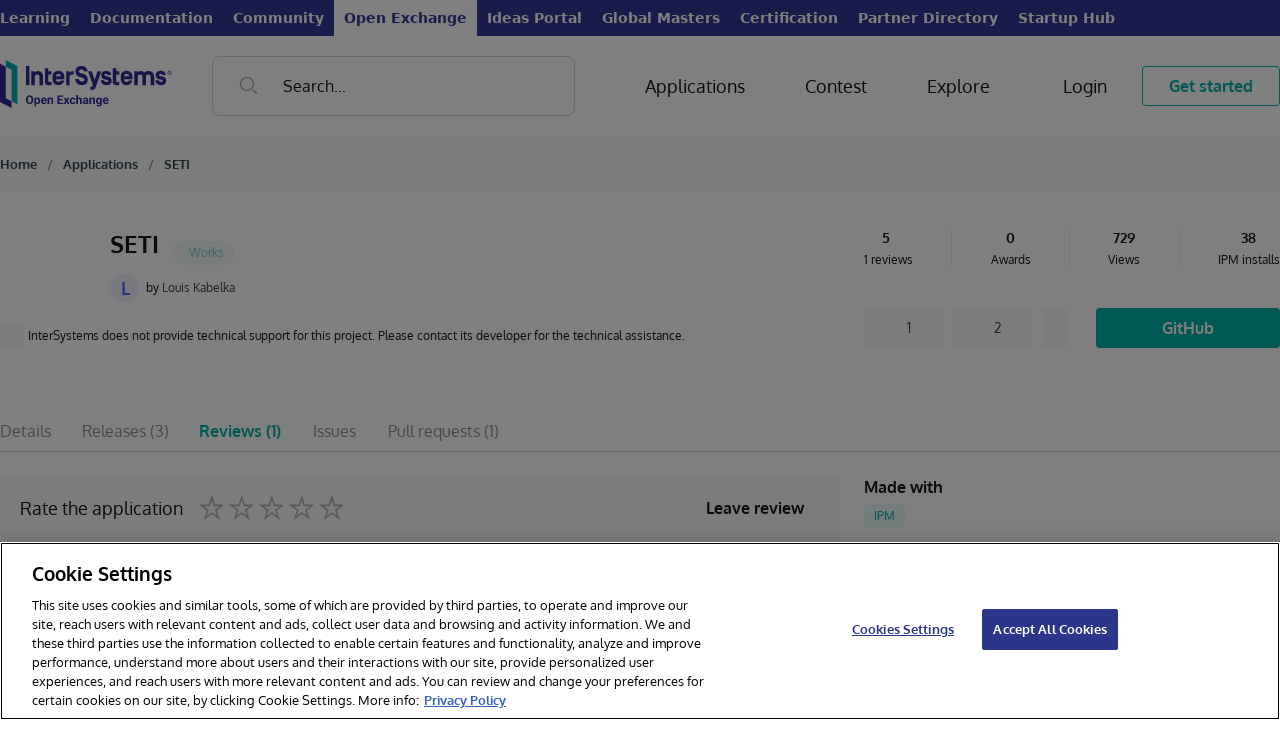

--- FILE ---
content_type: text/html;charset=UTF-8
request_url: https://openexchange.intersystems.com/package/SETI?tab=reviews
body_size: 53450
content:
<!DOCTYPE html><html lang="en" data-beasties-container><head>
    <base href="/">
    <meta charset="utf-8">
    <meta name="viewport" content="width=device-width, initial-scale=1, maximum-scale=1, user-scalable=no, minimal-ui">
    <meta name="apple-mobile-web-app-capable" content="yes">
    <meta name="apple-mobile-web-app-status-bar-style" content="black">
    <meta name="description" content="InterSystems Open Exchange is a gallery of applications, solutions, tools, interfaces and adapters built with InterSystems Data Platforms: InterSystems IRIS, Caché, Ensemble, HealthShare, InterSystems IRIS for Health or which help with development, deployment, management and performance tuning for the solutions on Big Data, AI and Machine Learning, Interoperability and Scalability, Health, Finance, Retail">

    <link type="application/opensearchdescription+xml" rel="search" href="/assets/osdd.xml">

    <link id="appFavicon" rel="icon" type="image/x-icon" href>
    <!-- Favicons -->
    <link fav rel="apple-touch-icon" sizes="180x180" href="/assets/favicons/apple-touch-icon.png">
    <link fav rel="icon" type="image/png" sizes="32x32" href="/assets/favicons/favicon-32x32.png">
    <link fav rel="icon" type="image/png" sizes="16x16" href="/assets/favicons/favicon-16x16.png">
    <link fav rel="manifest" href="/assets/favicons/site.webmanifest">
    <link fav rel="mask-icon" href="/assets/favicons/safari-pinned-tab.svg" color="#5bbad5">
    <link fav rel="shortcut icon" href="/assets/favicons/favicon.ico">
    <meta name="msapplication-TileColor" content="#00aba9">
    <meta favc name="msapplication-config" content="/assets/favicons/browserconfig.xml">
    <meta name="theme-color" content="#ffffff">

    <!-- now Gothem font is included in project as font.scss -->
    <!--<link rel="stylesheet" type="text/css" href="https://cloud.typography.com/7769156/6109172/css/fonts.css"/>-->
    <link rel="stylesheet" href="https://cdnjs.cloudflare.com/ajax/libs/codemirror/5.48.4/codemirror.min.css">
    <link rel="stylesheet" href="https://cdnjs.cloudflare.com/ajax/libs/font-awesome/4.7.0/css/font-awesome.min.css">

    <!-- Highlightjs -->
    <link rel="stylesheet" href="https://cdnjs.cloudflare.com/ajax/libs/highlight.js/11.8.0/styles/default.min.css">
    <script src="https://cdnjs.cloudflare.com/ajax/libs/highlight.js/11.8.0/highlight.min.js"></script>
    <script src="https://cdnjs.cloudflare.com/ajax/libs/highlight.js/11.8.0/languages/cos.min.js"></script>

  <title>Package</title>
  <link rel="manifest" href="manifest.webmanifest">
  <meta name="theme-color" content="#1976d2">

  <!-- Preload fonts -->
  <link rel="preload" as="font" href="assets/fonts/oxygen/Oxygen-Regular.ttf" crossorigin="anonymous">
  <link rel="preload" as="font" href="assets/fonts/oxygen/Oxygen-Light.ttf" crossorigin="anonymous">
  <link rel="preload" as="font" href="assets/fonts/oxygen/Oxygen-Bold.ttf" crossorigin="anonymous">

<style>:root{--portal-expanded: 1;--White: #FFF;--Off-White: #F8F9F9;--Black: #151414;--Primary: #C75000;--Primary-hover: #AE4600;--Primary-rgb: 199, 80, 0;--Green: #5AD1C6;--Green-rgb: 90, 209, 198;--Blue-Dark: #39444E;--Blue-Darker: #222533;--Blue-Darker-Tone: #1F212E;--Neon-Blue: #5668FF;--Porcelain: #ECF0F1;--Grey-1: #D1D5D4;--Red: rgb(239, 68, 68);--Red-rgb: 239, 68, 68;--Grey-3: #909090;--Border-Gray: #D3D3D6;--Error: #C75000;--Error-rgb: 199, 80, 0;--Required-Sign: var(--Primary);--Flt-Primary: brightness(0) saturate(100%) invert(36%) sepia(32%) saturate(3208%) hue-rotate(4deg) brightness(90%) contrast(103%);--Flt-Green: brightness(0) saturate(100%) invert(44%) sepia(96%) saturate(1914%) hue-rotate(145deg) brightness(98%) contrast(101%);--Flt-Red: brightness(0) invert(64%) sepia(67%) saturate(2616%) hue-rotate(309deg) brightness(95%) contrast(97%);--Flt-Error: brightness(0) saturate(100%) invert(36%) sepia(32%) saturate(3208%) hue-rotate(4deg) brightness(90%) contrast(103%);--site-width: 1296px;--sidebar-width: 306px}.ui-link{-webkit-tap-highlight-color:transparent;font-family:Oxygen,serif;color:var(--Primary);text-decoration:none;transition:color .2s linear;will-change:color;cursor:pointer}.ui-link:hover{color:var(--Primary-hover)}.ui-icon-search-gray{display:inline-block;width:16px;height:16px;background-repeat:no-repeat;background-position:center center;background-image:url("./media/search-gray-OPC5UUJN.svg")}.ui-icon-menu-burger{display:inline-block;width:16px;height:16px;background-repeat:no-repeat;background-position:center center;width:30px;height:30px;background-image:url("./media/menu-burger-6WXUB5GO.svg")}.ui-icon-search-blue{display:inline-block;width:16px;height:16px;background-repeat:no-repeat;background-position:center center;width:27px;height:27px;background-image:url("./media/search-blue-FIPJGODR.svg")}input{color:var(--black, #151414);font-family:Oxygen,serif;font-size:16px;font-style:normal;font-weight:400;line-height:22px;box-sizing:border-box;height:40px;border-radius:8px;border:1px solid var(--Grey-1, #D1D5D4);background:var(--White, #FFF);padding:10px 20px;outline:none}input::placeholder{color:var(--Grey-3)}input:focus{border:1px solid var(--Black, #151414)}.btn-outline{-webkit-tap-highlight-color:transparent;cursor:pointer;-webkit-user-select:none;user-select:none;outline:none;display:inline-flex;height:40px;padding:0 26px;justify-content:center;align-items:center;border-radius:4px;background:transparent;text-align:center;font-family:Oxygen,serif;font-size:16px;font-style:normal;transition:background-color .2s linear;border:1.2px solid var(--Primary, #C75000);color:var(--Primary, #C75000);font-weight:700;line-height:22px;text-decoration:none}.btn-outline:active{transform:translateY(1px)}.btn-outline:hover{background:rgba(var(--Primary-rgb),.08)}.btn-primary{-webkit-tap-highlight-color:transparent;cursor:pointer;-webkit-user-select:none;user-select:none;outline:none;display:inline-flex;height:40px;padding:0 26px;justify-content:center;align-items:center;border-radius:4px;background:transparent;text-align:center;font-family:Oxygen,serif;font-size:16px;font-style:normal;transition:background-color .2s linear;border:none;background:var(--Primary, #C75000);color:var(--White, #FFF);font-weight:700;line-height:22px}.btn-primary:active{transform:translateY(1px)}.btn-primary:hover{background:var(--Primary-hover, #AE4600)}.btn-gray{-webkit-tap-highlight-color:transparent;cursor:pointer;-webkit-user-select:none;user-select:none;outline:none;display:inline-flex;height:40px;justify-content:center;align-items:center;border-radius:4px;background:transparent;text-align:center;font-family:Oxygen,serif;font-size:16px;font-style:normal;transition:background-color .2s linear;padding:0 10px;border:none;color:var(--Blue-Dark, #39444E);background:var(--Off-White, #F8F9F9);text-decoration:none}.btn-gray:active{transform:translateY(1px)}.btn-gray.transparent{background:transparent}.btn-gray:hover{color:var(--Black, #151414);background:var(--Porcelain, #ECF0F1)}body{min-height:100vh;display:flex;flex-direction:column}h1{font-family:Oxygen,serif;font-size:60px;margin:0;padding:0;color:var(--Black, #151414)}.badge{display:inline-block;border-radius:12px;padding:4px 10px;height:24px;text-align:center;white-space:nowrap;color:var(--black, #151414);font-family:Oxygen,serif;font-size:12px;font-style:normal;font-weight:400;line-height:16px}.ui-icon-search-gray{display:inline-block;width:16px;height:16px;background-repeat:no-repeat;background-position:center center;background-image:url("./media/search-gray-OPC5UUJN.svg")}.ui-icon-menu-burger{display:inline-block;width:16px;height:16px;background-repeat:no-repeat;background-position:center center;width:30px;height:30px;background-image:url("./media/menu-burger-6WXUB5GO.svg")}.ui-icon-search-blue{display:inline-block;width:16px;height:16px;background-repeat:no-repeat;background-position:center center;width:27px;height:27px;background-image:url("./media/search-blue-FIPJGODR.svg")}@font-face{font-family:Oxygen;font-style:auto;font-weight:400;src:local("Oxygen"),local("Oxygen-Regular"),url(/assets/fonts/oxygen/Oxygen-Regular.ttf) format("truetype")}@font-face{font-family:Oxygen;font-style:auto;font-weight:700;src:local("Oxygen"),local("Oxygen-Bold"),url(/assets/fonts/oxygen/Oxygen-Bold.ttf) format("truetype")}@font-face{font-family:Oxygen;font-style:auto;font-weight:300;src:local("Oxygen"),local("Oxygen-Light"),url(/assets/fonts/oxygen/Oxygen-Light.ttf) format("truetype")}.btn-primary{-webkit-user-select:none;user-select:none;display:flex;align-items:center;justify-content:center;cursor:pointer;text-decoration:none;padding:0 26px;border-radius:4px;transition:background-color .2s linear;transition-property:background-color,background,color;height:40px;text-align:center;font-family:Oxygen,serif;font-size:16px;font-style:normal;font-weight:700;line-height:22px;background:var(--Primary, #C75000);color:var(--white, #FFF)}.btn-primary:hover,.btn-primary:active{background:var(--Primary-hover, #AE4600)}.btn-outline{-webkit-user-select:none;user-select:none;display:flex;align-items:center;justify-content:center;cursor:pointer;text-decoration:none;padding:0 26px;border-radius:4px;transition:background-color .2s linear;transition-property:background-color,background,color;height:40px;text-align:center;font-family:Oxygen,serif;font-size:16px;font-style:normal;font-weight:700;line-height:22px;background:#fff0;color:var(--Primary, #C75000);border:1.2px solid var(--Primary, #C75000)}.btn-outline:hover,.btn-outline:active{background:#c7500014}.btn-outline:hover,.btn-outline:active{background:#00c7b314}.btn-gray{display:flex;align-items:center;justify-content:space-between;color:var(--blue-dark, #39444E);text-align:center;font-family:Oxygen,serif;font-size:14px;font-style:normal;font-weight:400;line-height:20px;border-radius:4px;background:var(--off-white, #F8F9F9);transition:background-color .2s linear;transition-property:background-color,background,color;cursor:pointer;height:40px;padding-left:12px;padding-right:12px}.btn-gray>span{color:var(--blue-dark, #39444E);text-align:center;font-size:14px;font-family:Oxygen,serif;line-height:20px;display:inline-block;width:100%}.btn-gray>span:empty{display:none}.btn-gray>img{transition:filter .2s linear}.btn-gray>img+span:not(:empty){margin-left:10px}.btn-gray:hover{color:var(--black, #151414);background:var(--porcelain, #ECF0F1)}.btn-gray:hover>span{color:var(--black, #151414)}.btn-gray:hover>img{filter:var(--flt-black)}.btn-text{color:var(--black, #151414);font-family:Oxygen,serif;font-size:16px;font-style:normal;font-weight:400;line-height:22px;font-weight:700;height:24px;padding:0;display:flex;align-items:center;transition:color .2s linear;background:transparent;outline:none;border:none;cursor:pointer}.btn-text:hover{color:var(--Primary, #C75000)}.btn-text:active,.btn-text:focus{outline:none}:root{--white: #FFF;--black: #151414;--grey-1: #D1D5D4;--grey-2: #B2B2B2;--porcelain: #ECF0F1;--off-white: #F8F9F9;--blue-dark: #39444E;--blue-darker-tone: #1F212E;--Primary: #C75000;--Primary-hover: #AE4600;--Primary: #00B2A9;--Primary-hover: #008F88;--Primary-Hover: #008F88;--Primary-rgb: 0, 178, 169;--neon-blue: #5668FF;--green: #00B2A9;--red: #EF697F;--red-bg: rgba(239, 105, 127, .1);--flt-red: brightness(0) invert(64%) sepia(67%) saturate(2616%) hue-rotate(309deg) brightness(95%) contrast(97%);--flt-blue-dark: brightness(0) saturate(100%) invert(26%) sepia(12%) saturate(681%) hue-rotate(167deg) brightness(94%) contrast(96%);--flt-black: brightness(0) saturate(100%) invert(2%) sepia(4%) saturate(817%) hue-rotate(316deg) brightness(96%) contrast(87%);--flt-orange: brightness(0) saturate(100%) invert(36%) sepia(32%) saturate(3208%) hue-rotate(4deg) brightness(90%) contrast(103%);--Flt-Orange: brightness(0) saturate(100%) invert(36%) sepia(32%) saturate(3208%) hue-rotate(4deg) brightness(90%) contrast(103%);--flt-orange: brightness(0) saturate(100%) invert(44%) sepia(96%) saturate(1914%) hue-rotate(145deg) brightness(98%) contrast(101%);--Flt-Orange: brightness(0) saturate(100%) invert(44%) sepia(96%) saturate(1914%) hue-rotate(145deg) brightness(98%) contrast(101%);--flt-orange-hover: brightness(0) saturate(100%) invert(26%) sepia(94%) saturate(1301%) hue-rotate(5deg) brightness(96%) contrast(101%);--flt-orange-hover: brightness(0) saturate(100%) invert(32%) sepia(37%) saturate(4661%) hue-rotate(158deg) brightness(93%) contrast(101%);--flt-neon-blue: brightness(0) saturate(100%) invert(45%) sepia(77%) saturate(5198%) hue-rotate(225deg) brightness(105%) contrast(106%);--flt-green: brightness(0) saturate(100%) invert(44%) sepia(96%) saturate(1914%) hue-rotate(145deg) brightness(98%) contrast(101%);--flt-green-hover: brightness(0) saturate(100%) invert(32%) sepia(37%) saturate(4661%) hue-rotate(158deg) brightness(93%) contrast(101%);--flt-white: brightness(0) saturate(100%) invert(100%) sepia(100%) saturate(0%) hue-rotate(237deg) brightness(105%) contrast(107%)}html{--mat-app-background-color: #fafafa;--mat-app-text-color: rgba(0, 0, 0, .87);--mat-app-elevation-shadow-level-0: 0px 0px 0px 0px rgba(0, 0, 0, .2), 0px 0px 0px 0px rgba(0, 0, 0, .14), 0px 0px 0px 0px rgba(0, 0, 0, .12);--mat-app-elevation-shadow-level-1: 0px 2px 1px -1px rgba(0, 0, 0, .2), 0px 1px 1px 0px rgba(0, 0, 0, .14), 0px 1px 3px 0px rgba(0, 0, 0, .12);--mat-app-elevation-shadow-level-2: 0px 3px 1px -2px rgba(0, 0, 0, .2), 0px 2px 2px 0px rgba(0, 0, 0, .14), 0px 1px 5px 0px rgba(0, 0, 0, .12);--mat-app-elevation-shadow-level-3: 0px 3px 3px -2px rgba(0, 0, 0, .2), 0px 3px 4px 0px rgba(0, 0, 0, .14), 0px 1px 8px 0px rgba(0, 0, 0, .12);--mat-app-elevation-shadow-level-4: 0px 2px 4px -1px rgba(0, 0, 0, .2), 0px 4px 5px 0px rgba(0, 0, 0, .14), 0px 1px 10px 0px rgba(0, 0, 0, .12);--mat-app-elevation-shadow-level-5: 0px 3px 5px -1px rgba(0, 0, 0, .2), 0px 5px 8px 0px rgba(0, 0, 0, .14), 0px 1px 14px 0px rgba(0, 0, 0, .12);--mat-app-elevation-shadow-level-6: 0px 3px 5px -1px rgba(0, 0, 0, .2), 0px 6px 10px 0px rgba(0, 0, 0, .14), 0px 1px 18px 0px rgba(0, 0, 0, .12);--mat-app-elevation-shadow-level-7: 0px 4px 5px -2px rgba(0, 0, 0, .2), 0px 7px 10px 1px rgba(0, 0, 0, .14), 0px 2px 16px 1px rgba(0, 0, 0, .12);--mat-app-elevation-shadow-level-8: 0px 5px 5px -3px rgba(0, 0, 0, .2), 0px 8px 10px 1px rgba(0, 0, 0, .14), 0px 3px 14px 2px rgba(0, 0, 0, .12);--mat-app-elevation-shadow-level-9: 0px 5px 6px -3px rgba(0, 0, 0, .2), 0px 9px 12px 1px rgba(0, 0, 0, .14), 0px 3px 16px 2px rgba(0, 0, 0, .12);--mat-app-elevation-shadow-level-10: 0px 6px 6px -3px rgba(0, 0, 0, .2), 0px 10px 14px 1px rgba(0, 0, 0, .14), 0px 4px 18px 3px rgba(0, 0, 0, .12);--mat-app-elevation-shadow-level-11: 0px 6px 7px -4px rgba(0, 0, 0, .2), 0px 11px 15px 1px rgba(0, 0, 0, .14), 0px 4px 20px 3px rgba(0, 0, 0, .12);--mat-app-elevation-shadow-level-12: 0px 7px 8px -4px rgba(0, 0, 0, .2), 0px 12px 17px 2px rgba(0, 0, 0, .14), 0px 5px 22px 4px rgba(0, 0, 0, .12);--mat-app-elevation-shadow-level-13: 0px 7px 8px -4px rgba(0, 0, 0, .2), 0px 13px 19px 2px rgba(0, 0, 0, .14), 0px 5px 24px 4px rgba(0, 0, 0, .12);--mat-app-elevation-shadow-level-14: 0px 7px 9px -4px rgba(0, 0, 0, .2), 0px 14px 21px 2px rgba(0, 0, 0, .14), 0px 5px 26px 4px rgba(0, 0, 0, .12);--mat-app-elevation-shadow-level-15: 0px 8px 9px -5px rgba(0, 0, 0, .2), 0px 15px 22px 2px rgba(0, 0, 0, .14), 0px 6px 28px 5px rgba(0, 0, 0, .12);--mat-app-elevation-shadow-level-16: 0px 8px 10px -5px rgba(0, 0, 0, .2), 0px 16px 24px 2px rgba(0, 0, 0, .14), 0px 6px 30px 5px rgba(0, 0, 0, .12);--mat-app-elevation-shadow-level-17: 0px 8px 11px -5px rgba(0, 0, 0, .2), 0px 17px 26px 2px rgba(0, 0, 0, .14), 0px 6px 32px 5px rgba(0, 0, 0, .12);--mat-app-elevation-shadow-level-18: 0px 9px 11px -5px rgba(0, 0, 0, .2), 0px 18px 28px 2px rgba(0, 0, 0, .14), 0px 7px 34px 6px rgba(0, 0, 0, .12);--mat-app-elevation-shadow-level-19: 0px 9px 12px -6px rgba(0, 0, 0, .2), 0px 19px 29px 2px rgba(0, 0, 0, .14), 0px 7px 36px 6px rgba(0, 0, 0, .12);--mat-app-elevation-shadow-level-20: 0px 10px 13px -6px rgba(0, 0, 0, .2), 0px 20px 31px 3px rgba(0, 0, 0, .14), 0px 8px 38px 7px rgba(0, 0, 0, .12);--mat-app-elevation-shadow-level-21: 0px 10px 13px -6px rgba(0, 0, 0, .2), 0px 21px 33px 3px rgba(0, 0, 0, .14), 0px 8px 40px 7px rgba(0, 0, 0, .12);--mat-app-elevation-shadow-level-22: 0px 10px 14px -6px rgba(0, 0, 0, .2), 0px 22px 35px 3px rgba(0, 0, 0, .14), 0px 8px 42px 7px rgba(0, 0, 0, .12);--mat-app-elevation-shadow-level-23: 0px 11px 14px -7px rgba(0, 0, 0, .2), 0px 23px 36px 3px rgba(0, 0, 0, .14), 0px 9px 44px 8px rgba(0, 0, 0, .12);--mat-app-elevation-shadow-level-24: 0px 11px 15px -7px rgba(0, 0, 0, .2), 0px 24px 38px 3px rgba(0, 0, 0, .14), 0px 9px 46px 8px rgba(0, 0, 0, .12)}html{--mat-ripple-color: color-mix(in srgb, rgba(0, 0, 0, .87) 12%, transparent)}html{--mat-option-selected-state-label-text-color: #3f51b5;--mat-option-label-text-color: rgba(0, 0, 0, .87);--mat-option-hover-state-layer-color: color-mix(in srgb, rgba(0, 0, 0, .87) 4%, transparent);--mat-option-focus-state-layer-color: color-mix(in srgb, rgba(0, 0, 0, .87) 12%, transparent);--mat-option-selected-state-layer-color: color-mix(in srgb, rgba(0, 0, 0, .87) 12%, transparent)}html{--mat-optgroup-label-text-color: rgba(0, 0, 0, .87)}html{--mat-pseudo-checkbox-full-selected-icon-color: #ff4081;--mat-pseudo-checkbox-full-selected-checkmark-color: #fafafa;--mat-pseudo-checkbox-full-unselected-icon-color: rgba(0, 0, 0, .54);--mat-pseudo-checkbox-full-disabled-selected-checkmark-color: #fafafa;--mat-pseudo-checkbox-full-disabled-unselected-icon-color: color-mix(in srgb, rgba(0, 0, 0, .87) 38%, transparent);--mat-pseudo-checkbox-full-disabled-selected-icon-color: color-mix(in srgb, rgba(0, 0, 0, .87) 38%, transparent);--mat-pseudo-checkbox-minimal-selected-checkmark-color: #ff4081;--mat-pseudo-checkbox-minimal-disabled-selected-checkmark-color: color-mix(in srgb, rgba(0, 0, 0, .87) 38%, transparent)}html{--mat-option-label-text-font: Roboto, sans-serif;--mat-option-label-text-line-height: 24px;--mat-option-label-text-size: 16px;--mat-option-label-text-tracking: .03125em;--mat-option-label-text-weight: 400}html{--mat-optgroup-label-text-font: Roboto, sans-serif;--mat-optgroup-label-text-line-height: 24px;--mat-optgroup-label-text-size: 16px;--mat-optgroup-label-text-tracking: .03125em;--mat-optgroup-label-text-weight: 400}html{--mat-card-elevated-container-shape: 4px;--mat-card-outlined-container-shape: 4px;--mat-card-filled-container-shape: 4px;--mat-card-outlined-outline-width: 1px}html{--mat-card-elevated-container-color: white;--mat-card-elevated-container-elevation: 0px 2px 1px -1px rgba(0, 0, 0, .2), 0px 1px 1px 0px rgba(0, 0, 0, .14), 0px 1px 3px 0px rgba(0, 0, 0, .12);--mat-card-outlined-container-color: white;--mat-card-outlined-container-elevation: 0px 0px 0px 0px rgba(0, 0, 0, .2), 0px 0px 0px 0px rgba(0, 0, 0, .14), 0px 0px 0px 0px rgba(0, 0, 0, .12);--mat-card-outlined-outline-color: rgba(0, 0, 0, .12);--mat-card-subtitle-text-color: rgba(0, 0, 0, .54);--mat-card-filled-container-color: white;--mat-card-filled-container-elevation: 0px 0px 0px 0px rgba(0, 0, 0, .2), 0px 0px 0px 0px rgba(0, 0, 0, .14), 0px 0px 0px 0px rgba(0, 0, 0, .12)}html{--mat-card-title-text-font: Roboto, sans-serif;--mat-card-title-text-line-height: 32px;--mat-card-title-text-size: 20px;--mat-card-title-text-tracking: .0125em;--mat-card-title-text-weight: 500;--mat-card-subtitle-text-font: Roboto, sans-serif;--mat-card-subtitle-text-line-height: 22px;--mat-card-subtitle-text-size: 14px;--mat-card-subtitle-text-tracking: .0071428571em;--mat-card-subtitle-text-weight: 500}html{--mat-progress-bar-active-indicator-height: 4px;--mat-progress-bar-track-height: 4px;--mat-progress-bar-track-shape: 0}html{--mat-tooltip-container-shape: 4px;--mat-tooltip-supporting-text-line-height: 16px}html{--mat-tooltip-container-color: #424242;--mat-tooltip-supporting-text-color: white}html{--mat-tooltip-supporting-text-font: Roboto, sans-serif;--mat-tooltip-supporting-text-size: 12px;--mat-tooltip-supporting-text-weight: 400;--mat-tooltip-supporting-text-tracking: .0333333333em}html{--mat-form-field-filled-active-indicator-height: 1px;--mat-form-field-filled-focus-active-indicator-height: 2px;--mat-form-field-filled-container-shape: 4px;--mat-form-field-outlined-outline-width: 1px;--mat-form-field-outlined-focus-outline-width: 2px;--mat-form-field-outlined-container-shape: 4px}html{--mat-form-field-focus-select-arrow-color: color-mix(in srgb, #3f51b5 87%, transparent);--mat-form-field-filled-caret-color: #3f51b5;--mat-form-field-filled-focus-active-indicator-color: #3f51b5;--mat-form-field-filled-focus-label-text-color: color-mix(in srgb, #3f51b5 87%, transparent);--mat-form-field-outlined-caret-color: #3f51b5;--mat-form-field-outlined-focus-outline-color: #3f51b5;--mat-form-field-outlined-focus-label-text-color: color-mix(in srgb, #3f51b5 87%, transparent);--mat-form-field-disabled-input-text-placeholder-color: color-mix(in srgb, rgba(0, 0, 0, .87) 38%, transparent);--mat-form-field-state-layer-color: rgba(0, 0, 0, .87);--mat-form-field-error-text-color: #f44336;--mat-form-field-select-option-text-color: inherit;--mat-form-field-select-disabled-option-text-color: GrayText;--mat-form-field-leading-icon-color: unset;--mat-form-field-disabled-leading-icon-color: unset;--mat-form-field-trailing-icon-color: unset;--mat-form-field-disabled-trailing-icon-color: unset;--mat-form-field-error-focus-trailing-icon-color: unset;--mat-form-field-error-hover-trailing-icon-color: unset;--mat-form-field-error-trailing-icon-color: unset;--mat-form-field-enabled-select-arrow-color: rgba(0, 0, 0, .54);--mat-form-field-disabled-select-arrow-color: color-mix(in srgb, rgba(0, 0, 0, .87) 38%, transparent);--mat-form-field-hover-state-layer-opacity: .04;--mat-form-field-focus-state-layer-opacity: .12;--mat-form-field-filled-container-color: #f6f6f6;--mat-form-field-filled-disabled-container-color: color-mix(in srgb, rgba(0, 0, 0, .87) 4%, transparent);--mat-form-field-filled-label-text-color: rgba(0, 0, 0, .54);--mat-form-field-filled-hover-label-text-color: rgba(0, 0, 0, .54);--mat-form-field-filled-disabled-label-text-color: color-mix(in srgb, rgba(0, 0, 0, .87) 38%, transparent);--mat-form-field-filled-input-text-color: rgba(0, 0, 0, .87);--mat-form-field-filled-disabled-input-text-color: color-mix(in srgb, rgba(0, 0, 0, .87) 38%, transparent);--mat-form-field-filled-input-text-placeholder-color: rgba(0, 0, 0, .54);--mat-form-field-filled-error-hover-label-text-color: #f44336;--mat-form-field-filled-error-focus-label-text-color: #f44336;--mat-form-field-filled-error-label-text-color: #f44336;--mat-form-field-filled-error-caret-color: #f44336;--mat-form-field-filled-active-indicator-color: rgba(0, 0, 0, .54);--mat-form-field-filled-disabled-active-indicator-color: color-mix(in srgb, rgba(0, 0, 0, .87) 12%, transparent);--mat-form-field-filled-hover-active-indicator-color: rgba(0, 0, 0, .87);--mat-form-field-filled-error-active-indicator-color: #f44336;--mat-form-field-filled-error-focus-active-indicator-color: #f44336;--mat-form-field-filled-error-hover-active-indicator-color: #f44336;--mat-form-field-outlined-label-text-color: rgba(0, 0, 0, .54);--mat-form-field-outlined-hover-label-text-color: rgba(0, 0, 0, .87);--mat-form-field-outlined-disabled-label-text-color: color-mix(in srgb, rgba(0, 0, 0, .87) 38%, transparent);--mat-form-field-outlined-input-text-color: rgba(0, 0, 0, .87);--mat-form-field-outlined-disabled-input-text-color: color-mix(in srgb, rgba(0, 0, 0, .87) 38%, transparent);--mat-form-field-outlined-input-text-placeholder-color: rgba(0, 0, 0, .54);--mat-form-field-outlined-error-caret-color: #f44336;--mat-form-field-outlined-error-focus-label-text-color: #f44336;--mat-form-field-outlined-error-label-text-color: #f44336;--mat-form-field-outlined-error-hover-label-text-color: #f44336;--mat-form-field-outlined-outline-color: rgba(0, 0, 0, .38);--mat-form-field-outlined-disabled-outline-color: color-mix(in srgb, rgba(0, 0, 0, .87) 12%, transparent);--mat-form-field-outlined-hover-outline-color: rgba(0, 0, 0, .87);--mat-form-field-outlined-error-focus-outline-color: #f44336;--mat-form-field-outlined-error-hover-outline-color: #f44336;--mat-form-field-outlined-error-outline-color: #f44336}html{--mat-form-field-container-height: 56px;--mat-form-field-filled-label-display: block;--mat-form-field-container-vertical-padding: 16px;--mat-form-field-filled-with-label-container-padding-top: 24px;--mat-form-field-filled-with-label-container-padding-bottom: 8px}html{--mat-form-field-container-text-font: Roboto, sans-serif;--mat-form-field-container-text-line-height: 24px;--mat-form-field-container-text-size: 16px;--mat-form-field-container-text-tracking: .03125em;--mat-form-field-container-text-weight: 400;--mat-form-field-outlined-label-text-populated-size: 16px;--mat-form-field-subscript-text-font: Roboto, sans-serif;--mat-form-field-subscript-text-line-height: 20px;--mat-form-field-subscript-text-size: 12px;--mat-form-field-subscript-text-tracking: .0333333333em;--mat-form-field-subscript-text-weight: 400;--mat-form-field-filled-label-text-font: Roboto, sans-serif;--mat-form-field-filled-label-text-size: 16px;--mat-form-field-filled-label-text-tracking: .03125em;--mat-form-field-filled-label-text-weight: 400;--mat-form-field-outlined-label-text-font: Roboto, sans-serif;--mat-form-field-outlined-label-text-size: 16px;--mat-form-field-outlined-label-text-tracking: .03125em;--mat-form-field-outlined-label-text-weight: 400}html{--mat-select-container-elevation-shadow: 0px 5px 5px -3px rgba(0, 0, 0, .2), 0px 8px 10px 1px rgba(0, 0, 0, .14), 0px 3px 14px 2px rgba(0, 0, 0, .12)}html{--mat-select-panel-background-color: white;--mat-select-enabled-trigger-text-color: rgba(0, 0, 0, .87);--mat-select-disabled-trigger-text-color: color-mix(in srgb, rgba(0, 0, 0, .87) 38%, transparent);--mat-select-placeholder-text-color: rgba(0, 0, 0, .54);--mat-select-enabled-arrow-color: rgba(0, 0, 0, .54);--mat-select-disabled-arrow-color: color-mix(in srgb, rgba(0, 0, 0, .87) 38%, transparent);--mat-select-focused-arrow-color: #3f51b5;--mat-select-invalid-arrow-color: #f44336}html{--mat-select-arrow-transform: translateY(-8px)}html{--mat-select-trigger-text-font: Roboto, sans-serif;--mat-select-trigger-text-line-height: 24px;--mat-select-trigger-text-size: 16px;--mat-select-trigger-text-tracking: .03125em;--mat-select-trigger-text-weight: 400}html{--mat-autocomplete-container-shape: 4px;--mat-autocomplete-container-elevation-shadow: 0px 5px 5px -3px rgba(0, 0, 0, .2), 0px 8px 10px 1px rgba(0, 0, 0, .14), 0px 3px 14px 2px rgba(0, 0, 0, .12)}html{--mat-autocomplete-background-color: white}html{--mat-dialog-container-shape: 4px;--mat-dialog-container-elevation-shadow: 0px 11px 15px -7px rgba(0, 0, 0, .2), 0px 24px 38px 3px rgba(0, 0, 0, .14), 0px 9px 46px 8px rgba(0, 0, 0, .12);--mat-dialog-container-max-width: 80vw;--mat-dialog-container-small-max-width: 80vw;--mat-dialog-container-min-width: 0;--mat-dialog-actions-alignment: start;--mat-dialog-actions-padding: 8px;--mat-dialog-content-padding: 20px 24px;--mat-dialog-with-actions-content-padding: 20px 24px;--mat-dialog-headline-padding: 0 24px 9px}html{--mat-dialog-container-color: white;--mat-dialog-subhead-color: rgba(0, 0, 0, .87);--mat-dialog-supporting-text-color: rgba(0, 0, 0, .54)}html{--mat-dialog-subhead-font: Roboto, sans-serif;--mat-dialog-subhead-line-height: 32px;--mat-dialog-subhead-size: 20px;--mat-dialog-subhead-weight: 500;--mat-dialog-subhead-tracking: .0125em;--mat-dialog-supporting-text-font: Roboto, sans-serif;--mat-dialog-supporting-text-line-height: 24px;--mat-dialog-supporting-text-size: 16px;--mat-dialog-supporting-text-weight: 400;--mat-dialog-supporting-text-tracking: .03125em}html{--mat-slide-toggle-disabled-handle-opacity: .38;--mat-slide-toggle-disabled-selected-handle-opacity: .38;--mat-slide-toggle-disabled-selected-icon-opacity: .38;--mat-slide-toggle-disabled-track-opacity: .12;--mat-slide-toggle-disabled-unselected-handle-opacity: .38;--mat-slide-toggle-disabled-unselected-icon-opacity: .38;--mat-slide-toggle-disabled-unselected-track-outline-color: transparent;--mat-slide-toggle-disabled-unselected-track-outline-width: 1px;--mat-slide-toggle-handle-height: 20px;--mat-slide-toggle-handle-shape: 10px;--mat-slide-toggle-handle-width: 20px;--mat-slide-toggle-hidden-track-opacity: 1;--mat-slide-toggle-hidden-track-transition: transform 75ms 0ms cubic-bezier(.4, 0, .6, 1);--mat-slide-toggle-pressed-handle-size: 20px;--mat-slide-toggle-selected-focus-state-layer-opacity: .12;--mat-slide-toggle-selected-handle-horizontal-margin: 0;--mat-slide-toggle-selected-handle-size: 20px;--mat-slide-toggle-selected-hover-state-layer-opacity: .04;--mat-slide-toggle-selected-icon-size: 18px;--mat-slide-toggle-selected-pressed-handle-horizontal-margin: 0;--mat-slide-toggle-selected-pressed-state-layer-opacity: .12;--mat-slide-toggle-selected-track-outline-color: transparent;--mat-slide-toggle-selected-track-outline-width: 1px;--mat-slide-toggle-selected-with-icon-handle-horizontal-margin: 0;--mat-slide-toggle-track-height: 14px;--mat-slide-toggle-track-outline-color: transparent;--mat-slide-toggle-track-outline-width: 1px;--mat-slide-toggle-track-shape: 7px;--mat-slide-toggle-track-width: 36px;--mat-slide-toggle-unselected-focus-state-layer-opacity: .12;--mat-slide-toggle-unselected-handle-horizontal-margin: 0;--mat-slide-toggle-unselected-handle-size: 20px;--mat-slide-toggle-unselected-hover-state-layer-opacity: .12;--mat-slide-toggle-unselected-icon-size: 18px;--mat-slide-toggle-unselected-pressed-handle-horizontal-margin: 0;--mat-slide-toggle-unselected-pressed-state-layer-opacity: .1;--mat-slide-toggle-unselected-with-icon-handle-horizontal-margin: 0;--mat-slide-toggle-visible-track-opacity: 1;--mat-slide-toggle-visible-track-transition: transform 75ms 0ms cubic-bezier(0, 0, .2, 1);--mat-slide-toggle-with-icon-handle-size: 20px;--mat-slide-toggle-touch-target-size: 48px}html{--mat-slide-toggle-selected-icon-color: white;--mat-slide-toggle-disabled-selected-icon-color: white;--mat-slide-toggle-selected-focus-state-layer-color: #3f51b5;--mat-slide-toggle-selected-handle-color: #3f51b5;--mat-slide-toggle-selected-hover-state-layer-color: #3f51b5;--mat-slide-toggle-selected-pressed-state-layer-color: #3f51b5;--mat-slide-toggle-selected-focus-handle-color: #3f51b5;--mat-slide-toggle-selected-hover-handle-color: #3f51b5;--mat-slide-toggle-selected-pressed-handle-color: #3f51b5;--mat-slide-toggle-selected-focus-track-color: #7986cb;--mat-slide-toggle-selected-hover-track-color: #7986cb;--mat-slide-toggle-selected-pressed-track-color: #7986cb;--mat-slide-toggle-selected-track-color: #7986cb;--mat-slide-toggle-disabled-label-text-color: color-mix(in srgb, rgba(0, 0, 0, .87) 38%, transparent);--mat-slide-toggle-disabled-handle-elevation-shadow: 0px 0px 0px 0px rgba(0, 0, 0, .2), 0px 0px 0px 0px rgba(0, 0, 0, .14), 0px 0px 0px 0px rgba(0, 0, 0, .12);--mat-slide-toggle-disabled-selected-handle-color: rgba(0, 0, 0, .87);--mat-slide-toggle-disabled-selected-track-color: rgba(0, 0, 0, .87);--mat-slide-toggle-disabled-unselected-handle-color: rgba(0, 0, 0, .87);--mat-slide-toggle-disabled-unselected-icon-color: #f6f6f6;--mat-slide-toggle-disabled-unselected-track-color: rgba(0, 0, 0, .87);--mat-slide-toggle-handle-elevation-shadow: 0px 2px 1px -1px rgba(0, 0, 0, .2), 0px 1px 1px 0px rgba(0, 0, 0, .14), 0px 1px 3px 0px rgba(0, 0, 0, .12);--mat-slide-toggle-handle-surface-color: white;--mat-slide-toggle-label-text-color: rgba(0, 0, 0, .87);--mat-slide-toggle-unselected-hover-handle-color: #424242;--mat-slide-toggle-unselected-focus-handle-color: #424242;--mat-slide-toggle-unselected-focus-state-layer-color: rgba(0, 0, 0, .87);--mat-slide-toggle-unselected-focus-track-color: rgba(0, 0, 0, .12);--mat-slide-toggle-unselected-icon-color: #f6f6f6;--mat-slide-toggle-unselected-handle-color: rgba(0, 0, 0, .54);--mat-slide-toggle-unselected-hover-state-layer-color: rgba(0, 0, 0, .87);--mat-slide-toggle-unselected-hover-track-color: rgba(0, 0, 0, .12);--mat-slide-toggle-unselected-pressed-handle-color: #424242;--mat-slide-toggle-unselected-pressed-track-color: rgba(0, 0, 0, .12);--mat-slide-toggle-unselected-pressed-state-layer-color: rgba(0, 0, 0, .87);--mat-slide-toggle-unselected-track-color: rgba(0, 0, 0, .12)}html{--mat-slide-toggle-state-layer-size: 40px;--mat-slide-toggle-touch-target-display: block}html{--mat-slide-toggle-label-text-font: Roboto, sans-serif;--mat-slide-toggle-label-text-line-height: 20px;--mat-slide-toggle-label-text-size: 14px;--mat-slide-toggle-label-text-tracking: .0178571429em;--mat-slide-toggle-label-text-weight: 400}html{--mat-radio-disabled-selected-icon-opacity: .38;--mat-radio-disabled-unselected-icon-opacity: .38;--mat-radio-state-layer-size: 40px;--mat-radio-touch-target-size: 48px}html{--mat-radio-state-layer-size: 40px;--mat-radio-touch-target-display: block}html{--mat-radio-label-text-font: Roboto, sans-serif;--mat-radio-label-text-line-height: 20px;--mat-radio-label-text-size: 14px;--mat-radio-label-text-tracking: .0178571429em;--mat-radio-label-text-weight: 400}html{--mat-slider-active-track-height: 6px;--mat-slider-active-track-shape: 9999px;--mat-slider-handle-elevation: 0px 2px 1px -1px rgba(0, 0, 0, .2), 0px 1px 1px 0px rgba(0, 0, 0, .14), 0px 1px 3px 0px rgba(0, 0, 0, .12);--mat-slider-handle-height: 20px;--mat-slider-handle-shape: 50%;--mat-slider-handle-width: 20px;--mat-slider-inactive-track-height: 4px;--mat-slider-inactive-track-shape: 9999px;--mat-slider-value-indicator-border-radius: 4px;--mat-slider-value-indicator-caret-display: block;--mat-slider-value-indicator-container-transform: translateX(-50%);--mat-slider-value-indicator-height: 32px;--mat-slider-value-indicator-padding: 0 12px;--mat-slider-value-indicator-text-transform: none;--mat-slider-value-indicator-width: auto;--mat-slider-with-overlap-handle-outline-width: 1px;--mat-slider-with-tick-marks-active-container-opacity: .6;--mat-slider-with-tick-marks-container-shape: 50%;--mat-slider-with-tick-marks-container-size: 2px;--mat-slider-with-tick-marks-inactive-container-opacity: .6}html{--mat-slider-active-track-color: #3f51b5;--mat-slider-focus-handle-color: #3f51b5;--mat-slider-handle-color: #3f51b5;--mat-slider-hover-handle-color: #3f51b5;--mat-slider-focus-state-layer-color: color-mix(in srgb, #3f51b5 12%, transparent);--mat-slider-hover-state-layer-color: color-mix(in srgb, #3f51b5 4%, transparent);--mat-slider-inactive-track-color: #3f51b5;--mat-slider-ripple-color: #3f51b5;--mat-slider-with-tick-marks-active-container-color: white;--mat-slider-with-tick-marks-inactive-container-color: #3f51b5;--mat-slider-disabled-active-track-color: rgba(0, 0, 0, .87);--mat-slider-disabled-handle-color: rgba(0, 0, 0, .87);--mat-slider-disabled-inactive-track-color: rgba(0, 0, 0, .87);--mat-slider-label-container-color: #424242;--mat-slider-label-label-text-color: white;--mat-slider-value-indicator-opacity: 1;--mat-slider-with-overlap-handle-outline-color: rgba(0, 0, 0, .87);--mat-slider-with-tick-marks-disabled-container-color: rgba(0, 0, 0, .87)}html{--mat-slider-label-label-text-font: Roboto, sans-serif;--mat-slider-label-label-text-size: 14px;--mat-slider-label-label-text-line-height: 22px;--mat-slider-label-label-text-tracking: .0071428571em;--mat-slider-label-label-text-weight: 500}html{--mat-menu-container-shape: 4px;--mat-menu-divider-bottom-spacing: 0;--mat-menu-divider-top-spacing: 0;--mat-menu-item-spacing: 16px;--mat-menu-item-icon-size: 24px;--mat-menu-item-leading-spacing: 16px;--mat-menu-item-trailing-spacing: 16px;--mat-menu-item-with-icon-leading-spacing: 16px;--mat-menu-item-with-icon-trailing-spacing: 16px;--mat-menu-container-elevation-shadow: 0px 5px 5px -3px rgba(0, 0, 0, .2), 0px 8px 10px 1px rgba(0, 0, 0, .14), 0px 3px 14px 2px rgba(0, 0, 0, .12)}html{--mat-menu-item-label-text-color: rgba(0, 0, 0, .87);--mat-menu-item-icon-color: rgba(0, 0, 0, .87);--mat-menu-item-hover-state-layer-color: color-mix(in srgb, rgba(0, 0, 0, .87) 4%, transparent);--mat-menu-item-focus-state-layer-color: color-mix(in srgb, rgba(0, 0, 0, .87) 12%, transparent);--mat-menu-container-color: white;--mat-menu-divider-color: rgba(0, 0, 0, .12)}html{--mat-menu-item-label-text-font: Roboto, sans-serif;--mat-menu-item-label-text-size: 16px;--mat-menu-item-label-text-tracking: .03125em;--mat-menu-item-label-text-line-height: 24px;--mat-menu-item-label-text-weight: 400}html{--mat-list-active-indicator-color: transparent;--mat-list-active-indicator-shape: 4px;--mat-list-list-item-container-shape: 0;--mat-list-list-item-leading-avatar-shape: 50%;--mat-list-list-item-container-color: transparent;--mat-list-list-item-selected-container-color: transparent;--mat-list-list-item-leading-avatar-color: transparent;--mat-list-list-item-leading-icon-size: 24px;--mat-list-list-item-leading-avatar-size: 40px;--mat-list-list-item-trailing-icon-size: 24px;--mat-list-list-item-disabled-state-layer-color: transparent;--mat-list-list-item-disabled-state-layer-opacity: 0;--mat-list-list-item-disabled-label-text-opacity: .38;--mat-list-list-item-disabled-leading-icon-opacity: .38;--mat-list-list-item-disabled-trailing-icon-opacity: .38}html{--mat-list-list-item-label-text-color: rgba(0, 0, 0, .87);--mat-list-list-item-supporting-text-color: rgba(0, 0, 0, .54);--mat-list-list-item-leading-icon-color: rgba(0, 0, 0, .54);--mat-list-list-item-trailing-supporting-text-color: rgba(0, 0, 0, .54);--mat-list-list-item-trailing-icon-color: rgba(0, 0, 0, .54);--mat-list-list-item-selected-trailing-icon-color: rgba(0, 0, 0, .54);--mat-list-list-item-disabled-label-text-color: rgba(0, 0, 0, .87);--mat-list-list-item-disabled-leading-icon-color: rgba(0, 0, 0, .87);--mat-list-list-item-disabled-trailing-icon-color: rgba(0, 0, 0, .87);--mat-list-list-item-hover-label-text-color: rgba(0, 0, 0, .87);--mat-list-list-item-hover-leading-icon-color: rgba(0, 0, 0, .54);--mat-list-list-item-hover-state-layer-color: rgba(0, 0, 0, .87);--mat-list-list-item-hover-state-layer-opacity: .04;--mat-list-list-item-hover-trailing-icon-color: rgba(0, 0, 0, .54);--mat-list-list-item-focus-label-text-color: rgba(0, 0, 0, .87);--mat-list-list-item-focus-state-layer-color: rgba(0, 0, 0, .87);--mat-list-list-item-focus-state-layer-opacity: .12}html{--mat-list-list-item-leading-icon-start-space: 16px;--mat-list-list-item-leading-icon-end-space: 32px;--mat-list-list-item-one-line-container-height: 48px;--mat-list-list-item-two-line-container-height: 64px;--mat-list-list-item-three-line-container-height: 88px}html{--mat-list-list-item-label-text-font: Roboto, sans-serif;--mat-list-list-item-label-text-line-height: 24px;--mat-list-list-item-label-text-size: 16px;--mat-list-list-item-label-text-tracking: .03125em;--mat-list-list-item-label-text-weight: 400;--mat-list-list-item-supporting-text-font: Roboto, sans-serif;--mat-list-list-item-supporting-text-line-height: 20px;--mat-list-list-item-supporting-text-size: 14px;--mat-list-list-item-supporting-text-tracking: .0178571429em;--mat-list-list-item-supporting-text-weight: 400;--mat-list-list-item-trailing-supporting-text-font: Roboto, sans-serif;--mat-list-list-item-trailing-supporting-text-line-height: 20px;--mat-list-list-item-trailing-supporting-text-size: 12px;--mat-list-list-item-trailing-supporting-text-tracking: .0333333333em;--mat-list-list-item-trailing-supporting-text-weight: 400}html{--mat-paginator-page-size-select-width: 84px;--mat-paginator-page-size-select-touch-target-height: 48px}html{--mat-paginator-container-text-color: rgba(0, 0, 0, .87);--mat-paginator-container-background-color: white;--mat-paginator-enabled-icon-color: rgba(0, 0, 0, .54);--mat-paginator-disabled-icon-color: color-mix(in srgb, rgba(0, 0, 0, .87) 38%, transparent)}html{--mat-paginator-container-size: 56px;--mat-paginator-form-field-container-height: 40px;--mat-paginator-form-field-container-vertical-padding: 8px;--mat-paginator-touch-target-display: block}html{--mat-paginator-container-text-font: Roboto, sans-serif;--mat-paginator-container-text-line-height: 20px;--mat-paginator-container-text-size: 12px;--mat-paginator-container-text-tracking: .0333333333em;--mat-paginator-container-text-weight: 400;--mat-paginator-select-trigger-text-size: 12px}html{--mat-tab-container-height: 48px;--mat-tab-divider-color: transparent;--mat-tab-divider-height: 0;--mat-tab-active-indicator-height: 2px;--mat-tab-active-indicator-shape: 0}html{--mat-checkbox-disabled-selected-checkmark-color: white;--mat-checkbox-selected-focus-state-layer-opacity: .12;--mat-checkbox-selected-hover-state-layer-opacity: .04;--mat-checkbox-selected-pressed-state-layer-opacity: .12;--mat-checkbox-unselected-focus-state-layer-opacity: .12;--mat-checkbox-unselected-hover-state-layer-opacity: .04;--mat-checkbox-unselected-pressed-state-layer-opacity: .12;--mat-checkbox-touch-target-size: 48px}html{--mat-checkbox-disabled-label-color: color-mix(in srgb, rgba(0, 0, 0, .87) 38%, transparent);--mat-checkbox-label-text-color: rgba(0, 0, 0, .87);--mat-checkbox-disabled-selected-icon-color: color-mix(in srgb, rgba(0, 0, 0, .87) 38%, transparent);--mat-checkbox-disabled-unselected-icon-color: color-mix(in srgb, rgba(0, 0, 0, .87) 38%, transparent);--mat-checkbox-selected-checkmark-color: white;--mat-checkbox-selected-focus-icon-color: #ff4081;--mat-checkbox-selected-hover-icon-color: #ff4081;--mat-checkbox-selected-icon-color: #ff4081;--mat-checkbox-selected-pressed-icon-color: #ff4081;--mat-checkbox-unselected-focus-icon-color: rgba(0, 0, 0, .87);--mat-checkbox-unselected-hover-icon-color: rgba(0, 0, 0, .87);--mat-checkbox-unselected-icon-color: rgba(0, 0, 0, .54);--mat-checkbox-selected-focus-state-layer-color: #ff4081;--mat-checkbox-selected-hover-state-layer-color: #ff4081;--mat-checkbox-selected-pressed-state-layer-color: #ff4081;--mat-checkbox-unselected-focus-state-layer-color: rgba(0, 0, 0, .87);--mat-checkbox-unselected-hover-state-layer-color: rgba(0, 0, 0, .87);--mat-checkbox-unselected-pressed-state-layer-color: rgba(0, 0, 0, .87)}html{--mat-checkbox-touch-target-display: block;--mat-checkbox-state-layer-size: 40px}html{--mat-checkbox-label-text-font: Roboto, sans-serif;--mat-checkbox-label-text-line-height: 20px;--mat-checkbox-label-text-size: 14px;--mat-checkbox-label-text-tracking: .0178571429em;--mat-checkbox-label-text-weight: 400}html{--mat-button-filled-container-shape: 4px;--mat-button-filled-horizontal-padding: 16px;--mat-button-filled-icon-offset: -4px;--mat-button-filled-icon-spacing: 8px;--mat-button-filled-touch-target-size: 48px;--mat-button-outlined-container-shape: 4px;--mat-button-outlined-horizontal-padding: 15px;--mat-button-outlined-icon-offset: -4px;--mat-button-outlined-icon-spacing: 8px;--mat-button-outlined-keep-touch-target: false;--mat-button-outlined-outline-width: 1px;--mat-button-outlined-touch-target-size: 48px;--mat-button-protected-container-elevation-shadow: 0px 3px 1px -2px rgba(0, 0, 0, .2), 0px 2px 2px 0px rgba(0, 0, 0, .14), 0px 1px 5px 0px rgba(0, 0, 0, .12);--mat-button-protected-container-shape: 4px;--mat-button-protected-disabled-container-elevation-shadow: 0px 0px 0px 0px rgba(0, 0, 0, .2), 0px 0px 0px 0px rgba(0, 0, 0, .14), 0px 0px 0px 0px rgba(0, 0, 0, .12);--mat-button-protected-focus-container-elevation-shadow: 0px 2px 4px -1px rgba(0, 0, 0, .2), 0px 4px 5px 0px rgba(0, 0, 0, .14), 0px 1px 10px 0px rgba(0, 0, 0, .12);--mat-button-protected-horizontal-padding: 16px;--mat-button-protected-hover-container-elevation-shadow: 0px 2px 4px -1px rgba(0, 0, 0, .2), 0px 4px 5px 0px rgba(0, 0, 0, .14), 0px 1px 10px 0px rgba(0, 0, 0, .12);--mat-button-protected-icon-offset: -4px;--mat-button-protected-icon-spacing: 8px;--mat-button-protected-pressed-container-elevation-shadow: 0px 5px 5px -3px rgba(0, 0, 0, .2), 0px 8px 10px 1px rgba(0, 0, 0, .14), 0px 3px 14px 2px rgba(0, 0, 0, .12);--mat-button-protected-touch-target-size: 48px;--mat-button-text-container-shape: 4px;--mat-button-text-horizontal-padding: 8px;--mat-button-text-icon-offset: 0;--mat-button-text-icon-spacing: 8px;--mat-button-text-with-icon-horizontal-padding: 8px;--mat-button-text-touch-target-size: 48px;--mat-button-tonal-container-shape: 4px;--mat-button-tonal-horizontal-padding: 16px;--mat-button-tonal-icon-offset: -4px;--mat-button-tonal-icon-spacing: 8px;--mat-button-tonal-touch-target-size: 48px}html{--mat-button-filled-container-color: white;--mat-button-filled-disabled-container-color: color-mix(in srgb, rgba(0, 0, 0, .87) 12%, transparent);--mat-button-filled-disabled-label-text-color: color-mix(in srgb, rgba(0, 0, 0, .87) 38%, transparent);--mat-button-filled-disabled-state-layer-color: rgba(0, 0, 0, .54);--mat-button-filled-focus-state-layer-opacity: .12;--mat-button-filled-hover-state-layer-opacity: .04;--mat-button-filled-label-text-color: rgba(0, 0, 0, .87);--mat-button-filled-pressed-state-layer-opacity: .12;--mat-button-filled-ripple-color: color-mix(in srgb, rgba(0, 0, 0, .87) 12%, transparent);--mat-button-filled-state-layer-color: rgba(0, 0, 0, .87);--mat-button-outlined-disabled-label-text-color: color-mix(in srgb, rgba(0, 0, 0, .87) 38%, transparent);--mat-button-outlined-disabled-outline-color: rgba(0, 0, 0, .12);--mat-button-outlined-disabled-state-layer-color: rgba(0, 0, 0, .54);--mat-button-outlined-focus-state-layer-opacity: .12;--mat-button-outlined-hover-state-layer-opacity: .04;--mat-button-outlined-label-text-color: rgba(0, 0, 0, .87);--mat-button-outlined-outline-color: rgba(0, 0, 0, .12);--mat-button-outlined-pressed-state-layer-opacity: .12;--mat-button-outlined-ripple-color: color-mix(in srgb, rgba(0, 0, 0, .87) 12%, transparent);--mat-button-outlined-state-layer-color: rgba(0, 0, 0, .87);--mat-button-protected-container-color: white;--mat-button-protected-disabled-container-color: color-mix(in srgb, rgba(0, 0, 0, .87) 12%, transparent);--mat-button-protected-disabled-label-text-color: color-mix(in srgb, rgba(0, 0, 0, .87) 38%, transparent);--mat-button-protected-disabled-state-layer-color: rgba(0, 0, 0, .54);--mat-button-protected-focus-state-layer-opacity: .12;--mat-button-protected-hover-state-layer-opacity: .04;--mat-button-protected-label-text-color: rgba(0, 0, 0, .87);--mat-button-protected-pressed-state-layer-opacity: .12;--mat-button-protected-ripple-color: color-mix(in srgb, rgba(0, 0, 0, .87) 12%, transparent);--mat-button-protected-state-layer-color: rgba(0, 0, 0, .87);--mat-button-text-disabled-label-text-color: color-mix(in srgb, rgba(0, 0, 0, .87) 38%, transparent);--mat-button-text-disabled-state-layer-color: rgba(0, 0, 0, .54);--mat-button-text-focus-state-layer-opacity: .12;--mat-button-text-hover-state-layer-opacity: .04;--mat-button-text-label-text-color: rgba(0, 0, 0, .87);--mat-button-text-pressed-state-layer-opacity: .12;--mat-button-text-ripple-color: color-mix(in srgb, rgba(0, 0, 0, .87) 12%, transparent);--mat-button-text-state-layer-color: rgba(0, 0, 0, .87);--mat-button-tonal-container-color: white;--mat-button-tonal-disabled-container-color: color-mix(in srgb, rgba(0, 0, 0, .87) 12%, transparent);--mat-button-tonal-disabled-label-text-color: color-mix(in srgb, rgba(0, 0, 0, .87) 38%, transparent);--mat-button-tonal-disabled-state-layer-color: rgba(0, 0, 0, .54);--mat-button-tonal-focus-state-layer-opacity: .12;--mat-button-tonal-hover-state-layer-opacity: .04;--mat-button-tonal-label-text-color: rgba(0, 0, 0, .87);--mat-button-tonal-pressed-state-layer-opacity: .12;--mat-button-tonal-ripple-color: color-mix(in srgb, rgba(0, 0, 0, .87) 12%, transparent);--mat-button-tonal-state-layer-color: rgba(0, 0, 0, .87)}html{--mat-button-filled-container-height: 36px;--mat-button-filled-touch-target-display: block;--mat-button-outlined-container-height: 36px;--mat-button-outlined-touch-target-display: block;--mat-button-protected-container-height: 36px;--mat-button-protected-touch-target-display: block;--mat-button-text-container-height: 36px;--mat-button-text-touch-target-display: block;--mat-button-tonal-container-height: 36px;--mat-button-tonal-touch-target-display: block}html{--mat-button-filled-label-text-font: Roboto, sans-serif;--mat-button-filled-label-text-size: 14px;--mat-button-filled-label-text-tracking: .0892857143em;--mat-button-filled-label-text-transform: none;--mat-button-filled-label-text-weight: 500;--mat-button-outlined-label-text-font: Roboto, sans-serif;--mat-button-outlined-label-text-size: 14px;--mat-button-outlined-label-text-tracking: .0892857143em;--mat-button-outlined-label-text-transform: none;--mat-button-outlined-label-text-weight: 500;--mat-button-protected-label-text-font: Roboto, sans-serif;--mat-button-protected-label-text-size: 14px;--mat-button-protected-label-text-tracking: .0892857143em;--mat-button-protected-label-text-transform: none;--mat-button-protected-label-text-weight: 500;--mat-button-text-label-text-font: Roboto, sans-serif;--mat-button-text-label-text-size: 14px;--mat-button-text-label-text-tracking: .0892857143em;--mat-button-text-label-text-transform: none;--mat-button-text-label-text-weight: 500;--mat-button-tonal-label-text-font: Roboto, sans-serif;--mat-button-tonal-label-text-size: 14px;--mat-button-tonal-label-text-tracking: .0892857143em;--mat-button-tonal-label-text-transform: none;--mat-button-tonal-label-text-weight: 500}html{--mat-icon-button-icon-size: 24px;--mat-icon-button-container-shape: 50%;--mat-icon-button-touch-target-size: 48px}html{--mat-icon-button-disabled-icon-color: color-mix(in srgb, rgba(0, 0, 0, .87) 38%, transparent);--mat-icon-button-disabled-state-layer-color: rgba(0, 0, 0, .54);--mat-icon-button-focus-state-layer-opacity: .12;--mat-icon-button-hover-state-layer-opacity: .04;--mat-icon-button-icon-color: inherit;--mat-icon-button-pressed-state-layer-opacity: .12;--mat-icon-button-ripple-color: color-mix(in srgb, rgba(0, 0, 0, .87) 12%, transparent);--mat-icon-button-state-layer-color: rgba(0, 0, 0, .87)}html{--mat-icon-button-touch-target-display: block}html{--mat-fab-container-elevation-shadow: 0px 3px 5px -1px rgba(0, 0, 0, .2), 0px 6px 10px 0px rgba(0, 0, 0, .14), 0px 1px 18px 0px rgba(0, 0, 0, .12);--mat-fab-container-shape: 50%;--mat-fab-touch-target-size: 48px;--mat-fab-extended-container-elevation-shadow: 0px 3px 5px -1px rgba(0, 0, 0, .2), 0px 6px 10px 0px rgba(0, 0, 0, .14), 0px 1px 18px 0px rgba(0, 0, 0, .12);--mat-fab-extended-container-height: 48px;--mat-fab-extended-container-shape: 24px;--mat-fab-extended-focus-container-elevation-shadow: 0px 5px 5px -3px rgba(0, 0, 0, .2), 0px 8px 10px 1px rgba(0, 0, 0, .14), 0px 3px 14px 2px rgba(0, 0, 0, .12);--mat-fab-extended-hover-container-elevation-shadow: 0px 5px 5px -3px rgba(0, 0, 0, .2), 0px 8px 10px 1px rgba(0, 0, 0, .14), 0px 3px 14px 2px rgba(0, 0, 0, .12);--mat-fab-extended-pressed-container-elevation-shadow: 0px 7px 8px -4px rgba(0, 0, 0, .2), 0px 12px 17px 2px rgba(0, 0, 0, .14), 0px 5px 22px 4px rgba(0, 0, 0, .12);--mat-fab-focus-container-elevation-shadow: 0px 5px 5px -3px rgba(0, 0, 0, .2), 0px 8px 10px 1px rgba(0, 0, 0, .14), 0px 3px 14px 2px rgba(0, 0, 0, .12);--mat-fab-hover-container-elevation-shadow: 0px 5px 5px -3px rgba(0, 0, 0, .2), 0px 8px 10px 1px rgba(0, 0, 0, .14), 0px 3px 14px 2px rgba(0, 0, 0, .12);--mat-fab-pressed-container-elevation-shadow: 0px 7px 8px -4px rgba(0, 0, 0, .2), 0px 12px 17px 2px rgba(0, 0, 0, .14), 0px 5px 22px 4px rgba(0, 0, 0, .12);--mat-fab-small-container-elevation-shadow: 0px 3px 5px -1px rgba(0, 0, 0, .2), 0px 6px 10px 0px rgba(0, 0, 0, .14), 0px 1px 18px 0px rgba(0, 0, 0, .12);--mat-fab-small-container-shape: 50%;--mat-fab-small-touch-target-size: 48px;--mat-fab-small-focus-container-elevation-shadow: 0px 5px 5px -3px rgba(0, 0, 0, .2), 0px 8px 10px 1px rgba(0, 0, 0, .14), 0px 3px 14px 2px rgba(0, 0, 0, .12);--mat-fab-small-hover-container-elevation-shadow: 0px 5px 5px -3px rgba(0, 0, 0, .2), 0px 8px 10px 1px rgba(0, 0, 0, .14), 0px 3px 14px 2px rgba(0, 0, 0, .12);--mat-fab-small-pressed-container-elevation-shadow: 0px 7px 8px -4px rgba(0, 0, 0, .2), 0px 12px 17px 2px rgba(0, 0, 0, .14), 0px 5px 22px 4px rgba(0, 0, 0, .12)}html{--mat-fab-container-color: white;--mat-fab-disabled-state-container-color: color-mix(in srgb, rgba(0, 0, 0, .87) 12%, transparent);--mat-fab-disabled-state-foreground-color: color-mix(in srgb, rgba(0, 0, 0, .87) 38%, transparent);--mat-fab-disabled-state-layer-color: rgba(0, 0, 0, .54);--mat-fab-focus-state-layer-opacity: .12;--mat-fab-foreground-color: rgba(0, 0, 0, .87);--mat-fab-hover-state-layer-opacity: .04;--mat-fab-pressed-state-layer-opacity: .12;--mat-fab-ripple-color: color-mix(in srgb, rgba(0, 0, 0, .87) 12%, transparent);--mat-fab-small-container-color: white;--mat-fab-small-disabled-state-container-color: color-mix(in srgb, rgba(0, 0, 0, .87) 12%, transparent);--mat-fab-small-disabled-state-foreground-color: color-mix(in srgb, rgba(0, 0, 0, .87) 38%, transparent);--mat-fab-small-disabled-state-layer-color: rgba(0, 0, 0, .54);--mat-fab-small-focus-state-layer-opacity: .12;--mat-fab-small-foreground-color: rgba(0, 0, 0, .87);--mat-fab-small-hover-state-layer-opacity: .04;--mat-fab-small-pressed-state-layer-opacity: .12;--mat-fab-small-ripple-color: color-mix(in srgb, rgba(0, 0, 0, .87) 12%, transparent);--mat-fab-small-state-layer-color: rgba(0, 0, 0, .87);--mat-fab-state-layer-color: rgba(0, 0, 0, .87)}html{--mat-fab-small-touch-target-display: block;--mat-fab-touch-target-display: block}html{--mat-fab-extended-label-text-font: Roboto, sans-serif;--mat-fab-extended-label-text-size: 14px;--mat-fab-extended-label-text-tracking: .0892857143em;--mat-fab-extended-label-text-weight: 500}html{--mat-snack-bar-container-shape: 4px}html{--mat-snack-bar-container-color: #424242;--mat-snack-bar-supporting-text-color: white;--mat-snack-bar-button-color: #7986cb}html{--mat-snack-bar-supporting-text-font: Roboto, sans-serif;--mat-snack-bar-supporting-text-line-height: 20px;--mat-snack-bar-supporting-text-size: 14px;--mat-snack-bar-supporting-text-weight: 400}html{--mat-table-row-item-outline-width: 1px}html{--mat-table-background-color: white;--mat-table-header-headline-color: rgba(0, 0, 0, .87);--mat-table-row-item-label-text-color: rgba(0, 0, 0, .87);--mat-table-row-item-outline-color: rgba(0, 0, 0, .12)}html{--mat-table-header-container-height: 56px;--mat-table-footer-container-height: 52px;--mat-table-row-item-container-height: 52px}html{--mat-table-header-headline-font: Roboto, sans-serif;--mat-table-header-headline-line-height: 22px;--mat-table-header-headline-size: 14px;--mat-table-header-headline-weight: 500;--mat-table-header-headline-tracking: .0071428571em;--mat-table-row-item-label-text-font: Roboto, sans-serif;--mat-table-row-item-label-text-line-height: 20px;--mat-table-row-item-label-text-size: 14px;--mat-table-row-item-label-text-weight: 400;--mat-table-row-item-label-text-tracking: .0178571429em;--mat-table-footer-supporting-text-font: Roboto, sans-serif;--mat-table-footer-supporting-text-line-height: 20px;--mat-table-footer-supporting-text-size: 14px;--mat-table-footer-supporting-text-weight: 400;--mat-table-footer-supporting-text-tracking: .0178571429em}html{--mat-progress-spinner-active-indicator-width: 4px;--mat-progress-spinner-size: 48px}html{--mat-progress-spinner-active-indicator-color: #3f51b5}html{--mat-badge-container-shape: 50%;--mat-badge-container-size: unset;--mat-badge-small-size-container-size: unset;--mat-badge-large-size-container-size: unset;--mat-badge-legacy-container-size: 22px;--mat-badge-legacy-small-size-container-size: 16px;--mat-badge-legacy-large-size-container-size: 28px;--mat-badge-container-offset: -11px 0;--mat-badge-small-size-container-offset: -8px 0;--mat-badge-large-size-container-offset: -14px 0;--mat-badge-container-overlap-offset: -11px;--mat-badge-small-size-container-overlap-offset: -8px;--mat-badge-large-size-container-overlap-offset: -14px;--mat-badge-container-padding: 0;--mat-badge-small-size-container-padding: 0;--mat-badge-large-size-container-padding: 0}html{--mat-badge-background-color: #3f51b5;--mat-badge-text-color: white;--mat-badge-disabled-state-background-color: color-mix(in srgb, rgba(0, 0, 0, .87) 12%, transparent);--mat-badge-disabled-state-text-color: color-mix(in srgb, rgba(0, 0, 0, .87) 38%, transparent)}html{--mat-badge-text-font: Roboto, sans-serif;--mat-badge-line-height: 22px;--mat-badge-text-size: 12px;--mat-badge-text-weight: 600;--mat-badge-small-size-text-size: 9px;--mat-badge-small-size-line-height: 16px;--mat-badge-large-size-text-size: 24px;--mat-badge-large-size-line-height: 28px}html{--mat-bottom-sheet-container-shape: 4px}html{--mat-bottom-sheet-container-text-color: rgba(0, 0, 0, .87);--mat-bottom-sheet-container-background-color: white}html{--mat-bottom-sheet-container-text-font: Roboto, sans-serif;--mat-bottom-sheet-container-text-line-height: 20px;--mat-bottom-sheet-container-text-size: 14px;--mat-bottom-sheet-container-text-tracking: .0178571429em;--mat-bottom-sheet-container-text-weight: 400}html{--mat-button-toggle-focus-state-layer-opacity: .12;--mat-button-toggle-hover-state-layer-opacity: .04;--mat-button-toggle-legacy-focus-state-layer-opacity: 1;--mat-button-toggle-legacy-height: 36px;--mat-button-toggle-legacy-shape: 2px;--mat-button-toggle-shape: 4px}html{--mat-button-toggle-background-color: white;--mat-button-toggle-disabled-selected-state-background-color: color-mix(in srgb, rgba(0, 0, 0, .87) 12%, transparent);--mat-button-toggle-disabled-selected-state-text-color: color-mix(in srgb, rgba(0, 0, 0, .87) 38%, transparent);--mat-button-toggle-disabled-state-background-color: white;--mat-button-toggle-disabled-state-text-color: color-mix(in srgb, rgba(0, 0, 0, .87) 38%, transparent);--mat-button-toggle-divider-color: rgba(0, 0, 0, .12);--mat-button-toggle-legacy-disabled-selected-state-background-color: color-mix(in srgb, rgba(0, 0, 0, .87) 12%, transparent);--mat-button-toggle-legacy-disabled-state-background-color: white;--mat-button-toggle-legacy-disabled-state-text-color: color-mix(in srgb, rgba(0, 0, 0, .87) 38%, transparent);--mat-button-toggle-legacy-selected-state-background-color: color-mix(in srgb, rgba(0, 0, 0, .87) 12%, transparent);--mat-button-toggle-legacy-selected-state-text-color: rgba(0, 0, 0, .87);--mat-button-toggle-legacy-state-layer-color: color-mix(in srgb, rgba(0, 0, 0, .87) 12%, transparent);--mat-button-toggle-legacy-text-color: rgba(0, 0, 0, .87);--mat-button-toggle-selected-state-background-color: color-mix(in srgb, rgba(0, 0, 0, .87) 12%, transparent);--mat-button-toggle-selected-state-text-color: rgba(0, 0, 0, .87);--mat-button-toggle-state-layer-color: rgba(0, 0, 0, .87);--mat-button-toggle-text-color: rgba(0, 0, 0, .87)}html{--mat-button-toggle-height: 48px}html{--mat-button-toggle-label-text-font: Roboto, sans-serif;--mat-button-toggle-label-text-line-height: 24px;--mat-button-toggle-label-text-size: 16px;--mat-button-toggle-label-text-tracking: .03125em;--mat-button-toggle-label-text-weight: 400;--mat-button-toggle-legacy-label-text-font: Roboto, sans-serif;--mat-button-toggle-legacy-label-text-line-height: 24px;--mat-button-toggle-legacy-label-text-size: 16px;--mat-button-toggle-legacy-label-text-tracking: .03125em;--mat-button-toggle-legacy-label-text-weight: 400}html{--mat-datepicker-calendar-container-shape: 4px;--mat-datepicker-calendar-container-touch-shape: 4px;--mat-datepicker-calendar-container-elevation-shadow: 0px 2px 4px -1px rgba(0, 0, 0, .2), 0px 4px 5px 0px rgba(0, 0, 0, .14), 0px 1px 10px 0px rgba(0, 0, 0, .12);--mat-datepicker-calendar-container-touch-elevation-shadow: 0px 11px 15px -7px rgba(0, 0, 0, .2), 0px 24px 38px 3px rgba(0, 0, 0, .14), 0px 9px 46px 8px rgba(0, 0, 0, .12)}html{--mat-datepicker-calendar-date-in-range-state-background-color: color-mix(in srgb, #3f51b5 20%, transparent);--mat-datepicker-calendar-date-in-comparison-range-state-background-color: color-mix(in srgb, #ff4081 20%, transparent);--mat-datepicker-calendar-date-in-overlap-range-state-background-color: #a8dab5;--mat-datepicker-calendar-date-in-overlap-range-selected-state-background-color: rgb(69.5241935484, 163.4758064516, 93.9516129032);--mat-datepicker-calendar-date-selected-state-text-color: white;--mat-datepicker-calendar-date-selected-state-background-color: #3f51b5;--mat-datepicker-calendar-date-selected-disabled-state-background-color: color-mix(in srgb, #3f51b5 38%, transparent);--mat-datepicker-calendar-date-today-selected-state-outline-color: white;--mat-datepicker-calendar-date-focus-state-background-color: color-mix(in srgb, #3f51b5 12%, transparent);--mat-datepicker-calendar-date-hover-state-background-color: color-mix(in srgb, #3f51b5 4%, transparent);--mat-datepicker-toggle-active-state-icon-color: #3f51b5;--mat-datepicker-toggle-icon-color: rgba(0, 0, 0, .54);--mat-datepicker-calendar-body-label-text-color: rgba(0, 0, 0, .54);--mat-datepicker-calendar-period-button-text-color: rgba(0, 0, 0, .87);--mat-datepicker-calendar-period-button-icon-color: rgba(0, 0, 0, .54);--mat-datepicker-calendar-navigation-button-icon-color: rgba(0, 0, 0, .54);--mat-datepicker-calendar-header-divider-color: rgba(0, 0, 0, .12);--mat-datepicker-calendar-header-text-color: rgba(0, 0, 0, .54);--mat-datepicker-calendar-date-today-outline-color: rgba(0, 0, 0, .54);--mat-datepicker-calendar-date-today-disabled-state-outline-color: color-mix(in srgb, rgba(0, 0, 0, .87) 38%, transparent);--mat-datepicker-calendar-date-text-color: rgba(0, 0, 0, .87);--mat-datepicker-calendar-date-outline-color: transparent;--mat-datepicker-calendar-date-disabled-state-text-color: color-mix(in srgb, rgba(0, 0, 0, .87) 38%, transparent);--mat-datepicker-calendar-date-preview-state-outline-color: rgba(0, 0, 0, .54);--mat-datepicker-range-input-separator-color: rgba(0, 0, 0, .87);--mat-datepicker-range-input-disabled-state-separator-color: color-mix(in srgb, rgba(0, 0, 0, .87) 38%, transparent);--mat-datepicker-range-input-disabled-state-text-color: color-mix(in srgb, rgba(0, 0, 0, .87) 38%, transparent);--mat-datepicker-calendar-container-background-color: white;--mat-datepicker-calendar-container-text-color: rgba(0, 0, 0, .87)}html{--mat-datepicker-calendar-text-font: Roboto, sans-serif;--mat-datepicker-calendar-text-size: 13px;--mat-datepicker-calendar-body-label-text-size: 14px;--mat-datepicker-calendar-body-label-text-weight: 500;--mat-datepicker-calendar-period-button-text-size: 14px;--mat-datepicker-calendar-period-button-text-weight: 500;--mat-datepicker-calendar-header-text-size: 11px;--mat-datepicker-calendar-header-text-weight: 400}html{--mat-divider-width: 1px}html{--mat-divider-color: rgba(0, 0, 0, .12)}html{--mat-expansion-container-shape: 4px;--mat-expansion-container-elevation-shadow: 0px 3px 1px -2px rgba(0, 0, 0, .2), 0px 2px 2px 0px rgba(0, 0, 0, .14), 0px 1px 5px 0px rgba(0, 0, 0, .12);--mat-expansion-legacy-header-indicator-display: inline-block;--mat-expansion-header-indicator-display: none}html{--mat-expansion-container-background-color: white;--mat-expansion-container-text-color: rgba(0, 0, 0, .87);--mat-expansion-actions-divider-color: rgba(0, 0, 0, .12);--mat-expansion-header-hover-state-layer-color: color-mix(in srgb, rgba(0, 0, 0, .87) 4%, transparent);--mat-expansion-header-focus-state-layer-color: color-mix(in srgb, rgba(0, 0, 0, .87) 12%, transparent);--mat-expansion-header-disabled-state-text-color: color-mix(in srgb, rgba(0, 0, 0, .87) 38%, transparent);--mat-expansion-header-text-color: rgba(0, 0, 0, .87);--mat-expansion-header-description-color: rgba(0, 0, 0, .54);--mat-expansion-header-indicator-color: rgba(0, 0, 0, .54)}html{--mat-expansion-header-collapsed-state-height: 48px;--mat-expansion-header-expanded-state-height: 64px}html{--mat-expansion-header-text-font: Roboto, sans-serif;--mat-expansion-header-text-size: 14px;--mat-expansion-header-text-weight: 500;--mat-expansion-header-text-line-height: inherit;--mat-expansion-header-text-tracking: inherit;--mat-expansion-container-text-font: Roboto, sans-serif;--mat-expansion-container-text-line-height: 20px;--mat-expansion-container-text-size: 14px;--mat-expansion-container-text-tracking: .0178571429em;--mat-expansion-container-text-weight: 400}html{--mat-grid-list-tile-header-primary-text-size: 14px;--mat-grid-list-tile-header-secondary-text-size: 12px;--mat-grid-list-tile-footer-primary-text-size: 14px;--mat-grid-list-tile-footer-secondary-text-size: 12px}html{--mat-icon-color: inherit}html{--mat-sidenav-container-shape: 0;--mat-sidenav-container-elevation-shadow: 0px 8px 10px -5px rgba(0, 0, 0, .2), 0px 16px 24px 2px rgba(0, 0, 0, .14), 0px 6px 30px 5px rgba(0, 0, 0, .12);--mat-sidenav-container-width: auto}html{--mat-sidenav-container-divider-color: rgba(0, 0, 0, .12);--mat-sidenav-container-background-color: white;--mat-sidenav-container-text-color: rgba(0, 0, 0, .87);--mat-sidenav-content-background-color: #fafafa;--mat-sidenav-content-text-color: rgba(0, 0, 0, .87);--mat-sidenav-scrim-color: rgba(0, 0, 0, .6)}html{--mat-stepper-header-focus-state-layer-shape: 0;--mat-stepper-header-hover-state-layer-shape: 0}html{--mat-stepper-header-icon-foreground-color: white;--mat-stepper-header-selected-state-icon-background-color: #3f51b5;--mat-stepper-header-selected-state-icon-foreground-color: white;--mat-stepper-header-done-state-icon-background-color: #3f51b5;--mat-stepper-header-done-state-icon-foreground-color: white;--mat-stepper-header-edit-state-icon-background-color: #3f51b5;--mat-stepper-header-edit-state-icon-foreground-color: white;--mat-stepper-container-color: white;--mat-stepper-line-color: rgba(0, 0, 0, .12);--mat-stepper-header-hover-state-layer-color: color-mix(in srgb, rgba(0, 0, 0, .87) 4%, transparent);--mat-stepper-header-focus-state-layer-color: color-mix(in srgb, rgba(0, 0, 0, .87) 12%, transparent);--mat-stepper-header-label-text-color: rgba(0, 0, 0, .54);--mat-stepper-header-optional-label-text-color: rgba(0, 0, 0, .54);--mat-stepper-header-selected-state-label-text-color: rgba(0, 0, 0, .87);--mat-stepper-header-error-state-label-text-color: #f44336;--mat-stepper-header-icon-background-color: rgba(0, 0, 0, .54);--mat-stepper-header-error-state-icon-foreground-color: #f44336;--mat-stepper-header-error-state-icon-background-color: transparent}html{--mat-stepper-header-height: 72px}html{--mat-stepper-container-text-font: Roboto, sans-serif;--mat-stepper-header-label-text-font: Roboto, sans-serif;--mat-stepper-header-label-text-size: 14px;--mat-stepper-header-label-text-weight: 400;--mat-stepper-header-error-state-label-text-size: 16px;--mat-stepper-header-selected-state-label-text-size: 16px;--mat-stepper-header-selected-state-label-text-weight: 400}html{--mat-sort-arrow-color: rgba(0, 0, 0, .87)}html{--mat-toolbar-container-background-color: white;--mat-toolbar-container-text-color: rgba(0, 0, 0, .87)}html{--mat-toolbar-standard-height: 64px;--mat-toolbar-mobile-height: 56px}html{--mat-toolbar-title-text-font: Roboto, sans-serif;--mat-toolbar-title-text-line-height: 32px;--mat-toolbar-title-text-size: 20px;--mat-toolbar-title-text-tracking: .0125em;--mat-toolbar-title-text-weight: 500}html{--mat-tree-container-background-color: white;--mat-tree-node-text-color: rgba(0, 0, 0, .87)}html{--mat-tree-node-min-height: 48px}html{--mat-tree-node-text-font: Roboto, sans-serif;--mat-tree-node-text-size: 14px;--mat-tree-node-text-weight: 400}html{--mat-timepicker-container-shape: 4px;--mat-timepicker-container-elevation-shadow: 0px 5px 5px -3px rgba(0, 0, 0, .2), 0px 8px 10px 1px rgba(0, 0, 0, .14), 0px 3px 14px 2px rgba(0, 0, 0, .12)}html{--mat-timepicker-container-background-color: white}:root{--site-width: 1290px}html,body,div,span,iframe,h1,p,blockquote,a,img{margin:0;padding:0;border:0;vertical-align:baseline}*{box-sizing:border-box}iframe:not([src]):empty{display:none}html{position:relative;height:100%}body{overflow-x:hidden;background-color:#fff;-webkit-overflow-scrolling:touch;height:100%;display:flex;flex-direction:column;font-family:Oxygen,serif}@media (max-width: 737px 1169px){body{overflow-x:auto}}[hidden]{display:none!important}button{border:none;outline:none}.mp-footer{flex-grow:0;flex-shrink:0;display:flex;align-items:center;justify-content:center;background:#39444e;padding-top:30px;padding-bottom:60px;font-family:Oxygen,serif;font-style:normal;font-weight:400;font-size:12px;line-height:16px;color:#fff;margin-top:120px}@media (max-width: 1169px){.mp-footer{margin-top:100px}}.mp-footer>div{width:1290px}.mp-footer>div>*{text-decoration:none;color:#fff}.mp-footer>div>*:not(:last-child){margin-right:60px}@media (max-width: 1169px){.mp-footer>div>*:not(:last-child){margin-right:20px}}.mp-footer>div>a{white-space:nowrap}@media (max-width: 736px){.mp-footer>div>a{line-height:30px}}@media (max-width: 1169px){.mp-footer{padding-left:54px;padding-right:54px;padding-bottom:54px}.mp-footer>div{width:100%;word-break:break-word}.mp-footer>div>span{display:block;margin-bottom:20px}}@media (max-width: 736px){.mp-footer{padding:20px}}input[type=search]::-ms-clear{display:none;width:0;height:0}input[type=search]::-ms-reveal{display:none;width:0;height:0}input[type=search]::-webkit-search-decoration,input[type=search]::-webkit-search-cancel-button,input[type=search]::-webkit-search-results-button,input[type=search]::-webkit-search-results-decoration{display:none}input{background:var(--white, #FFF);-webkit-appearance:none;color:var(--black, #151414);font-family:Oxygen,serif;font-size:14px;font-style:normal;font-weight:400;line-height:20px;outline:none}input:not([type=checkbox]):not([type=radio]){border:1px solid var(--grey-1, #D1D5D4);border-radius:8px;padding:10px 20px}input:not([type=checkbox]):not([type=radio]):focus{border:1px solid #151414}input::placeholder{color:var(--black, #151414);font-family:Oxygen,serif;font-size:14px;font-style:normal;font-weight:400;line-height:20px;color:var(--grey-3, #909090)}.mp-link{cursor:pointer;font-family:Oxygen,serif;font-size:16px;line-height:20px;text-align:left;color:#00b2a9;text-decoration:none;overflow:hidden;text-overflow:ellipsis;transition:color .2s linear}.mp-link:visited{text-decoration:none}.mp-link:hover{color:#008f88}.mp-link.secondary{color:#39444e}.mp-link.secondary:hover{color:#008f88}.mp-link>img{margin-right:8px}.mp-link:hover>img{filter:var(--flt-orange-hover)}.mp-markdown{word-break:break-word}.mp-markdown{font-family:Oxygen,serif;font-size:14px;line-height:20px}.mp-markdown p,.mp-markdown blockquote{margin-top:0;margin-bottom:16px}.mp-markdown h1{padding-bottom:.3em;font-size:20px;border-bottom:1px solid #eaecef;margin-bottom:16px;font-weight:600;line-height:1.25}.mp-markdown>*:last-child{margin-bottom:0}:root{--color-prettylights-syntax-comment: #6e7781;--color-prettylights-syntax-constant: #0550ae;--color-prettylights-syntax-entity: #8250df;--color-prettylights-syntax-storage-modifier-import: #24292f;--color-prettylights-syntax-entity-tag: #116329;--color-prettylights-syntax-keyword: #cf222e;--color-prettylights-syntax-string: #0a3069;--color-prettylights-syntax-variable: #953800}:root{--mdc-theme-secondary: #00B2A9}:root{--ui-grid-sort-icon-filter: var(--flt-green)}
</style><link rel="stylesheet" href="styles-UVRATLM6.css" media="print" onload="this.media='all'"><noscript><link rel="stylesheet" href="styles-UVRATLM6.css"></noscript>
      <!-- OneTrust Cookies Consent Notice start -->
      <script type="text/javascript" src="https://cdn.cookielaw.org/consent/596d9dc6-cbd1-46b9-9ef5-4c8470d56824/OtAutoBlock.js"></script>
      <script src="https://cdn.cookielaw.org/scripttemplates/otSDKStub.js" type="text/javascript" charset="UTF-8" data-domain-script="596d9dc6-cbd1-46b9-9ef5-4c8470d56824" data-language="en"></script>
      <script type="text/javascript">
        function OptanonWrapper() { }
      </script>
      <!-- OneTrust Cookies Consent Notice end --><script>(function(w,d,s,l,i){w[l]=w[l]||[];w[l].push({'gtm.start': new Date().getTime(),event:'gtm.js'});var f=d.getElementsByTagName(s)[0], j=d.createElement(s),dl=l!='dataLayer'?'&l='+l:'';j.async=true;j.src= 'https://www.googletagmanager.com/gtm.js?id='+i+dl;f.parentNode.insertBefore(j,f); })(window,document,'script','dataLayer','GTM-KKDLTP9');</script><style ng-app-id="ng">@keyframes _ngcontent-ng-c3504977639_loading-anim-keys{0%{background-position:-468px 0}to{background-position:468px 0}}[_nghost-ng-c3504977639]{width:100%;display:flex;flex-direction:column;flex-grow:1}.mp-main[_ngcontent-ng-c3504977639]{display:flex;position:relative;justify-content:center;height:100%}@media (max-width: 1169px){.mp-main[_ngcontent-ng-c3504977639]{padding:0}}.mp-modal-backdrop[_ngcontent-ng-c3504977639]{background-color:#777}.mp-modal-backdrop[_ngcontent-ng-c3504977639]{position:fixed;inset:0;z-index:1000;display:flex;justify-content:center;align-items:center;flex-direction:column;background-color:#7f7f7fd9;-webkit-backdrop-filter:blur(2px)}.cookie-notification[_ngcontent-ng-c3504977639]{display:flex;padding:20px;position:fixed;gap:40px;justify-content:center;align-items:center;background:#151414d9;bottom:0;width:100%;z-index:9999;color:var(--black, #151414);font-family:Oxygen,serif;font-size:14px;font-style:normal;font-weight:400;line-height:20px;color:var(--white, #FFF)}@media (max-width: 1169px){.cookie-notification[_ngcontent-ng-c3504977639]{text-align:center;flex-direction:column;gap:20px}}.isc-button[_ngcontent-ng-c3504977639]{display:flex;align-items:center;justify-content:center;padding-left:26px;padding-right:26px;border-radius:4px;background:var(--Primary, #C75000);height:40px;cursor:pointer;transition:background .2s linear;color:var(--black, #151414);font-family:Oxygen,serif;font-size:16px;font-style:normal;font-weight:400;line-height:22px;font-weight:700;color:var(--white, #FFF)}.isc-button[_ngcontent-ng-c3504977639]:hover{background:var(--Primary-hover, #AE4600)}</style><meta name="og:title" content="InterSystems Open Exchange"><meta name="og:description" content="InterSystems Open Exchange is a gallery of applications, solutions, tools, interfaces and adapters built with InterSystems Data Platforms: InterSystems IRIS, Caché, Ensemble, HealthShare, InterSystems IRIS for Health or which help with development, deployment, management and performance tuning for the solutions on Big Data, AI and Machine Learning, Interoperability and Scalability, Health, Finance, Retail"><meta name="og:image" content="https://openexchange.intersystems.com/assets/img/logo.svg"><meta name="og:image:secure_url" content="https://openexchange.intersystems.com/assets/img/logo.svg"><style ng-app-id="ng">@keyframes _ngcontent-ng-c44074305_loading-anim-keys{0%{background-position:-468px 0}to{background-position:468px 0}}[_nghost-ng-c44074305]{display:flex;align-items:center;justify-content:center;width:100%;background-color:#f8f9f9;height:56px;min-height:56px}.hidden[_nghost-ng-c44074305]{display:none}@media (max-width: 1169px){[_nghost-ng-c44074305]{padding-left:54px;padding-right:54px}}@media (max-width: 736px){[_nghost-ng-c44074305]{padding-left:20px;padding-right:20px}}div[_ngcontent-ng-c44074305]{display:flex;max-width:1290px;width:100%;overflow:hidden}.no-link[_ngcontent-ng-c44074305]{color:#909090;pointer-events:none}a[_ngcontent-ng-c44074305]{display:flex;font-family:Oxygen,serif;font-style:normal;font-weight:700;font-size:13px;line-height:16px;white-space:nowrap}a[_ngcontent-ng-c44074305]:not(:last-child):after{content:"/";margin-left:10px;margin-right:10px;color:#909090}</style><style ng-app-id="ng">[_nghost-ng-c1849882265]{display:flex;justify-content:center;font-family:system-ui,-apple-system,BlinkMacSystemFont,Segoe UI,Oxygen,Helvetica,Arial,sans-serif,"Apple Color Emoji","Segoe UI Emoji",Segoe UI Symbol;font-size:14px;font-weight:600;height:36px;-webkit-text-size-adjust:100%;text-size-adjust:100%;background-color:#333695;color:#fff;width:100%;flex-shrink:0}@media (max-width: 1169px){[_nghost-ng-c1849882265]{height:25px;font-size:9px;white-space:nowrap;overflow-y:scroll;-ms-overflow-style:none}[_nghost-ng-c1849882265]::-webkit-scrollbar{display:none}}.holder[_ngcontent-ng-c1849882265]{max-width:var(--site-width);width:100%;margin-left:-100px;justify-content:flex-start;display:flex}@media (max-width: 1169px){.holder[_ngcontent-ng-c1849882265]{margin-left:22px}}a[_ngcontent-ng-c1849882265]{display:inline-flex;align-items:center;padding:0 10px;text-decoration:none;color:#fff;height:36px}a[_ngcontent-ng-c1849882265]:hover{text-decoration:underline}@media (max-width: 1169px){a[_ngcontent-ng-c1849882265]{height:25px}}span[_ngcontent-ng-c1849882265]{display:inline-flex;align-items:center;padding:0 10px;text-decoration:none;color:#333695;background-color:#fff;height:36px;font-weight:700}@media (max-width: 1169px){span[_ngcontent-ng-c1849882265]{height:25px}}.btn-admin[_ngcontent-ng-c1849882265] > div[_ngcontent-ng-c1849882265]{width:20px;height:20px;transition:opacity .2s linear;filter:saturate(0) invert(1) brightness(2)}.btn-admin[_ngcontent-ng-c1849882265]:active{transform:translateY(1px)}.btn-admin[_ngcontent-ng-c1849882265]:hover > div[_ngcontent-ng-c1849882265]{opacity:.9}.gap[_ngcontent-ng-c1849882265]{margin-left:40px}</style><style ng-app-id="ng">[_nghost-ng-c563401825]{width:100%;height:100px;display:flex;justify-content:center;flex-shrink:0;flex-grow:0;position:relative;box-shadow:0 4px 6px #d1d5d426;z-index:40;font-family:Oxygen,serif;background-color:var(--White)}@media (max-width: 1169px){[_nghost-ng-c563401825]{height:60px}}.inner[_ngcontent-ng-c563401825]{position:relative;width:var(--site-width);max-width:var(--site-width);display:flex;justify-content:flex-start;align-items:center}@media (max-width: 1169px){.inner[_ngcontent-ng-c563401825]{width:100%;max-width:none;padding-left:34px;padding-right:34px}}@media (max-width: 736px){.inner[_ngcontent-ng-c563401825]{justify-content:flex-start;padding-right:0;padding-left:20px}}.btn-register[_ngcontent-ng-c563401825]{margin-left:5px;white-space:nowrap}.auth-block[_ngcontent-ng-c563401825]{margin-left:43px;display:flex;align-items:center}.menu-block[_ngcontent-ng-c563401825]{display:flex;align-items:center;gap:10px;margin-right:-30px}@media (max-width: 1169px){.menu-block[_ngcontent-ng-c563401825]{display:none}}.items[_ngcontent-ng-c563401825]{display:flex}.btn[_ngcontent-ng-c563401825]{color:var(--black, #151414);font-family:Oxygen,serif;font-size:18px;font-style:normal;font-weight:400;line-height:24px}.btn[_ngcontent-ng-c563401825]{-webkit-tap-highlight-color:transparent;-webkit-user-select:none;user-select:none;cursor:pointer;padding:10px 30px;position:relative;overflow:visible}.btn.active[_ngcontent-ng-c563401825]:after{content:" ";display:block;position:absolute;left:30px;bottom:-28px;width:calc(100% - 60px);height:6px;background-color:var(--Primary)}.btn.avatar.active[_ngcontent-ng-c563401825]:after{bottom:-19px}.btn-close[_ngcontent-ng-c563401825]{margin-right:-30px;margin-left:auto}.btn-close[_ngcontent-ng-c563401825] > .ui-icon-close[_ngcontent-ng-c563401825]{opacity:.2;will-change:opacity;transition:opacity .2s linear}.btn-close[_ngcontent-ng-c563401825]:hover > .ui-icon-close[_ngcontent-ng-c563401825]{opacity:.8}.second-section[_ngcontent-ng-c563401825]{display:flex;flex-direction:column;width:100%;padding-top:30px;align-items:center;justify-content:flex-start;background:var(--Blue-Darker, #222533);position:absolute;left:0;top:100px;z-index:40}.second-section[_ngcontent-ng-c563401825] > .inner[_ngcontent-ng-c563401825]{justify-content:flex-start;margin-bottom:30px}.second-section.with-buttons[_ngcontent-ng-c563401825] > .inner[_ngcontent-ng-c563401825]{align-items:flex-start}.second-section.with-buttons[_ngcontent-ng-c563401825] > .inner[_ngcontent-ng-c563401825] > .btn-close[_ngcontent-ng-c563401825]{margin-top:-10px}@media (max-width: 1169px){.second-section[_ngcontent-ng-c563401825]{display:none}}h1[_ngcontent-ng-c563401825]{color:var(--White);font-size:50px;font-style:normal;font-weight:300;line-height:58px;min-width:526px}h1[_ngcontent-ng-c563401825] > div[_ngcontent-ng-c563401825]{font-size:16px;line-height:16px;color:var(--Grey-3)}.btn-arrow[_ngcontent-ng-c563401825]{color:var(--black, #151414);font-family:Oxygen,serif;font-size:16px;font-style:normal;font-weight:400;line-height:22px;color:var(--White);cursor:pointer;text-decoration:none}.btn-arrow[_ngcontent-ng-c563401825] > .ui-icon-arrow-right[_ngcontent-ng-c563401825]{display:inline-block;height:24px;width:24px;vertical-align:middle;margin-left:10px;will-change:transform;transition:.2s linear transform;transform:translateY(-2px)}.btn-arrow[_ngcontent-ng-c563401825]:hover > .ui-icon-arrow-right[_ngcontent-ng-c563401825]{transform:translate(5px) translateY(-2px)}.btn-arrow[_ngcontent-ng-c563401825] + .btn-arrow[_ngcontent-ng-c563401825]{margin-left:60px}.new-indicator[_ngcontent-ng-c563401825]{position:relative}.new-indicator[_ngcontent-ng-c563401825]:before{content:" ";display:block;position:absolute;width:6px;height:6px;background-color:var(--Primary);border-radius:10px;right:23px;top:13px}@media (max-width: 1169px){.new-indicator[_ngcontent-ng-c563401825]:before{right:-7px;top:2px}}.btn-in-section[_ngcontent-ng-c563401825]{width:100%;margin-top:15px}.btn-in-section[_ngcontent-ng-c563401825]:first-child:last-child{min-width:306px}ui-avatar.btn[_ngcontent-ng-c563401825]{padding:0}.txt-desc[_ngcontent-ng-c563401825]{color:var(--Neon-Blue, #5668FF);font-size:24px;font-style:normal;font-weight:400;line-height:32px}.btn-menu-mobile[_ngcontent-ng-c563401825]{display:none;height:100%;margin-left:-20px;width:60px;align-items:center;justify-content:center}@media (max-width: 1169px){.btn-menu-mobile[_ngcontent-ng-c563401825]{display:flex}}.btn-menu-mobile[_ngcontent-ng-c563401825] > div[_ngcontent-ng-c563401825]{opacity:1;will-change:opacity;transition:opacity .2s linear}.third-section[_ngcontent-ng-c563401825]{display:flex;justify-content:center;align-items:flex-start;width:100%;padding-top:30px;padding-bottom:30px;background:var(--Blue-Darker-Tone, #1F212E)}.third-section[_ngcontent-ng-c563401825] > .inner[_ngcontent-ng-c563401825]{gap:24px;justify-content:flex-start;align-items:flex-start;display:grid;grid-template-columns:1fr 1fr 1fr 1fr}.col-title[_ngcontent-ng-c563401825]{color:var(--black, #151414);font-family:Oxygen,serif;font-size:14px;font-style:normal;font-weight:400;line-height:20px;color:var(--White, #FFF);margin-bottom:16px;font-weight:700}.col-items[_ngcontent-ng-c563401825]{border-left:1px solid rgba(255,255,255,.2);display:flex;flex-direction:column;gap:6px}.col-item[_ngcontent-ng-c563401825]{color:var(--black, #151414);font-family:Oxygen,serif;font-size:14px;font-style:normal;font-weight:400;line-height:20px;display:list-item;color:var(--White, #FFF);cursor:pointer;text-decoration:none;padding-left:30px}.banner[_ngcontent-ng-c563401825]{display:flex;padding:20px;flex-direction:column;align-items:flex-start;justify-content:space-between;background:var(--Blue-Darker, #222533);min-height:184px;color:var(--black, #151414);font-family:Oxygen,serif;font-size:14px;font-style:normal;font-weight:400;line-height:20px;font-weight:700;color:var(--White, #FFF);height:100%}.banner[_ngcontent-ng-c563401825] > .btn-arrow[_ngcontent-ng-c563401825]{overflow:visible}.col-grid[_ngcontent-ng-c563401825]{display:block;column-count:4}.col-grid[_ngcontent-ng-c563401825] > li[_ngcontent-ng-c563401825]{margin-bottom:6px}.btn-mobile-search[_ngcontent-ng-c563401825]{display:none;margin-left:auto;padding-left:20px;padding-right:20px;min-width:70px}@media (max-width: 1169px){.btn-mobile-search[_ngcontent-ng-c563401825]{display:inline-flex;align-items:center;height:100%}}.mobile-ava-profile[_ngcontent-ng-c563401825]{display:none;padding-left:20px;padding-right:20px}@media (max-width: 1169px){.mobile-ava-profile[_ngcontent-ng-c563401825]{display:inline-flex;align-items:center;height:100%}}.mobile-ava-profile.btn[_ngcontent-ng-c563401825]:after{left:0;bottom:0;width:100%}.logo[_ngcontent-ng-c563401825]{margin-right:auto}@media (max-width: 1169px){.logo[_ngcontent-ng-c563401825] > img[_ngcontent-ng-c563401825]{height:36px}}.menu-mobile[_ngcontent-ng-c563401825]{display:none;max-height:calc(100vh - 83px);overflow:auto;transform-origin:top left}@media (max-width: 1169px){.menu-mobile[_ngcontent-ng-c563401825]{display:flex;position:absolute;top:60px;left:0;width:50%;z-index:40;background:var(--White);flex-direction:column;gap:0;height:calc(100vh - 83px);box-shadow:0 4px 6px #d1d5d426}}@media (max-width: 736px){.menu-mobile[_ngcontent-ng-c563401825]{width:100%;height:auto;box-shadow:none}}.btn-mobile[_ngcontent-ng-c563401825]{border-bottom:1px solid var(--Grey-1, #D1D5D4);width:100%;display:flex;justify-content:space-between;align-items:center;flex-shrink:0;flex-grow:0;padding:0;color:var(--black, #151414);font-family:Oxygen,serif;font-size:16px;font-style:normal;font-weight:400;line-height:22px;height:50px;background:var(--Off-White, #F8F9F9);margin-bottom:0;margin-top:0}.btn-mobile[_ngcontent-ng-c563401825] > a[_ngcontent-ng-c563401825]{display:flex;height:100%;width:100%;align-items:center;color:var(--Black)}@media (max-width: 1169px){.btn-mobile[_ngcontent-ng-c563401825] > a[_ngcontent-ng-c563401825]{padding-left:54px;padding-right:20px}}@media (max-width: 736px){.btn-mobile[_ngcontent-ng-c563401825] > a[_ngcontent-ng-c563401825]{padding-left:20px;padding-right:20px}}.btn-mobile.level0[_ngcontent-ng-c563401825]{background-color:var(--White)}.btn-mobile[_ngcontent-ng-c563401825]:after{pointer-events:none;position:absolute;right:18px;background-repeat:no-repeat;background-position:center;content:" ";display:block;width:30px;height:30px;filter:var(--Flt-Primary)}.btn-mobile.expandable[_ngcontent-ng-c563401825]:after{background-image:url("./media/btn-plus-WVSEOADG.svg")}.btn-mobile.expanded[_ngcontent-ng-c563401825]:after{background-image:url("./media/btn-minus-ZHK4MYBD.svg")}@media (max-width: 1169px){.hide-on-mobile[_ngcontent-ng-c563401825]{display:none}}ui-progress-bar[_ngcontent-ng-c563401825]{position:absolute;bottom:0;left:0;right:0;height:2px}.pad-20[_ngcontent-ng-c563401825]{padding-left:20px;padding-right:20px}ui-search[_ngcontent-ng-c563401825]{margin-left:40px;margin-right:40px;z-index:39}@media (max-width: 1169px){ui-search[_ngcontent-ng-c563401825]{display:none;margin-left:0;margin-right:20px}ui-search.mobile-visible[_ngcontent-ng-c563401825]{display:flex}}.input-fade[_ngcontent-ng-c563401825]{position:fixed;left:0;top:0;width:100vw;height:100vh;background-color:#0000004d;z-index:38}.no-search[_ngcontent-ng-c563401825]{margin-left:auto}ul[_ngcontent-ng-c563401825]{list-style-type:none}.profile-menu[_ngcontent-ng-c563401825]{display:grid;position:absolute;right:0;top:100px;background:var(--White, #FFF);box-shadow:0 2px 10px #00000014;min-width:430px;transform-origin:top right;max-height:calc(100vh - 136px);overflow:auto}.profile-menu[_ngcontent-ng-c563401825]::-webkit-scrollbar{-webkit-appearance:none;width:24px}.profile-menu[_ngcontent-ng-c563401825]::-webkit-scrollbar-thumb{border-radius:0;background-color:var(--Border-Gray);border-left:20px solid white}.profile-menu[_ngcontent-ng-c563401825] > div[_ngcontent-ng-c563401825]{min-height:0}@media (max-width: 1169px){.profile-menu[_ngcontent-ng-c563401825]{right:34px;top:60px}}@media (max-width: 736px){.profile-menu[_ngcontent-ng-c563401825]{max-height:none;right:0;top:60px;width:100%;min-width:auto}}.profile-menu[_ngcontent-ng-c563401825] > div[_ngcontent-ng-c563401825] > a[_ngcontent-ng-c563401825]{display:block;padding:10px 20px;cursor:pointer;text-decoration:none;color:var(--black, #151414);font-family:Oxygen,serif;font-size:14px;font-style:normal;font-weight:400;line-height:20px}.profile-menu[_ngcontent-ng-c563401825] > div[_ngcontent-ng-c563401825] > a.link[_ngcontent-ng-c563401825]{padding:20px;color:var(--Primary)}.profile-menu[_ngcontent-ng-c563401825] > div[_ngcontent-ng-c563401825] > a.separator[_ngcontent-ng-c563401825]{border-top:1px solid var(--Grey-1, #D1D5D4)}.profile-menu[_ngcontent-ng-c563401825] > div[_ngcontent-ng-c563401825] > a.avatar-section[_ngcontent-ng-c563401825]{padding:20px;cursor:default;display:flex;align-items:center;justify-content:start}.profile-menu[_ngcontent-ng-c563401825] > div[_ngcontent-ng-c563401825] > a.avatar-section.pointer[_ngcontent-ng-c563401825]{cursor:pointer}.profile-menu[_ngcontent-ng-c563401825] > div[_ngcontent-ng-c563401825] > a.avatar-section[_ngcontent-ng-c563401825] > ui-avatar[_ngcontent-ng-c563401825]{margin-right:10px}.ui-icon-subscribe[_ngcontent-ng-c563401825]{width:20px;height:20px;background-size:20px 20px;transform:translateY(4px)}.btn-notifications[_ngcontent-ng-c563401825]{position:relative;z-index:2;margin-right:-30px;padding:10px}.btn.btn-notifications.active[_ngcontent-ng-c563401825]:after{width:calc(100% - 20px);left:10px}.notify-counter[_ngcontent-ng-c563401825]{position:absolute;right:5px;top:9px;border-radius:14px;border:1px solid var(--White, #FFF);background:var(--Green, #00B2A9);min-width:14px;height:14px;padding-left:3px;padding-right:3px;color:var(--White, #FFF);text-align:center;font-family:Oxygen,serif;font-size:8px;line-height:12px;font-weight:700}ui-notification-popup[_ngcontent-ng-c563401825]{position:absolute;top:100%;right:0}.menu-icon[_ngcontent-ng-c563401825]{margin-right:6px;vertical-align:sub}ui-notification-popup[_ngcontent-ng-c563401825]{transform-origin:top center}</style><style ng-app-id="ng">[_nghost-ng-c756260602]{display:block;position:relative;width:100%;border-radius:8px;background:var(--White, #FFF)}input[_ngcontent-ng-c756260602]{width:100%;padding:20px 30px;border-radius:8px;-webkit-appearance:none;color:var(--black, #151414);font-family:Oxygen,serif;font-size:14px;font-style:normal;font-weight:400;line-height:20px;height:60px;border:1px solid var(--Grey-1, #D1D5D4);outline:none}input[_ngcontent-ng-c756260602]::-webkit-search-decoration, input[_ngcontent-ng-c756260602]::-webkit-search-cancel-button, input[_ngcontent-ng-c756260602]::-webkit-search-results-button, input[_ngcontent-ng-c756260602]::-webkit-search-results-decoration{-webkit-appearance:none}input[disabled][_ngcontent-ng-c756260602]{background-color:transparent;opacity:.5;background:var(--Off-White, #F8F9F9)}input[_ngcontent-ng-c756260602]::placeholder{color:var(--black, #151414);font-family:Oxygen,serif;font-size:14px;font-style:normal;font-weight:400;line-height:20px;color:var(--Grey-3, #909090)}input[_ngcontent-ng-c756260602]:focus{border:1px solid var(--Black)}@media (max-width: 1169px){input[_ngcontent-ng-c756260602]{height:50px}}input.with-icon[_ngcontent-ng-c756260602]{padding-left:70px}.btn[_ngcontent-ng-c756260602]{display:flex;align-items:center;justify-content:center;background-color:var(--Primary);position:absolute;right:0;top:0;width:60px;height:60px;border-radius:0 8px 8px 0;cursor:pointer;transition:background-color .2s linear}@media (max-width: 1169px){.btn[_ngcontent-ng-c756260602]{width:50px;height:50px}}.btn[_ngcontent-ng-c756260602]:hover{background-color:var(--Primary-hover)}input[_ngcontent-ng-c756260602]::placeholder{color:var(--Black);font-family:Oxygen,serif;font-style:normal;font-weight:400;font-size:16px;line-height:22px}.icon[_ngcontent-ng-c756260602]{position:absolute;left:27px;top:0;height:100%;display:flex;align-items:center;justify-content:center;width:20px}.ui-icon-search[_ngcontent-ng-c756260602]{width:20px;height:20px}</style><meta name="og:title" property="og:title" content="SETI"><meta name="og:description" property="og:description" content="Extends SDA and propagates to Health Insight &amp; Clinical Viewer."><meta name="og:url" property="og:url" content="/package/SETI?tab=reviews"><meta name="og:image" property="og:image" content="/mpapi/img/page-preview/package/SETI"><meta name="og:image:secure_url" property="og:image:secure_url" content="/mpapi/img/page-preview/package/SETI"><style ng-app-id="ng">@keyframes _ngcontent-ng-c2371011212_loading-anim-keys{0%{background-position:-468px 0}to{background-position:468px 0}}.mp-status[_ngcontent-ng-c2371011212]{align-self:center;font-family:Oxygen,serif;font-size:12px;line-height:16px;color:var(--blue-darker, #222533);position:absolute;bottom:0;right:0;padding:2px 8px;background:var(--porcelain, #ECF0F1);z-index:1;border-radius:12px}.mp-status.inverted[_ngcontent-ng-c2371011212]{background:#fff}.mp-status[_ngcontent-ng-c2371011212]:empty{display:none}.mp-status.mp-tile-status-01[_ngcontent-ng-c2371011212]{background:#fb8c001a;color:#fb8c00}.mp-status.mp-tile-status-01.inverted[_ngcontent-ng-c2371011212]{background:#fff}.mp-status.mp-tile-status-01[_ngcontent-ng-c2371011212]:before{background-color:#e97d19}.mp-status.mp-tile-status-10[_ngcontent-ng-c2371011212]{background:#5668ff1a;color:var(--neon-blue, #5668FF)}.mp-status.mp-tile-status-10.inverted[_ngcontent-ng-c2371011212]{background:#fff}.mp-status.mp-tile-status-10[_ngcontent-ng-c2371011212]:before{background-color:#11eddc}.mp-status.mp-tile-status-00[_ngcontent-ng-c2371011212]{color:#39444e}.mp-status.mp-tile-status-00[_ngcontent-ng-c2371011212]:before{background-color:#39444e}</style><style ng-app-id="ng">@keyframes _ngcontent-ng-c2371011212_loading-anim-keys{0%{background-position:-468px 0}to{background-position:468px 0}}.field[_ngcontent-ng-c2371011212]{position:relative;display:inline-block;width:100%;margin-bottom:24px}.field[_ngcontent-ng-c2371011212] > input[_ngcontent-ng-c2371011212]{margin-bottom:0}.field[_ngcontent-ng-c2371011212] > oex-tui-editor[_ngcontent-ng-c2371011212]{margin-bottom:0}.field[_ngcontent-ng-c2371011212] > oex-tree[_ngcontent-ng-c2371011212]{margin-bottom:0}.field[_ngcontent-ng-c2371011212] > mat-select[_ngcontent-ng-c2371011212]{margin-bottom:0}.field[_ngcontent-ng-c2371011212] > ng-select[_ngcontent-ng-c2371011212]{margin-bottom:0}@media (max-width: 1169px){.field[_ngcontent-ng-c2371011212]{margin-bottom:20px}}[_nghost-ng-c2371011212]{width:1290px}@media (max-width: 1169px){[_nghost-ng-c2371011212]{width:100%}}[_nghost-ng-c2371011212]{margin-top:36px}@media (max-width: 1169px){[_nghost-ng-c2371011212]{margin-top:40px;padding-left:54px;padding-right:54px}}@media (max-width: 736px){[_nghost-ng-c2371011212]{padding-left:20px;padding-right:20px}}h3[_ngcontent-ng-c2371011212]{font-family:Oxygen,serif;font-size:18px}.details[_ngcontent-ng-c2371011212]{display:flex;align-items:flex-start;width:100%}.details[_ngcontent-ng-c2371011212] > div[_ngcontent-ng-c2371011212]:first-child{width:100%;min-width:0}.btn-issues[_ngcontent-ng-c2371011212]{margin-bottom:48px}@media (max-width: 1169px){.btn-issues[_ngcontent-ng-c2371011212]{margin-bottom:40px}}.mp-pkg-desc[_ngcontent-ng-c2371011212]{font-family:Oxygen,serif;font-size:14px;line-height:20px}.whats-new[_ngcontent-ng-c2371011212]{font-family:Oxygen,serif;font-size:14px;line-height:20px;border:1px solid var(--Porcelain, #ECF0F1);padding:20px;margin-bottom:24px;margin-top:8px}.mp-issues[_ngcontent-ng-c2371011212]{position:relative}.issue-item[_ngcontent-ng-c2371011212]{display:flex;align-items:baseline;font-family:Oxygen,serif;height:auto;margin-bottom:12px}.issue-item[_ngcontent-ng-c2371011212] > a[_ngcontent-ng-c2371011212]{width:calc(100% - 24px);text-overflow:ellipsis;overflow:hidden;text-decoration:none;font-weight:400;font-size:14px;line-height:20px}.issue-item[_ngcontent-ng-c2371011212] > img[_ngcontent-ng-c2371011212]{width:14px;height:14px;cursor:auto;margin-right:8px;transform:translateY(2px);filter:var(--flt-green)}.article-url[_ngcontent-ng-c2371011212]{display:block;font-style:normal;font-weight:400;font-size:18px;line-height:24px;color:var(--black)}@media (max-width: 1169px){.article-url[_ngcontent-ng-c2371011212]{margin-bottom:4px}}oex-diff.multi[_ngcontent-ng-c2371011212]{width:calc(100% - 40px);top:7px}oex-tabs[_ngcontent-ng-c2371011212]{margin-bottom:24px;margin-top:72px}@media (max-width: 1169px){oex-tabs[_ngcontent-ng-c2371011212]{margin-bottom:20px;margin-top:40px}}oex-review-card[_ngcontent-ng-c2371011212]{border-bottom:none}.article[_ngcontent-ng-c2371011212]{padding-bottom:10px;border-bottom:1px solid var(--porcelain, #ECF0F1);margin-bottom:24px}@media (max-width: 1169px){.article[_ngcontent-ng-c2371011212]{margin-bottom:20px}}.article-header[_ngcontent-ng-c2371011212]{align-items:center;margin-bottom:4px;font-family:Oxygen,serif;font-size:12px;line-height:16px;color:var(--grey-2, #B2B2B2);display:grid;grid-template-columns:1fr auto}.article-header[_ngcontent-ng-c2371011212] > .article-icons[_ngcontent-ng-c2371011212]{flex-shrink:0;display:flex;height:100%;align-items:flex-start;padding-top:4px}.article-header[_ngcontent-ng-c2371011212] > .article-icons[_ngcontent-ng-c2371011212] > a[_ngcontent-ng-c2371011212]{margin-right:auto}.article-header[_ngcontent-ng-c2371011212] > .article-icons[_ngcontent-ng-c2371011212] > img[_ngcontent-ng-c2371011212]{margin-left:16px}@media (max-width: 1169px){.article-header[_ngcontent-ng-c2371011212] > .article-icons[_ngcontent-ng-c2371011212] > img[_ngcontent-ng-c2371011212]:first-child{margin-left:0}}.article-header[_ngcontent-ng-c2371011212] > .article-icons[_ngcontent-ng-c2371011212] > span[_ngcontent-ng-c2371011212]{margin-left:8px}@media (max-width: 1169px){.article-header[_ngcontent-ng-c2371011212] > .article-icons[_ngcontent-ng-c2371011212]{order:3;margin-top:16px;padding-top:0;height:auto}}@media (max-width: 1169px){.article-header[_ngcontent-ng-c2371011212]{grid-template-columns:1fr;flex-wrap:wrap}}.article-author[_ngcontent-ng-c2371011212]{font-size:14px;line-height:20px;color:var(--black)}.lnk-tag[_ngcontent-ng-c2371011212]{height:30px;display:inline-flex;align-items:center;padding-right:10px;padding-left:10px;border-radius:4px;border:1px solid var(--grey-1, #D1D5D4);font-size:14px;line-height:20px;margin-right:10px;cursor:pointer;text-decoration:none;color:var(--black, #151414);transition:background .2s linear}.lnk-tag[_ngcontent-ng-c2371011212]:hover{background:var(--porcelain, #ECF0F1)}.pkg-short-desc[_ngcontent-ng-c2371011212]{margin-bottom:16px}.contest-tab[_ngcontent-ng-c2371011212]{display:flex;border:1px solid var(--porcelain, #ECF0F1);padding:20px;align-items:center;justify-content:space-between}.contest-tab[_ngcontent-ng-c2371011212] > div[_ngcontent-ng-c2371011212]{display:flex}.contest-tab[_ngcontent-ng-c2371011212] > div[_ngcontent-ng-c2371011212] > img[_ngcontent-ng-c2371011212]{margin-right:10px}.contest-tab[_ngcontent-ng-c2371011212] > div[_ngcontent-ng-c2371011212] > oex-share-button[_ngcontent-ng-c2371011212]{margin-left:auto;margin-right:10px}@media (max-width: 1169px){.contest-tab[_ngcontent-ng-c2371011212]{flex-direction:column;gap:20px;justify-content:flex-start;align-items:flex-start}}.btn-gray[_ngcontent-ng-c2371011212]{display:inline-flex}.btn-apply-contest[_ngcontent-ng-c2371011212]{margin-left:auto}.test[_ngcontent-ng-c2371011212]{display:flex;gap:40px}.mobile-info-panel-backdrop[_ngcontent-ng-c2371011212]{display:none;position:fixed;left:0;top:0;width:100vw;height:100vh;opacity:.3;background:var(--black, #151414)}@media (max-width: 736px){.mobile-info-panel-backdrop.visible[_ngcontent-ng-c2371011212]{display:block}}.video[_ngcontent-ng-c2371011212]{margin-bottom:20px}.tag-list[_ngcontent-ng-c2371011212]{margin-bottom:24px;display:flex;flex-wrap:wrap;row-gap:5px}input.ng-touched.ng-invalid[_ngcontent-ng-c2371011212], mat-select.ng-touched.ng-invalid[_ngcontent-ng-c2371011212], textarea.ng-touched.ng-invalid[_ngcontent-ng-c2371011212]{border-color:#ef697f}ng-select.ng-touched.ng-invalid[_ngcontent-ng-c2371011212] >.ng-select-container{border-color:#ef697f!important}input[type=checkbox].ng-touched.ng-invalid[_ngcontent-ng-c2371011212] {border-color:#ef697f!important}oex-tui-editor.ng-touched.ng-invalid[_ngcontent-ng-c2371011212] >.toastui-editor-defaultUI{border-color:#ef697f}oex-img-upload.ng-touched.ng-invalid[_ngcontent-ng-c2371011212] >.preview{border-color:#ef697f}</style><style ng-app-id="ng">@keyframes _ngcontent-ng-c2982119762_loading-anim-keys{0%{background-position:-468px 0}to{background-position:468px 0}}[_nghost-ng-c2982119762]{width:100%;display:flex;font-family:Oxygen,serif;color:#151414;gap:24px}[_nghost-ng-c2982119762]   .mp-status[_ngcontent-ng-c2982119762]{position:static;vertical-align:super}@media (max-width: 1169px){[_nghost-ng-c2982119762]{gap:20px}}@media (max-width: 736px){[_nghost-ng-c2982119762]{gap:40px;flex-direction:column}}h1[_ngcontent-ng-c2982119762]{font-style:normal;font-weight:700;font-size:24px;line-height:32px;display:inline-block;vertical-align:middle;word-break:break-word}.info-block[_ngcontent-ng-c2982119762]{display:flex;flex-direction:column;flex:1 1 100%}.app-block[_ngcontent-ng-c2982119762]{display:flex}@media (max-width: 1169px){.app-block[_ngcontent-ng-c2982119762]{flex-direction:column}}.logo[_ngcontent-ng-c2982119762]{width:86px;height:86px;flex-shrink:0;display:flex;align-items:center;justify-content:center;margin-right:24px}.logo[_ngcontent-ng-c2982119762] > img[_ngcontent-ng-c2982119762]{max-height:86px;max-width:86px}@media (max-width: 1169px){.logo[_ngcontent-ng-c2982119762]{margin-bottom:10px}}.btn-primary[_ngcontent-ng-c2982119762]{width:100%;min-width:0}.btn-primary.marketplace[_ngcontent-ng-c2982119762]{max-width:218px}@media (max-width: 1169px){.btn-primary[_ngcontent-ng-c2982119762]{margin-top:20px}}.action-block[_ngcontent-ng-c2982119762]{width:416px;flex-shrink:0}@media (max-width: 1169px){.action-block[_ngcontent-ng-c2982119762]{width:320px}}@media (max-width: 736px){.action-block[_ngcontent-ng-c2982119762]{width:100%}}.actions[_ngcontent-ng-c2982119762]{display:flex;justify-content:flex-end;align-items:center}.actions[_ngcontent-ng-c2982119762] > button[_ngcontent-ng-c2982119762]{margin-left:30px}@media (max-width: 1169px){.actions[_ngcontent-ng-c2982119762] > button.btn-primary[_ngcontent-ng-c2982119762]{margin-left:0}}@media (max-width: 1169px){.actions[_ngcontent-ng-c2982119762]{flex-wrap:wrap;justify-content:flex-start}}.disclaimer[_ngcontent-ng-c2982119762]{display:flex;align-items:center;font-family:Oxygen,serif;font-style:normal;font-weight:400;font-size:12px;line-height:16px;color:#151414;margin-top:auto}.disclaimer[_ngcontent-ng-c2982119762] > .frame[_ngcontent-ng-c2982119762]{display:inline-flex;align-items:center;justify-content:center;background:#f8f9f9;border-radius:4px;width:24px;height:24px;margin-right:4px;flex-shrink:0}.disclaimer[_ngcontent-ng-c2982119762] > img[_ngcontent-ng-c2982119762]{width:18px}@media (max-width: 1169px){.disclaimer[_ngcontent-ng-c2982119762]{margin-top:20px;position:static;align-items:flex-start}}.user-block[_ngcontent-ng-c2982119762]{margin-top:8px;display:flex;align-items:center;font-family:Oxygen,serif;font-style:normal;font-weight:400;font-size:12px;line-height:16px;color:#151414;text-overflow:ellipsis}.user-block[_ngcontent-ng-c2982119762] > a[_ngcontent-ng-c2982119762]{flex-shrink:0;font-size:12px}@media (max-width: 1169px){.user-block[_ngcontent-ng-c2982119762]{white-space:nowrap;overflow:hidden;text-overflow:ellipsis}.user-block[_ngcontent-ng-c2982119762] > *[_ngcontent-ng-c2982119762]:last-child{display:inline-block;overflow:hidden;text-overflow:ellipsis}}oex-avatar[_ngcontent-ng-c2982119762]{display:inline-flex;margin-left:0;margin-right:6px}ui-avatar-list[_ngcontent-ng-c2982119762]{margin-left:0;margin-right:6px}.company-logo[_ngcontent-ng-c2982119762]{max-height:20px;margin-left:10px;margin-right:10px}.btn-gray[_ngcontent-ng-c2982119762]{width:79px;margin-right:10px;flex-shrink:0}.btn-edit[_ngcontent-ng-c2982119762]{border:none;background-color:transparent;width:24px;height:24px;display:inline-flex;align-items:center;justify-content:center;cursor:pointer}oex-stats-bar.marketplace[_ngcontent-ng-c2982119762]{margin-left:auto;margin-right:40px}.btn-info[_ngcontent-ng-c2982119762]{display:none;margin-left:10px;width:40px}@media (max-width: 736px){.btn-info[_ngcontent-ng-c2982119762]{display:flex}}.btn-gray[_ngcontent-ng-c2982119762] > img.active[_ngcontent-ng-c2982119762]{filter:var(--flt-green)}menu-button[_ngcontent-ng-c2982119762]{vertical-align:bottom}oex-status[_ngcontent-ng-c2982119762]{margin-left:8px;margin-right:8px}</style><style ng-app-id="ng">@keyframes _ngcontent-ng-c2982119762_loading-anim-keys{0%{background-position:-468px 0}to{background-position:468px 0}}.mp-status[_ngcontent-ng-c2982119762]{align-self:center;font-family:Oxygen,serif;font-size:12px;line-height:16px;color:var(--blue-darker, #222533);position:absolute;bottom:0;right:0;padding:2px 8px;background:var(--porcelain, #ECF0F1);z-index:1;border-radius:12px}.mp-status.inverted[_ngcontent-ng-c2982119762]{background:#fff}.mp-status[_ngcontent-ng-c2982119762]:empty{display:none}.mp-status.mp-tile-status-01[_ngcontent-ng-c2982119762]{background:#fb8c001a;color:#fb8c00}.mp-status.mp-tile-status-01.inverted[_ngcontent-ng-c2982119762]{background:#fff}.mp-status.mp-tile-status-01[_ngcontent-ng-c2982119762]:before{background-color:#e97d19}.mp-status.mp-tile-status-10[_ngcontent-ng-c2982119762]{background:#5668ff1a;color:var(--neon-blue, #5668FF)}.mp-status.mp-tile-status-10.inverted[_ngcontent-ng-c2982119762]{background:#fff}.mp-status.mp-tile-status-10[_ngcontent-ng-c2982119762]:before{background-color:#11eddc}.mp-status.mp-tile-status-00[_ngcontent-ng-c2982119762]{color:#39444e}.mp-status.mp-tile-status-00[_ngcontent-ng-c2982119762]:before{background-color:#39444e}</style><style ng-app-id="ng">@keyframes _ngcontent-ng-c3521071602_loading-anim-keys{0%{background-position:-468px 0}to{background-position:468px 0}}[_nghost-ng-c3521071602]{position:relative;display:block;font-family:Oxygen,serif;font-style:normal;font-weight:400;font-size:16px;line-height:24px;word-break:break-word;-webkit-user-select:none;user-select:none;color:#909090;text-align:center;margin-top:25px;min-width:0;width:100%;overflow:visible}[_nghost-ng-c3521071602]:after{content:"";display:block;width:100%;height:1px;background-color:var(--grey-1, #D1D5D4);position:absolute;bottom:0}@media (max-width: 736px){[_nghost-ng-c3521071602]:after{left:-20px;right:-20px;width:auto}}.tabs-container[_ngcontent-ng-c3521071602]{width:100%;position:relative;display:flex;min-width:0;overflow:auto}.tabs-container[_ngcontent-ng-c3521071602]::-webkit-scrollbar{display:none}.tab[_ngcontent-ng-c3521071602]{outline:none;cursor:pointer;position:relative;flex-shrink:0;padding-left:15px;padding-right:15px;color:var(--grey-3, #909090);font-size:16px;font-family:Oxygen,serif;font-style:normal;font-weight:400;line-height:22px;transition:color .2s linear;padding-bottom:10px}.tab[_ngcontent-ng-c3521071602]:first-child{margin-left:-16px}.tab.active[_ngcontent-ng-c3521071602]{color:var(--Primary, #C75000);font-size:16px;font-style:normal;font-weight:700;line-height:22px}.tab[_ngcontent-ng-c3521071602]:hover{color:var(--black, #151414);font-size:16px;font-style:normal;font-weight:700;line-height:22px}@media (max-width: 1169px){.tab[_ngcontent-ng-c3521071602]:hover{color:var(---Primary, #C75000)}}.tab.dot[_ngcontent-ng-c3521071602]:after{position:absolute;right:11px;top:0;display:block;content:" ";width:6px;height:6px;background:var(--Primary, #C75000);border-radius:6px}.tab[_ngcontent-ng-c3521071602]:before{display:block;content:attr(title);font-weight:700;height:0;overflow:hidden;visibility:hidden}.btn-next[_ngcontent-ng-c3521071602], .btn-prev[_ngcontent-ng-c3521071602]{position:absolute;display:flex;background-color:#fff;width:40px;height:40px;align-items:center;justify-content:center}.btn-next[_ngcontent-ng-c3521071602]{right:-15px;top:-8px}.btn-prev[_ngcontent-ng-c3521071602]{left:-15px;top:-8px}.btn-prev[_ngcontent-ng-c3521071602] > img[_ngcontent-ng-c3521071602]{transform:scaleX(-1);transform-orientation:center center}</style><style ng-app-id="ng">@keyframes _ngcontent-ng-c342032213_loading-anim-keys{0%{background-position:-468px 0}to{background-position:468px 0}}[_nghost-ng-c342032213]{display:flex;flex-direction:column;overflow:hidden}[_nghost-ng-c342032213] > .mp-btn[_ngcontent-ng-c342032213]{margin-bottom:20px}.preview[_ngcontent-ng-c342032213]{position:relative;overflow:hidden;cursor:pointer;padding-bottom:10px;border-bottom:1px solid #86939e;transition:opacity .1s linear;background-position:center center;background-size:cover}.preview[_ngcontent-ng-c342032213]:not(:first-child){margin-top:10px}.preview[_ngcontent-ng-c342032213] > img[_ngcontent-ng-c342032213]{max-width:100%}.preview[_ngcontent-ng-c342032213]:hover{opacity:.8}.preview[_ngcontent-ng-c342032213]:hover > .btn-del[_ngcontent-ng-c342032213]{display:block}.btn-del[_ngcontent-ng-c342032213]{display:none;position:absolute;right:0;top:0;width:40px;height:40px;transition:backgorund-color .2s linear;background-image:url(/assets/img/close.svg);background-position:center center;background-size:50%;background-repeat:no-repeat;background-color:#00000040}.btn-del[_ngcontent-ng-c342032213]:hover{background-color:#00000080}.btn[_ngcontent-ng-c342032213]{-webkit-user-select:none;user-select:none;text-align:center;display:flex;align-items:center;justify-content:center;cursor:pointer;font-family:Oxygen,serif;text-decoration:none;padding:6px 10px;transition:background-color,background .2s linear;font-size:16px;font-style:normal;font-weight:700;line-height:22px;color:#00b2a9;border:1px solid #00B2A9;border-radius:4px;background-color:#fff;width:170px;height:50px}.btn[disabled][_ngcontent-ng-c342032213], .btn.disabled[_ngcontent-ng-c342032213]{opacity:.5;cursor:default;pointer-events:none}.btn[fake-disabled][_ngcontent-ng-c342032213], .btn.fake-disabled[_ngcontent-ng-c342032213]{opacity:.5;cursor:default}.btn[_ngcontent-ng-c342032213]:hover, .btn[_ngcontent-ng-c342032213]:active{background-color:#b2fffb}</style><style ng-app-id="ng">@keyframes _ngcontent-ng-c2626945173_loading-anim-keys{0%{background-position:-468px 0}to{background-position:468px 0}}.field[_ngcontent-ng-c2626945173]{position:relative;display:inline-block;width:100%;margin-bottom:24px}.field[_ngcontent-ng-c2626945173] > input[_ngcontent-ng-c2626945173]{margin-bottom:0}.field[_ngcontent-ng-c2626945173] > oex-tui-editor[_ngcontent-ng-c2626945173]{margin-bottom:0}.field[_ngcontent-ng-c2626945173] > oex-tree[_ngcontent-ng-c2626945173]{margin-bottom:0}.field[_ngcontent-ng-c2626945173] > mat-select[_ngcontent-ng-c2626945173]{margin-bottom:0}.field[_ngcontent-ng-c2626945173] > ng-select[_ngcontent-ng-c2626945173]{margin-bottom:0}@media (max-width: 1169px){.field[_ngcontent-ng-c2626945173]{margin-bottom:20px}}[_nghost-ng-c2626945173]{display:block;width:100%}[_nghost-ng-c2626945173]:hover   .arrow[_ngcontent-ng-c2626945173]{transform:translate(5px)}.arrow[_ngcontent-ng-c2626945173]{transition:transform .2s linear}.icon[_ngcontent-ng-c2626945173]{margin-right:10px}a[_ngcontent-ng-c2626945173]{-webkit-user-select:none;user-select:none;display:flex;align-items:center;justify-content:center;cursor:pointer;font-family:Oxygen,serif;text-decoration:none;transition:background-color,background .2s linear;font-size:16px;font-weight:700;line-height:22px;height:40px;border:none;font-style:normal;font-weight:400;text-align:center;border-radius:4px;background:var(--off-white, #F8F9F9);color:var(--blue-dark, #39444E);font-size:14px;line-height:20px;height:64px;padding:6px 20px;font-size:18px;color:#151414;margin-bottom:24px;justify-content:flex-start}a[disabled][_ngcontent-ng-c2626945173], a.disabled[_ngcontent-ng-c2626945173]{opacity:.5;cursor:default;pointer-events:none}a[fake-disabled][_ngcontent-ng-c2626945173], a.fake-disabled[_ngcontent-ng-c2626945173]{opacity:.5;cursor:default}a[_ngcontent-ng-c2626945173] > img[_ngcontent-ng-c2626945173]{margin-right:10px}a[_ngcontent-ng-c2626945173]:hover, a[_ngcontent-ng-c2626945173]:active{background:var(--porcelain, #ECF0F1)}a[_ngcontent-ng-c2626945173] > span[_ngcontent-ng-c2626945173]{font-weight:700;font-size:16px;line-height:22px;margin-left:auto}a[_ngcontent-ng-c2626945173] > span[_ngcontent-ng-c2626945173] > img[_ngcontent-ng-c2626945173]{margin-left:12px}@media (max-width: 1169px){.tablet-vertical[_nghost-ng-c2626945173] > a[_ngcontent-ng-c2626945173]{flex-direction:column;justify-content:flex-start;align-items:flex-start;height:auto;padding:20px}.tablet-vertical[_nghost-ng-c2626945173] > a[_ngcontent-ng-c2626945173] > span[_ngcontent-ng-c2626945173]{display:inline-block;margin-left:0;margin-top:15px}}</style><style ng-app-id="ng">@keyframes _ngcontent-ng-c730513985_loading-anim-keys{0%{background-position:-468px 0}to{background-position:468px 0}}[_nghost-ng-c730513985]{background-color:#fff;position:sticky;top:24px;flex-shrink:0;margin-left:24px;width:416px;padding-bottom:0}@media (max-width: 1169px){[_nghost-ng-c730513985]{width:320px;margin-left:20px}}[_nghost-ng-c730513985] > .mp-text[_ngcontent-ng-c730513985]:first-child{margin-top:0}.inline[_nghost-ng-c730513985]{display:none;position:fixed;left:0;top:50%;bottom:0;overflow:auto;z-index:10;width:100%;padding:20px;border-radius:8px 8px 0 0;background:var(--White, #FFF);box-shadow:0 2px 10px #00000014;margin:0}.inline.visible[_nghost-ng-c730513985]{display:block}.mp-text[_ngcontent-ng-c730513985]{font-family:Oxygen,serif;font-style:normal;font-weight:700;font-size:16px;line-height:22px;color:#151414;text-align:left;margin-bottom:6px}.mp-text[_ngcontent-ng-c730513985]:not(:first-child){margin-top:24px}.mp-pkg-tag[_ngcontent-ng-c730513985]{display:inline-block}.mp-pkg-tag[_ngcontent-ng-c730513985]:not(:last-child){margin-right:4px}.mp-pkg-tag[_ngcontent-ng-c730513985]:not(:last-child):after{content:","}.two-cols[_ngcontent-ng-c730513985]{display:flex;margin-bottom:12px;font-family:Oxygen,serif}.two-cols[_ngcontent-ng-c730513985] > div[_ngcontent-ng-c730513985]{width:90px;flex-shrink:0;margin-right:24px}.two-cols[_ngcontent-ng-c730513985] > div.rewards-list[_ngcontent-ng-c730513985]{width:210px}.two-cols[_ngcontent-ng-c730513985] > div.rewards-list[_ngcontent-ng-c730513985] > a[_ngcontent-ng-c730513985]{cursor:pointer;margin-right:5px}.two-cols[_ngcontent-ng-c730513985] > span[_ngcontent-ng-c730513985]{color:#151414}.two-cols[_ngcontent-ng-c730513985] > a[_ngcontent-ng-c730513985], .two-cols[_ngcontent-ng-c730513985] > span[_ngcontent-ng-c730513985]{width:100%;overflow:hidden;white-space:nowrap;font-size:14px}.mp-sub-text[_ngcontent-ng-c730513985]{font-family:Oxygen,serif;font-size:14px;line-height:20px;color:#151414;text-align:left}.share-button[_ngcontent-ng-c730513985]{margin-top:12px;margin-bottom:22px;margin-right:16px;width:20px;height:20px;min-height:20px;min-width:20px;display:inline;align-items:center;border-radius:4px;text-decoration:none;cursor:pointer;padding:0}.btn-green[_ngcontent-ng-c730513985]{-webkit-user-select:none;user-select:none;text-align:center;display:flex;align-items:center;justify-content:center;cursor:pointer;font-family:Oxygen,serif;text-decoration:none;padding:6px 10px;border-radius:4px;transition:background-color,background .2s linear;font-size:16px;font-style:normal;font-weight:700;line-height:22px;color:#fff;height:40px;background-color:#00b2a9;width:100%;height:50px}.btn-green[disabled][_ngcontent-ng-c730513985], .btn-green.disabled[_ngcontent-ng-c730513985]{opacity:.5;cursor:default;pointer-events:none}.btn-green[fake-disabled][_ngcontent-ng-c730513985], .btn-green.fake-disabled[_ngcontent-ng-c730513985]{opacity:.5;cursor:default}.btn-green[_ngcontent-ng-c730513985]:hover{background-color:#008f88}.btn-green[_ngcontent-ng-c730513985]:active{background-color:#00b2a9}.btn-blue[_ngcontent-ng-c730513985]{-webkit-user-select:none;user-select:none;text-align:center;display:flex;align-items:center;justify-content:center;cursor:pointer;font-family:Oxygen,serif;text-decoration:none;padding:6px 10px;transition:background-color,background .2s linear;font-size:16px;font-style:normal;font-weight:700;line-height:22px;color:#00b2a9;border:1px solid #00B2A9;border-radius:4px;background-color:#fff;width:170px;height:50px}.btn-blue[disabled][_ngcontent-ng-c730513985], .btn-blue.disabled[_ngcontent-ng-c730513985]{opacity:.5;cursor:default;pointer-events:none}.btn-blue[fake-disabled][_ngcontent-ng-c730513985], .btn-blue.fake-disabled[_ngcontent-ng-c730513985]{opacity:.5;cursor:default}.btn-blue[_ngcontent-ng-c730513985]:hover, .btn-blue[_ngcontent-ng-c730513985]:active{background-color:#b2fffb}.btn-blue.grayed[_ngcontent-ng-c730513985]{cursor:default;opacity:.5}.btn-blue.grayed[_ngcontent-ng-c730513985]:hover{background-color:#fff}.btn-gray[_ngcontent-ng-c730513985]{-webkit-user-select:none;user-select:none;display:flex;align-items:center;justify-content:center;cursor:pointer;font-family:Oxygen,serif;text-decoration:none;padding:6px 10px;transition:background-color,background .2s linear;font-size:16px;font-weight:700;line-height:22px;height:40px;border:none;font-style:normal;font-weight:400;text-align:center;border-radius:4px;background:var(--off-white, #F8F9F9);color:var(--blue-dark, #39444E);font-size:14px;line-height:20px;width:100%}.btn-gray[disabled][_ngcontent-ng-c730513985], .btn-gray.disabled[_ngcontent-ng-c730513985]{opacity:.5;cursor:default;pointer-events:none}.btn-gray[fake-disabled][_ngcontent-ng-c730513985], .btn-gray.fake-disabled[_ngcontent-ng-c730513985]{opacity:.5;cursor:default}.btn-gray[_ngcontent-ng-c730513985] > img[_ngcontent-ng-c730513985]{margin-right:10px}.btn-gray[_ngcontent-ng-c730513985]:hover, .btn-gray[_ngcontent-ng-c730513985]:active{background:var(--porcelain, #ECF0F1)}@media (max-width: 1169px){.btn-vote[_ngcontent-ng-c730513985], .demo-url-link[_ngcontent-ng-c730513985]{display:none}}.copied[_ngcontent-ng-c730513985]{font-size:12px;background-color:#f6f8fa;color:#353333;border-radius:4px;margin-left:9px;padding:2px 8px}.reward-tooltip[_ngcontent-ng-c730513985]{white-space:pre-line}.demo-url-link[_ngcontent-ng-c730513985]{margin-top:12px}.demo-url-link[_ngcontent-ng-c730513985]   button[_ngcontent-ng-c730513985]{width:100%}.icon[_ngcontent-ng-c730513985]{margin-right:6px;width:16px;transform:translateY(2px)}.disabled[_ngcontent-ng-c730513985]{pointer-events:none;opacity:.5;filter:grayscale(1)}.mp-link[_ngcontent-ng-c730513985]{font-size:14px}.mp-link.secondary[_ngcontent-ng-c730513985]:not(:hover){color:#151414}.repo-doc-links[_ngcontent-ng-c730513985]{font-size:14px;line-height:20px;font-weight:400}.repo-doc-links[_ngcontent-ng-c730513985] > a[_ngcontent-ng-c730513985]{position:relative}.repo-doc-links[_ngcontent-ng-c730513985] > a[_ngcontent-ng-c730513985]:not(:last-child){padding-right:7px;margin-right:6px}.repo-doc-links[_ngcontent-ng-c730513985] > a[_ngcontent-ng-c730513985]:not(:last-child):after{content:" ";display:inline-block;height:calc(100% - 4px);border-right:1px solid #D1D5D4;position:absolute;right:0;top:2px}.v-line[_ngcontent-ng-c730513985]{display:inline;height:100%;border-right:1px solid #D1D5D4;margin-left:6px;margin-right:6px}.badge[_ngcontent-ng-c730513985]{background-color:#ebfaf9;color:#00b2a9;padding:4px 10px;height:24px;border-radius:4px;font-family:Oxygen,serif;font-style:normal;font-weight:400;font-size:12px;line-height:16px}.badge[_ngcontent-ng-c730513985]:not(:last-child){margin-right:6px}.img-copy[_ngcontent-ng-c730513985]{transform:translateY(3px);margin-right:6px}.dates-block[_ngcontent-ng-c730513985]{display:flex;gap:24px;margin-top:24px;width:100%}.lnk-download[_ngcontent-ng-c730513985]{display:block;margin-top:6px}.img-download[_ngcontent-ng-c730513985]{filter:var(--flt-green)}.last-checked[_ngcontent-ng-c730513985]{margin-top:24px}.lnk-idea[_ngcontent-ng-c730513985]{display:block}.lnk-idea[_ngcontent-ng-c730513985] + .lnk-idea[_ngcontent-ng-c730513985]{margin-top:4px}</style><style ng-app-id="ng">@keyframes _ngcontent-ng-c3414775466_loading-anim-keys{0%{background-position:-468px 0}to{background-position:468px 0}}[_nghost-ng-c3414775466]{display:flex;margin-bottom:40px;width:100%;justify-content:space-between}@media (max-width: 736px){.mobile-vertical[_nghost-ng-c3414775466]{flex-direction:column;gap:10px}}.v-line[_ngcontent-ng-c3414775466]{width:0;border-right:1px solid var(--porcelain, #ECF0F1)}.item[_ngcontent-ng-c3414775466]{text-align:center;color:var(--black, #151414)}.item[_ngcontent-ng-c3414775466] > div[_ngcontent-ng-c3414775466]:first-child{color:var(--black, #151414);font-family:Oxygen,serif;font-size:14px;font-style:normal;font-weight:400;line-height:20px;font-weight:700;margin-bottom:4px}.item[_ngcontent-ng-c3414775466] > div[_ngcontent-ng-c3414775466]:first-child > img[_ngcontent-ng-c3414775466]{margin-left:6px}.item[_ngcontent-ng-c3414775466] > div[_ngcontent-ng-c3414775466]:last-child{color:var(--black, #151414);font-family:Oxygen,serif;font-size:12px;font-style:normal;font-weight:400;line-height:16px;white-space:nowrap}@media (max-width: 736px){.item[_ngcontent-ng-c3414775466]{flex-direction:column;display:flex;justify-content:center;align-items:center;margin-bottom:0}}.mobile-vertical[_nghost-ng-c3414775466]   .item[_ngcontent-ng-c3414775466]{flex-direction:row;align-items:center;gap:4px}.mobile-vertical[_nghost-ng-c3414775466]   .item[_ngcontent-ng-c3414775466] > div[_ngcontent-ng-c3414775466]{margin-bottom:0}.mobile-vertical[_nghost-ng-c3414775466]   .v-line[_ngcontent-ng-c3414775466]{display:none}.frames[_nghost-ng-c3414775466]{justify-content:center;gap:12px}@media (max-width: 1169px){.frames[_nghost-ng-c3414775466]{flex-wrap:wrap}}.frames[_nghost-ng-c3414775466] > .v-line[_ngcontent-ng-c3414775466]{display:none}.frames[_nghost-ng-c3414775466] > .item[_ngcontent-ng-c3414775466]{width:100%;border-radius:8px;border:1px solid var(--Porcelain, #ECF0F1);background:var(--White, #FFF);padding-top:10px;padding-bottom:10px}@media (max-width: 1169px){.frames[_nghost-ng-c3414775466] > .item[_ngcontent-ng-c3414775466]{width:calc(50% - 10px)}}</style><style ng-app-id="ng">@keyframes _ngcontent-ng-c2231373419_loading-anim-keys{0%{background-position:-468px 0}to{background-position:468px 0}}[_nghost-ng-c2231373419]{display:inline-block}.small[_nghost-ng-c2231373419]{width:30px;height:30px}.small[_nghost-ng-c2231373419] > .btn-gray[_ngcontent-ng-c2231373419]{width:30px;height:30px;padding:0;justify-content:center}.small[_nghost-ng-c2231373419] > .btn-gray[_ngcontent-ng-c2231373419]:hover{background-color:var(--off-white, #F8F9F9)}.small[_nghost-ng-c2231373419] > .btn-gray[_ngcontent-ng-c2231373419]:hover > img[_ngcontent-ng-c2231373419]{filter:var(--flt-green)}.small[_nghost-ng-c2231373419] > .btn-gray[_ngcontent-ng-c2231373419]:not(:hover){background-color:transparent}</style><style ng-app-id="ng">mat-menu{display:none}.mat-mdc-menu-content{margin:0;padding:8px 0;outline:0}.mat-mdc-menu-content,.mat-mdc-menu-content .mat-mdc-menu-item .mat-mdc-menu-item-text{-moz-osx-font-smoothing:grayscale;-webkit-font-smoothing:antialiased;flex:1;white-space:normal;font-family:var(--mat-menu-item-label-text-font, var(--mat-sys-label-large-font));line-height:var(--mat-menu-item-label-text-line-height, var(--mat-sys-label-large-line-height));font-size:var(--mat-menu-item-label-text-size, var(--mat-sys-label-large-size));letter-spacing:var(--mat-menu-item-label-text-tracking, var(--mat-sys-label-large-tracking));font-weight:var(--mat-menu-item-label-text-weight, var(--mat-sys-label-large-weight))}@keyframes _mat-menu-enter{from{opacity:0;transform:scale(0.8)}to{opacity:1;transform:none}}@keyframes _mat-menu-exit{from{opacity:1}to{opacity:0}}.mat-mdc-menu-panel{min-width:112px;max-width:280px;overflow:auto;box-sizing:border-box;outline:0;animation:_mat-menu-enter 120ms cubic-bezier(0, 0, 0.2, 1);border-radius:var(--mat-menu-container-shape, var(--mat-sys-corner-extra-small));background-color:var(--mat-menu-container-color, var(--mat-sys-surface-container));box-shadow:var(--mat-menu-container-elevation-shadow, 0px 3px 1px -2px rgba(0, 0, 0, 0.2), 0px 2px 2px 0px rgba(0, 0, 0, 0.14), 0px 1px 5px 0px rgba(0, 0, 0, 0.12));will-change:transform,opacity}.mat-mdc-menu-panel.mat-menu-panel-exit-animation{animation:_mat-menu-exit 100ms 25ms linear forwards}.mat-mdc-menu-panel.mat-menu-panel-animations-disabled{animation:none}.mat-mdc-menu-panel.mat-menu-panel-animating{pointer-events:none}.mat-mdc-menu-panel.mat-menu-panel-animating:has(.mat-mdc-menu-content:empty){display:none}@media(forced-colors: active){.mat-mdc-menu-panel{outline:solid 1px}}.mat-mdc-menu-panel .mat-divider{color:var(--mat-menu-divider-color, var(--mat-sys-surface-variant));margin-bottom:var(--mat-menu-divider-bottom-spacing, 8px);margin-top:var(--mat-menu-divider-top-spacing, 8px)}.mat-mdc-menu-item{display:flex;position:relative;align-items:center;justify-content:flex-start;overflow:hidden;padding:0;cursor:pointer;width:100%;text-align:left;box-sizing:border-box;color:inherit;font-size:inherit;background:none;text-decoration:none;margin:0;min-height:48px;padding-left:var(--mat-menu-item-leading-spacing, 12px);padding-right:var(--mat-menu-item-trailing-spacing, 12px);-webkit-user-select:none;user-select:none;cursor:pointer;outline:none;border:none;-webkit-tap-highlight-color:rgba(0,0,0,0)}.mat-mdc-menu-item::-moz-focus-inner{border:0}[dir=rtl] .mat-mdc-menu-item{padding-left:var(--mat-menu-item-trailing-spacing, 12px);padding-right:var(--mat-menu-item-leading-spacing, 12px)}.mat-mdc-menu-item:has(.material-icons,mat-icon,[matButtonIcon]){padding-left:var(--mat-menu-item-with-icon-leading-spacing, 12px);padding-right:var(--mat-menu-item-with-icon-trailing-spacing, 12px)}[dir=rtl] .mat-mdc-menu-item:has(.material-icons,mat-icon,[matButtonIcon]){padding-left:var(--mat-menu-item-with-icon-trailing-spacing, 12px);padding-right:var(--mat-menu-item-with-icon-leading-spacing, 12px)}.mat-mdc-menu-item,.mat-mdc-menu-item:visited,.mat-mdc-menu-item:link{color:var(--mat-menu-item-label-text-color, var(--mat-sys-on-surface))}.mat-mdc-menu-item .mat-icon-no-color,.mat-mdc-menu-item .mat-mdc-menu-submenu-icon{color:var(--mat-menu-item-icon-color, var(--mat-sys-on-surface-variant))}.mat-mdc-menu-item[disabled]{cursor:default;opacity:.38}.mat-mdc-menu-item[disabled]::after{display:block;position:absolute;content:"";top:0;left:0;bottom:0;right:0}.mat-mdc-menu-item:focus{outline:0}.mat-mdc-menu-item .mat-icon{flex-shrink:0;margin-right:var(--mat-menu-item-spacing, 12px);height:var(--mat-menu-item-icon-size, 24px);width:var(--mat-menu-item-icon-size, 24px)}[dir=rtl] .mat-mdc-menu-item{text-align:right}[dir=rtl] .mat-mdc-menu-item .mat-icon{margin-right:0;margin-left:var(--mat-menu-item-spacing, 12px)}.mat-mdc-menu-item:not([disabled]):hover{background-color:var(--mat-menu-item-hover-state-layer-color, color-mix(in srgb, var(--mat-sys-on-surface) calc(var(--mat-sys-hover-state-layer-opacity) * 100%), transparent))}.mat-mdc-menu-item:not([disabled]).cdk-program-focused,.mat-mdc-menu-item:not([disabled]).cdk-keyboard-focused,.mat-mdc-menu-item:not([disabled]).mat-mdc-menu-item-highlighted{background-color:var(--mat-menu-item-focus-state-layer-color, color-mix(in srgb, var(--mat-sys-on-surface) calc(var(--mat-sys-focus-state-layer-opacity) * 100%), transparent))}@media(forced-colors: active){.mat-mdc-menu-item{margin-top:1px}}.mat-mdc-menu-submenu-icon{width:var(--mat-menu-item-icon-size, 24px);height:10px;fill:currentColor;padding-left:var(--mat-menu-item-spacing, 12px)}[dir=rtl] .mat-mdc-menu-submenu-icon{padding-right:var(--mat-menu-item-spacing, 12px);padding-left:0}[dir=rtl] .mat-mdc-menu-submenu-icon polygon{transform:scaleX(-1);transform-origin:center}@media(forced-colors: active){.mat-mdc-menu-submenu-icon{fill:CanvasText}}.mat-mdc-menu-item .mat-mdc-menu-ripple{top:0;left:0;right:0;bottom:0;position:absolute;pointer-events:none}
</style><style ng-app-id="ng">.mat-focus-indicator{position:relative}.mat-focus-indicator::before{top:0;left:0;right:0;bottom:0;position:absolute;box-sizing:border-box;pointer-events:none;display:var(--mat-focus-indicator-display, none);border-width:var(--mat-focus-indicator-border-width, 3px);border-style:var(--mat-focus-indicator-border-style, solid);border-color:var(--mat-focus-indicator-border-color, transparent);border-radius:var(--mat-focus-indicator-border-radius, 4px)}.mat-focus-indicator:focus::before{content:""}@media(forced-colors: active){html{--mat-focus-indicator-display: block}}
</style><style ng-app-id="ng">.mat-ripple{overflow:hidden;position:relative}.mat-ripple:not(:empty){transform:translateZ(0)}.mat-ripple.mat-ripple-unbounded{overflow:visible}.mat-ripple-element{position:absolute;border-radius:50%;pointer-events:none;transition:opacity,transform 0ms cubic-bezier(0, 0, 0.2, 1);transform:scale3d(0, 0, 0);background-color:var(--mat-ripple-color, color-mix(in srgb, var(--mat-sys-on-surface) 10%, transparent))}@media(forced-colors: active){.mat-ripple-element{display:none}}.cdk-drag-preview .mat-ripple-element,.cdk-drag-placeholder .mat-ripple-element{display:none}
</style><style ng-app-id="ng">@keyframes _ngcontent-ng-c704952492_loading-anim-keys{0%{background-position:-468px 0}to{background-position:468px 0}}[_nghost-ng-c704952492]{display:block}h3[_ngcontent-ng-c704952492]{font-weight:400}.rating[_ngcontent-ng-c704952492]{display:flex;align-items:center;margin-bottom:48px;color:var(--black, #151414);font-family:Oxygen,serif;font-size:14px;font-style:normal;font-weight:400;line-height:20px}.rating[_ngcontent-ng-c704952492] > h3[_ngcontent-ng-c704952492]{margin-right:6px}.rating[_ngcontent-ng-c704952492] > oex-stars[_ngcontent-ng-c704952492]{margin-right:24px}.msg-no-reviews[_ngcontent-ng-c704952492]{color:var(--black, #151414);font-family:Oxygen,serif;font-size:14px;font-style:normal;font-weight:400;line-height:20px}.btn-blue[_ngcontent-ng-c704952492]{-webkit-user-select:none;user-select:none;text-align:center;display:flex;align-items:center;justify-content:center;cursor:pointer;font-family:Oxygen,serif;text-decoration:none;padding:6px 10px;transition:background-color,background .2s linear;font-size:16px;font-style:normal;font-weight:700;line-height:22px;color:#00b2a9;border:1px solid #00B2A9;border-radius:4px;background-color:#fff;min-width:170px;height:50px;margin-bottom:30px}.btn-blue[disabled][_ngcontent-ng-c704952492], .btn-blue.disabled[_ngcontent-ng-c704952492]{opacity:.5;cursor:default;pointer-events:none}.btn-blue[fake-disabled][_ngcontent-ng-c704952492], .btn-blue.fake-disabled[_ngcontent-ng-c704952492]{opacity:.5;cursor:default}.btn-blue[_ngcontent-ng-c704952492]:hover, .btn-blue[_ngcontent-ng-c704952492]:active{background-color:#b2fffb}oex-review-card[_ngcontent-ng-c704952492]{margin-bottom:24px;border-bottom:1px solid var(--porcelain, #ECF0F1)}@media (max-width: 1169px){oex-review-card[_ngcontent-ng-c704952492]{margin-bottom:20px}}oex-review-card.no-border-bottom[_ngcontent-ng-c704952492]{border-bottom:none}.stars-submit[_ngcontent-ng-c704952492]{margin-left:16px}@media (max-width: 1169px){.stars-submit[_ngcontent-ng-c704952492]{margin-left:0;margin-top:15px;margin-bottom:15px;width:100%;max-width:300px}}oex-wide-button[_ngcontent-ng-c704952492]{margin-bottom:48px}@media (max-width: 1169px){oex-wide-button[_ngcontent-ng-c704952492]{margin-bottom:40px}}</style><style ng-app-id="ng">@keyframes _ngcontent-ng-c4019513552_loading-anim-keys{0%{background-position:-468px 0}to{background-position:468px 0}}[_nghost-ng-c4019513552]{display:inline-flex;justify-content:space-between;white-space:nowrap;pointer-events:none}[_nghost-ng-c4019513552] > svg[_ngcontent-ng-c4019513552]{width:14px;height:14px}[_nghost-ng-c4019513552] > svg[_ngcontent-ng-c4019513552]:not(:last-child){margin-right:6px}.editable[_nghost-ng-c4019513552]{pointer-events:auto;cursor:pointer}.editable[_nghost-ng-c4019513552] > svg[_ngcontent-ng-c4019513552]{width:24px;height:24px}.outline[_nghost-ng-c4019513552] > svg[_ngcontent-ng-c4019513552]   path[_ngcontent-ng-c4019513552]:first-child{stroke-width:1px;stroke:var(--grey-2, #B2B2B2)}.outline[_nghost-ng-c4019513552] > svg[_ngcontent-ng-c4019513552]   path[_ngcontent-ng-c4019513552]:first-child:not(.transparent){stroke:var(--neon-blue)}.outline[_nghost-ng-c4019513552] > svg[_ngcontent-ng-c4019513552]   path.transparent[_ngcontent-ng-c4019513552]{fill:transparent}.transparent[_ngcontent-ng-c4019513552]{fill:#eff0ff}</style><style ng-app-id="ng">@keyframes _ngcontent-ng-c3222319861_loading-anim-keys{0%{background-position:-468px 0}to{background-position:468px 0}}[_nghost-ng-c3222319861]{display:block}[_nghost-ng-c3222319861]   .mp-status[_ngcontent-ng-c3222319861]{position:static;display:inline-flex;margin-left:12px}@media (max-width: 1169px){[_nghost-ng-c3222319861]   .mp-status[_ngcontent-ng-c3222319861]{margin-left:0;margin-top:6px}}.editing[_nghost-ng-c3222319861]{border:none}.break[_ngcontent-ng-c3222319861]{display:none;flex-basis:100%;height:0}@media (max-width: 1169px){oex-stars[_ngcontent-ng-c3222319861] + .break[_ngcontent-ng-c3222319861]{display:block}}.col2[_ngcontent-ng-c3222319861]{flex:1 1 100%;display:flex;flex-direction:column;min-width:0;padding-bottom:16px}.title[_ngcontent-ng-c3222319861]{margin-bottom:16px;white-space:nowrap;overflow:hidden;text-overflow:ellipsis;flex-shrink:0;flex-grow:0;font-family:Oxygen,serif;font-style:normal;font-weight:400;font-size:18px;line-height:24px}@media (max-width: 1169px){.title[_ngcontent-ng-c3222319861]{white-space:normal}}.text[_ngcontent-ng-c3222319861]{flex:1 1 100%;font-family:Oxygen,serif;font-style:normal;font-weight:400;font-size:14px;line-height:20px;display:inline-block}oex-avatar[_ngcontent-ng-c3222319861]{margin-right:12px}@media (max-width: 1169px){oex-avatar[_ngcontent-ng-c3222319861]{margin-bottom:6px}}.user-txt[_ngcontent-ng-c3222319861]{font-weight:400;font-size:12px;line-height:16px;color:#151414;margin-right:6px}@media (max-width: 1169px){.user-txt[_ngcontent-ng-c3222319861]{width:calc(100% - 50px)}}.date-text[_ngcontent-ng-c3222319861]{font-weight:400;font-size:12px;line-height:16px;color:#909090;margin-right:12px}oex-stars[_ngcontent-ng-c3222319861]{z-index:1;width:105px}@media (max-width: 736px){oex-stars[_ngcontent-ng-c3222319861]{width:100px}}.employee-badge[_ngcontent-ng-c3222319861]{color:var(--black, #151414);font-family:Oxygen,serif;font-size:12px;font-style:normal;font-weight:400;line-height:16px;color:var(--neon-blue, #5668FF);display:inline-flex;align-items:center;border-radius:12px;background:#5668ff1a;height:20px;padding-left:10px;padding-right:10px;margin-left:6px}@media (max-width: 1169px){.employee-badge[_ngcontent-ng-c3222319861]{margin-top:6px}}.mp-link[_ngcontent-ng-c3222319861]{flex-shrink:0}.user-block[_ngcontent-ng-c3222319861]{display:flex;align-items:center;justify-content:flex-start;white-space:nowrap;overflow:hidden}.user-block[_ngcontent-ng-c3222319861] > a[_ngcontent-ng-c3222319861]{flex-shrink:1;overflow:hidden;max-width:100%}@media (max-width: 1169px){.user-block[_ngcontent-ng-c3222319861]{flex-wrap:wrap}}@media (max-width: 736px){.user-block[_ngcontent-ng-c3222319861] > .dot[_ngcontent-ng-c3222319861]{display:none}}.dot[_ngcontent-ng-c3222319861]{border-radius:3px;background:var(--grey-3, #909090);width:3px;height:3px;display:inline-block;margin-right:6px}oex-card[_ngcontent-ng-c3222319861]{margin-bottom:0}.columns[_ngcontent-ng-c3222319861]{margin-top:-4px}.app-title[_ngcontent-ng-c3222319861]{margin-bottom:16px;font-size:18px;font-weight:700;line-height:28px}.replies-block[_ngcontent-ng-c3222319861]{margin-bottom:24px;display:flex;align-items:center}@media (max-width: 1169px){.replies-block[_ngcontent-ng-c3222319861]{margin-bottom:20px}}.replies-block[_ngcontent-ng-c3222319861] > .dot[_ngcontent-ng-c3222319861]{margin-left:16px;margin-right:16px}.btn-reply[_ngcontent-ng-c3222319861]{color:var(--grey-3, #909090);font-size:13px;line-height:16px;height:auto;display:inline-block}.replies-count[_ngcontent-ng-c3222319861]{color:var(--black, #151414);font-family:Oxygen,serif;font-size:12px;font-style:normal;font-weight:400;line-height:16px;color:var(--grey-3, #909090);margin-left:8px}.reply-editor[_ngcontent-ng-c3222319861]{padding:20px;border:1px solid var(--porcelain, #ECF0F1);background:var(--white, #FFF);margin-left:30px;margin-bottom:24px}@media (max-width: 736px){.reply-editor[_ngcontent-ng-c3222319861]{margin-left:20px}}.reply-actions[_ngcontent-ng-c3222319861]{display:flex;margin-top:16px}.reply-actions[_ngcontent-ng-c3222319861] > .btn-primary[_ngcontent-ng-c3222319861]{margin-right:16px}.replies-messages[_ngcontent-ng-c3222319861]{margin-left:30px;margin-bottom:24px}@media (max-width: 1169px){.replies-messages[_ngcontent-ng-c3222319861]{margin-bottom:20px}}.replies-messages[_ngcontent-ng-c3222319861]:last-child{margin-bottom:16px}.reply-header[_ngcontent-ng-c3222319861]{display:flex;align-items:center;margin-bottom:12px}.reply-header[_ngcontent-ng-c3222319861] > .mp-status[_ngcontent-ng-c3222319861]{margin-left:0}.icon-reply[_ngcontent-ng-c3222319861]{margin-right:14px}.lnk-reply-to[_ngcontent-ng-c3222319861]{display:inline-block;margin-bottom:16px;font-size:18px;font-weight:700}menu-button[_ngcontent-ng-c3222319861]{margin-left:auto}.edited-badge[_ngcontent-ng-c3222319861]:after{content:"(edited)";display:inline;color:var(--Grey-3, #909090)}</style><style ng-app-id="ng">@keyframes _ngcontent-ng-c3222319861_loading-anim-keys{0%{background-position:-468px 0}to{background-position:468px 0}}.mp-status[_ngcontent-ng-c3222319861]{align-self:center;font-family:Oxygen,serif;font-size:12px;line-height:16px;color:var(--blue-darker, #222533);position:absolute;bottom:0;right:0;padding:2px 8px;background:var(--porcelain, #ECF0F1);z-index:1;border-radius:12px}.mp-status.inverted[_ngcontent-ng-c3222319861]{background:#fff}.mp-status[_ngcontent-ng-c3222319861]:empty{display:none}.mp-status.mp-tile-status-01[_ngcontent-ng-c3222319861]{background:#fb8c001a;color:#fb8c00}.mp-status.mp-tile-status-01.inverted[_ngcontent-ng-c3222319861]{background:#fff}.mp-status.mp-tile-status-01[_ngcontent-ng-c3222319861]:before{background-color:#e97d19}.mp-status.mp-tile-status-10[_ngcontent-ng-c3222319861]{background:#5668ff1a;color:var(--neon-blue, #5668FF)}.mp-status.mp-tile-status-10.inverted[_ngcontent-ng-c3222319861]{background:#fff}.mp-status.mp-tile-status-10[_ngcontent-ng-c3222319861]:before{background-color:#11eddc}.mp-status.mp-tile-status-00[_ngcontent-ng-c3222319861]{color:#39444e}.mp-status.mp-tile-status-00[_ngcontent-ng-c3222319861]:before{background-color:#39444e}</style><style ng-app-id="ng">@keyframes _ngcontent-ng-c49234014_loading-anim-keys{0%{background-position:-468px 0}to{background-position:468px 0}}[_nghost-ng-c49234014]{background-color:#fff;position:relative;display:flex;flex-direction:column;box-sizing:border-box;margin-bottom:24px;font-family:Oxygen,serif;font-size:16px;line-height:24px;color:#151414;overflow:hidden;border-left:none}@media (max-width: 1169px){[_nghost-ng-c49234014]{margin-bottom:20px}}.navigated[_nghost-ng-c49234014]{border:1px solid var(--neon-blue, #5668FF);box-shadow:0 2px 10px #5668ff26;padding:16px}[_nghost-ng-c49234014] > .glow[_ngcontent-ng-c49234014]{display:none}.collapsible[_nghost-ng-c49234014] > .glow[_ngcontent-ng-c49234014]{display:block;position:absolute;bottom:0;height:55px;content:"";left:0;right:0;background:linear-gradient(#fff0,#fff,69%,#fff);transition:background .2s linear;cursor:pointer}.collapsible.opened[_nghost-ng-c49234014] > .glow[_ngcontent-ng-c49234014]{height:35px;background:linear-gradient(#fff0,#fff0)}.show-more.collapsible.opened[_nghost-ng-c49234014]{padding-bottom:38px}.collapsible[_nghost-ng-c49234014] > .header[_ngcontent-ng-c49234014]{cursor:pointer}[_nghost-ng-c49234014] > .expand-hit[_ngcontent-ng-c49234014]{display:none}.read-more-centered[_nghost-ng-c49234014] > .expand-hit[_ngcontent-ng-c49234014]{width:100%;text-align:center}.collapsible[_nghost-ng-c49234014] > .expand-hit[_ngcontent-ng-c49234014]{display:block}.transparent-header[_nghost-ng-c49234014] > .header[_ngcontent-ng-c49234014]{background:transparent}.compact-header[_nghost-ng-c49234014] > .header[_ngcontent-ng-c49234014]{background:transparent;padding:0}.btn-icon[_ngcontent-ng-c49234014]{display:flex;align-items:center;justify-content:center;background-color:transparent;width:30px;height:30px;border:none;outline:none;cursor:pointer}.btn-icon[_ngcontent-ng-c49234014]:focus{outline:none}.btn-icon[_ngcontent-ng-c49234014] > span[_ngcontent-ng-c49234014]{display:none}@media (max-width: 736px){.btn-icon[_ngcontent-ng-c49234014]{height:34px;width:auto}.btn-icon[_ngcontent-ng-c49234014] > span[_ngcontent-ng-c49234014]{display:inline}}.btn-collapse[_ngcontent-ng-c49234014] > img[_ngcontent-ng-c49234014]{transition:transform .2s linear;transform:rotate(-90deg)}.btn-collapse[_ngcontent-ng-c49234014] > img.flip[_ngcontent-ng-c49234014]{transform:rotate(0)}.draft[_nghost-ng-c49234014]   .btn-collapse[_ngcontent-ng-c49234014] > img[_ngcontent-ng-c49234014]{filter:grayscale(1) brightness(4) contrast(1)}.actions[_ngcontent-ng-c49234014]{display:flex;align-items:center;margin-left:auto;align-self:flex-start}.actions[_ngcontent-ng-c49234014]:before{display:block;content:" ";margin-left:20px}.compact-header[_nghost-ng-c49234014]   .actions[_ngcontent-ng-c49234014]{align-self:center}.btn-collapse[_ngcontent-ng-c49234014]{cursor:pointer;-webkit-user-select:none;user-select:none;display:none;justify-content:center;align-items:center;margin-right:-7px}.collapsible[_nghost-ng-c49234014]   .btn-collapse[_ngcontent-ng-c49234014]{display:flex}.btn-more[_ngcontent-ng-c49234014]{border-radius:4px;background:#0000;display:flex;border:none;outline:none;justify-content:center;align-items:center;width:24px;height:24px;color:#fff;font-size:24px;padding:3px;cursor:pointer;margin-right:0;transition:background .2s linear}.btn-more[_ngcontent-ng-c49234014]:hover{background:#0000000d}.draft[_nghost-ng-c49234014]   .btn-more[_ngcontent-ng-c49234014] > img[_ngcontent-ng-c49234014]{filter:invert(1)}.expand-hit[_ngcontent-ng-c49234014]{position:absolute;bottom:10px;left:210px;pointer-events:none;color:var(--Primary, #C75000);font-size:13px;font-family:Oxygen,serif;font-weight:700;line-height:16px}.expand-hit[_ngcontent-ng-c49234014] > img[_ngcontent-ng-c49234014]{margin-right:4px;width:9px;vertical-align:middle}.expand-hit[_ngcontent-ng-c49234014] > img.flipped[_ngcontent-ng-c49234014]{transform:scaleY(-1)}.header[_ngcontent-ng-c49234014]{display:flex;justify-content:flex-start;align-items:center;flex-shrink:0;flex-grow:0;margin-bottom:16px;background-color:#f8f9f9;padding:10px 20px;font-family:Oxygen,serif;font-style:normal;font-weight:400;font-size:18px;line-height:24px;color:#151414}@media (max-width: 1169px){.header[_ngcontent-ng-c49234014]{margin-bottom:12px}}.header[_ngcontent-ng-c49234014]:empty{display:none}.draft[_nghost-ng-c49234014] > .header[_ngcontent-ng-c49234014]{background-color:#39444e;color:#fff}</style><style ng-app-id="ng">@keyframes _ngcontent-ng-c2292665393_loading-anim-keys{0%{background-position:-468px 0}to{background-position:468px 0}}[_nghost-ng-c2292665393]{display:flex;justify-content:center;flex-shrink:0;flex-grow:0;align-items:center;background-color:#f2f3ff;border-radius:200px;width:70px;height:70px;overflow:hidden;position:relative}.medium[_nghost-ng-c2292665393]{width:42px;height:42px}.small[_nghost-ng-c2292665393]{width:30px;height:30px}.big[_nghost-ng-c2292665393]{width:96px;height:96px}.xl[_nghost-ng-c2292665393]{width:148px;height:148px}[_nghost-ng-c2292665393] > .edit-pen[_ngcontent-ng-c2292665393]{display:none;position:absolute;left:calc(50% - 8px);top:calc(50% - 8px);filter:var(--flt-white)}[_nghost-ng-c2292665393]:hover > .edit-pen[_ngcontent-ng-c2292665393]{display:block}[_nghost-ng-c2292665393] > span[_ngcontent-ng-c2292665393]{font-family:Oxygen,serif;font-style:normal;font-weight:700;font-size:32px;line-height:36px;color:#5668ff}[_nghost-ng-c2292665393] > span[_ngcontent-ng-c2292665393]:hover{color:#5668ff}.medium[_nghost-ng-c2292665393] > span[_ngcontent-ng-c2292665393]{font-size:18px;text-transform:uppercase}.small[_nghost-ng-c2292665393] > span[_ngcontent-ng-c2292665393]{font-size:16px}.big[_nghost-ng-c2292665393] > span[_ngcontent-ng-c2292665393]{font-size:44px}[_nghost-ng-c2292665393]:hover > span[_ngcontent-ng-c2292665393]:not(.not-hide){display:none}[_nghost-ng-c2292665393] > .photo[_ngcontent-ng-c2292665393]{max-width:70px;max-height:70px}.small[_nghost-ng-c2292665393] > .photo[_ngcontent-ng-c2292665393]{max-width:42px;max-height:42px}.small[_nghost-ng-c2292665393] > .photo[_ngcontent-ng-c2292665393]{max-width:30px;max-height:30px}.big[_nghost-ng-c2292665393] > .photo[_ngcontent-ng-c2292665393]{max-width:96px;max-height:96px}.xl[_nghost-ng-c2292665393] > .photo[_ngcontent-ng-c2292665393]{max-width:148px;max-height:148px}</style><style ng-app-id="ng">[_nghost-ng-c2937891833]{color:var(--black, #151414);font-family:Oxygen,serif;font-size:12px;font-style:normal;font-weight:400;line-height:16px;line-height:12px;display:inline-flex;white-space:nowrap;border-radius:24px;text-align:center;justify-content:center;align-items:center;min-height:24px;padding:0 10px;background:var(--Porcelain, #ECF0F1);color:var(--Blue-Dark, #39444E)}img[_ngcontent-ng-c2937891833]{margin-right:6px}</style><style ng-app-id="ng">[_nghost-ng-c3712125740]{display:inline-flex}.disabled[_nghost-ng-c3712125740]{pointer-events:none;cursor:default}ui-menu-button[_ngcontent-ng-c3712125740]{display:inline-flex}ui-avatar[_ngcontent-ng-c3712125740]{border-radius:100px;border:1px solid var(--Off-White, #F8F9F9)}ui-avatar[_ngcontent-ng-c3712125740]:not(:first-child){margin-left:-6px;text-decoration:none}ui-avatar[_ngcontent-ng-c3712125740]:not(:first-child).with-url{cursor:pointer}.user-item[_ngcontent-ng-c3712125740]{display:flex;align-items:center}.user-item[_ngcontent-ng-c3712125740] > ui-avatar[_ngcontent-ng-c3712125740]{margin-right:10px}.counter[_ngcontent-ng-c3712125740]{display:flex;width:30px;height:30px;flex-direction:column;justify-content:center;align-items:center;border-radius:30px;border:1px solid var(--Off-White, #F8F9F9);background:var(--Neon-Blue-tone, #F1F3FF);color:var(--black, #151414);font-family:Oxygen,serif;font-size:13px;font-style:normal;font-weight:400;line-height:16px;color:var(--Neon-Blue, #5668FF);font-weight:700;margin-left:-6px}</style><style ng-app-id="ng">[_nghost-ng-c712053118]{display:inline-block;position:relative;--menu-offset-x: 0}.btn-gray[_ngcontent-ng-c712053118]{flex:1 1 100%;height:100%;width:100%;padding-left:8px;padding-right:8px;height:40px;justify-content:center;position:relative}.btn-gray[_ngcontent-ng-c712053118]:hover > img.change-color-on-hover[_ngcontent-ng-c712053118]{filter:var(--Flt-Primary)}.btn-gray.transparent[_ngcontent-ng-c712053118]:after{position:absolute;content:" ";min-width:calc(100% + 10px);min-height:calc(100% + 10px)}.no-hover[_nghost-ng-c712053118] > .btn-gray.transparent[_ngcontent-ng-c712053118]:hover{background-color:transparent}.transparent[_nghost-ng-c712053118] > .btn-gray[_ngcontent-ng-c712053118]{background-color:transparent;padding:0;height:auto}.transparent[_nghost-ng-c712053118]:not(.no-hover):hover > .btn-gray[_ngcontent-ng-c712053118]{background-color:var(--off-white)}span[_ngcontent-ng-c712053118]{width:auto}.icon[_ngcontent-ng-c712053118] + span[_ngcontent-ng-c712053118]:not(:empty){margin-left:10px}.menu[_ngcontent-ng-c712053118]{position:absolute;overflow-y:auto;background-clip:padding-box;top:100%;right:var(--menu-offset-x);z-index:8;background-color:var(--White);will-change:transform,opacity;border-radius:4px;box-shadow:0 2px 10px #00000014;margin-top:4px;-webkit-user-select:none;user-select:none;transform-origin:top right}.menu[_ngcontent-ng-c712053118]::-webkit-scrollbar{-webkit-appearance:none;width:4px;background-color:#fff}.menu[_ngcontent-ng-c712053118]::-webkit-scrollbar-thumb{border-radius:0;background-color:var(--Border-Gray)}.menu.pos-after[_ngcontent-ng-c712053118]{transform-origin:top left;left:0;right:auto}.menu.pos-top[_ngcontent-ng-c712053118]{transform-origin:bottom right;bottom:100%;top:auto;margin-top:0;margin-bottom:4px}.menu.pos-after.pos-top[_ngcontent-ng-c712053118]{transform-origin:bottom left}.menu[_ngcontent-ng-c712053118] > button[_ngcontent-ng-c712053118]{background-color:transparent;outline:none;border:none;padding-left:16px;padding-right:16px;min-height:40px;white-space:nowrap;display:block;color:var(--black, #151414);font-family:Oxygen,serif;font-size:14px;font-style:normal;font-weight:400;line-height:20px;transition:background-color .2s linear;width:100%;cursor:pointer;text-align:left}.menu[_ngcontent-ng-c712053118] > button[_ngcontent-ng-c712053118]:hover{background:#0000000a}.on-body[_ngcontent-ng-c712053118]{position:fixed;z-index:1000}</style><style ng-app-id="ng">[_nghost-ng-c342017072]{display:flex;flex-shrink:0;align-items:center;justify-content:center;font-family:Oxygen,serif;font-size:18px;font-style:normal;font-weight:700;border-radius:200px;overflow:hidden;background:#f2f3ff;background-repeat:no-repeat;background-position:center;background-size:cover;color:var(--Neon-Blue, #5668FF);-webkit-user-select:none;user-select:none;width:42px;height:42px}.size-xs[_nghost-ng-c342017072]{width:30px;height:30px}.size-m[_nghost-ng-c342017072]{width:71px;height:71px}.size-l[_nghost-ng-c342017072]{width:86px;height:86px}</style></head>
<body><!--nghm-->
  <iframe src="https://www.googletagmanager.com/ns.html?id=GTM-KKDLTP9" height="0" width="0" style="display:none;visibility:hidden"></iframe>
  <oex-root ng-version="20.2.1" _nghost-ng-c3504977639 ngh="23" ng-server-context="ssr"><ui-external-header _ngcontent-ng-c3504977639 iconclass="icon-admin-panel" _nghost-ng-c1849882265 ngh="0"><div _ngcontent-ng-c1849882265 class="holder"><!----><div _ngcontent-ng-c1849882265 class="gap"></div><!----><!----><a _ngcontent-ng-c1849882265 href="https://learning.intersystems.com/">Learning</a><!----><!----><a _ngcontent-ng-c1849882265 href="https://docs.intersystems.com/">Documentation</a><!----><!----><a _ngcontent-ng-c1849882265 href="https://community.intersystems.com/">Community</a><!----><span _ngcontent-ng-c1849882265>Open Exchange</span><!----><!----><!----><a _ngcontent-ng-c1849882265 href="https://ideas.intersystems.com/">Ideas Portal</a><!----><!----><a _ngcontent-ng-c1849882265 href="https://globalmasters.intersystems.com/">Global Masters</a><!----><!----><a _ngcontent-ng-c1849882265 href="https://www.intersystems.com/support-learning/learning-services/certification-program/">Certification</a><!----><!----><a _ngcontent-ng-c1849882265 href="https://partner.intersystems.com/">Partner Directory</a><!----><!----><a _ngcontent-ng-c1849882265 href="https://startup.intersystems.com">Startup Hub</a><!----><!----><!----></div></ui-external-header><!----><ui-header _ngcontent-ng-c3504977639 _nghost-ng-c563401825 ngh="2"><!----><div _ngcontent-ng-c563401825 class="inner"><div _ngcontent-ng-c563401825 class="btn-menu-mobile"><!----><div _ngcontent-ng-c563401825 class="ui-icon-menu-burger"></div><!----></div><!----><a _ngcontent-ng-c563401825 class="logo" href="/"><img _ngcontent-ng-c563401825 alt="logo" src="/assets/img/logo.svg"></a><!----><div _ngcontent-ng-c563401825 class="input-fade" style="display: none;"></div><ui-search _ngcontent-ng-c563401825 _nghost-ng-c756260602 class ngh="1"><input _ngcontent-ng-c756260602 type="search" class="with-icon" value placeholder="Search..."><div _ngcontent-ng-c756260602 class="icon ui-icon-search-gray"></div><!----><!----></ui-search><!----><span _ngcontent-ng-c563401825 class="btn btn-mobile-search"><div _ngcontent-ng-c563401825 class="ui-icon-search-blue"></div></span><!----><!----><div _ngcontent-ng-c563401825 class="items"><div _ngcontent-ng-c563401825 class="menu-block"><!----><a _ngcontent-ng-c563401825 class="btn ui-link ui-second" style="order: 0;"><!----><!----> Applications <!----></a><!----><!----><a _ngcontent-ng-c563401825 class="btn ui-link ui-second" style="order: 1;"><!----><!----> Contest <!----></a><!----><!----><a _ngcontent-ng-c563401825 class="btn ui-link ui-second" style="order: 2;"><!----><!----> Explore <!----></a><!----><!----><!----><!----></div><div _ngcontent-ng-c563401825 class="auth-block hide-on-mobile"><span _ngcontent-ng-c563401825 class="btn ui-link ui-second">Login</span><button _ngcontent-ng-c563401825 class="btn-outline btn-register">Get started</button></div><!----></div><!----></div><!----><!----><!----></ui-header><!----><oex-breadcrumbs _ngcontent-ng-c3504977639 _nghost-ng-c44074305 class ngh="3"><div _ngcontent-ng-c44074305><a _ngcontent-ng-c44074305 class="mp-link secondary ng-star-inserted" href="/"><!----> Home </a><!----><!----><a _ngcontent-ng-c44074305 class="mp-link secondary ng-star-inserted" href="/"><!----> Applications </a><!----><!----><!----><a _ngcontent-ng-c44074305 class="mp-link secondary ng-star-inserted"><!----> SETI </a><!----><!----></div></oex-breadcrumbs><div _ngcontent-ng-c3504977639 class="mp-main"><router-outlet _ngcontent-ng-c3504977639></router-outlet><oex-pkg-screen class="mp-pkg-screen" _nghost-ng-c2371011212 ngh="22"><div _ngcontent-ng-c2371011212 class="ng-star-inserted"><oex-headline _ngcontent-ng-c2371011212 _nghost-ng-c2982119762 ngh="11"><div _ngcontent-ng-c2982119762 class="info-block"><div _ngcontent-ng-c2982119762 class="app-block"><div _ngcontent-ng-c2982119762 class="logo"><img _ngcontent-ng-c2982119762 src="/mp/img/packages/1945/0wrfruvikwepyhmuvjsqych76gw.svg"></div><div _ngcontent-ng-c2982119762 class="title"><h1 _ngcontent-ng-c2982119762> SETI <oex-status _ngcontent-ng-c2982119762 _nghost-ng-c2937891833 style="color: rgb(127, 208, 200); background: rgb(241, 251, 250);" class="ng-star-inserted" ngh="4"><!----><img _ngcontent-ng-c2937891833 src="/assets/img/check-green.svg" class="ng-star-inserted"><!----><!----><!----> Works
</oex-status><!----><!----></h1><div _ngcontent-ng-c2982119762 class="user-block"><!----><ui-avatar-list _ngcontent-ng-c2982119762 yposition="bottom" _nghost-ng-c3712125740 class="disabled ng-star-inserted" ngh="7"><ui-menu-button _ngcontent-ng-c3712125740 icon _nghost-ng-c712053118 class="ng-tns-c712053118-1 no-hover transparent ng-star-inserted" ngh="5"><button _ngcontent-ng-c712053118 class="btn-gray ng-tns-c712053118-1 transparent"><ui-avatar _ngcontent-ng-c3712125740 _nghost-ng-c342017072 style="z-index: 1; background-image: url();" class="size-xs ng-star-inserted" ngh="6"><div _ngcontent-ng-c342017072 class="letter ng-star-inserted">L</div><!----></ui-avatar><!----><!----><!----><!----><span _ngcontent-ng-c712053118 class="ng-tns-c712053118-1"></span></button><!----></ui-menu-button><!----></ui-avatar-list><span _ngcontent-ng-c2982119762 class="ng-star-inserted">by&nbsp;</span><a _ngcontent-ng-c2982119762 class="mp-link secondary ng-star-inserted" href="/user/Louis%20Kabelka/WUuWvPeiBmWFE5vDddqARSmyQ">Louis Kabelka</a><!----><!----></div></div></div><div _ngcontent-ng-c2982119762 class="disclaimer ng-star-inserted"><div _ngcontent-ng-c2982119762 class="frame"><img _ngcontent-ng-c2982119762 src="assets/img/warning-orange.svg"></div> InterSystems does not provide technical support for this project. Please contact its developer for the technical assistance. </div><!----><!----><!----></div><div _ngcontent-ng-c2982119762 class="action-block"><oex-stats-bar _ngcontent-ng-c2982119762 _nghost-ng-c3414775466 class ngh="8"><div _ngcontent-ng-c3414775466 class="item ng-star-inserted"><div _ngcontent-ng-c3414775466>5<img _ngcontent-ng-c3414775466 src="assets/img/star-blue.svg" class="ng-star-inserted"><!----></div><div _ngcontent-ng-c3414775466>1 reviews</div></div><div _ngcontent-ng-c3414775466 class="v-line ng-star-inserted"></div><!----><div _ngcontent-ng-c3414775466 class="item ng-star-inserted"><div _ngcontent-ng-c3414775466>0<!----></div><div _ngcontent-ng-c3414775466>Awards</div></div><div _ngcontent-ng-c3414775466 class="v-line ng-star-inserted"></div><!----><div _ngcontent-ng-c3414775466 class="item ng-star-inserted"><div _ngcontent-ng-c3414775466>729<!----></div><div _ngcontent-ng-c3414775466>Views</div></div><div _ngcontent-ng-c3414775466 class="v-line ng-star-inserted"></div><!----><div _ngcontent-ng-c3414775466 class="item ng-star-inserted"><div _ngcontent-ng-c3414775466>38<!----></div><div _ngcontent-ng-c3414775466>IPM installs</div></div><!----><!----></oex-stats-bar><div _ngcontent-ng-c2982119762 class="actions"><div _ngcontent-ng-c2982119762 mattooltip="Click here to follow updates for this app. You'll receive notifications about new releases." class="btn-gray ng-star-inserted"><img _ngcontent-ng-c2982119762 src="assets/img/subscribe.svg" class><span _ngcontent-ng-c2982119762>1</span></div><!----><div _ngcontent-ng-c2982119762 mattooltip="Click to save this app to your list of favorites for easy access later." class="btn-gray"><img _ngcontent-ng-c2982119762 src="assets/img/bookmark.svg" class><span _ngcontent-ng-c2982119762>2</span></div><oex-share-button _ngcontent-ng-c2982119762 _nghost-ng-c2231373419 class ngh="10"><button _ngcontent-ng-c2231373419 class="mat-mdc-menu-trigger btn-gray" aria-haspopup="menu" aria-expanded="false"><img _ngcontent-ng-c2231373419 src="assets/img/share.svg"><span _ngcontent-ng-c2231373419></span></button><!----><mat-menu _ngcontent-ng-c2231373419 xposition="after" yposition="below" class ngh="9"><!----></mat-menu></oex-share-button><div _ngcontent-ng-c2982119762 class="btn-gray btn-info"><img _ngcontent-ng-c2982119762 src="assets/img/info.svg"></div><button _ngcontent-ng-c2982119762 class="btn-primary">GitHub</button></div></div></oex-headline><oex-tabs _ngcontent-ng-c2371011212 _nghost-ng-c3521071602 ngh="12"><div _ngcontent-ng-c3521071602 class="tabs-container"><div _ngcontent-ng-c3521071602 queryparamshandling="merge" class="tab ng-star-inserted" tabindex="0" title="Details"> Details<!----></div><div _ngcontent-ng-c3521071602 queryparamshandling="merge" class="tab ng-star-inserted" tabindex="0" title="Releases"> Releases<!--ngtns-->&nbsp;(3) <!----></div><div _ngcontent-ng-c3521071602 queryparamshandling="merge" class="tab active ng-star-inserted" tabindex="0" title="Reviews"> Reviews<!--ngtns-->&nbsp;(1) <!----></div><div _ngcontent-ng-c3521071602 queryparamshandling="merge" class="tab ng-star-inserted" tabindex="0" title="Issues"> Issues<!----></div><div _ngcontent-ng-c3521071602 queryparamshandling="merge" class="tab ng-star-inserted" tabindex="0" title="Pull requests"> Pull requests<!--ngtns-->&nbsp;(1) <!----></div><!----></div><!----><!----></oex-tabs><div _ngcontent-ng-c2371011212 class="details"><div _ngcontent-ng-c2371011212><!----><!----><!----><!----><media-list _ngcontent-ng-c2371011212 _nghost-ng-c342032213 hidden ngh="13"><!----><!----><input _ngcontent-ng-c342032213 type="file" accept="image/*" enctype="multipart/form-data" hidden></media-list><!----><!----><!----><div _ngcontent-ng-c2371011212 class="mp-issues" hidden><oex-wide-button _ngcontent-ng-c2371011212 text="Post an issue on GitHub" class="btn-issues tablet-vertical" _nghost-ng-c2626945173 ngh="14"><a _ngcontent-ng-c2626945173 target="_blank" rel="noopener noreferrer" class="btn-online-demo ng-star-inserted" href="https://github.com/lak882/seti/issues/new#"><!----> Opened issues (0) <!----><span _ngcontent-ng-c2626945173>Post an issue on GitHub <img _ngcontent-ng-c2626945173 src="assets/img/arrow-right-orange.svg" class="arrow"></span></a><!----><!----><!----></oex-wide-button><!----></div><!----><oex-pkg-reviews-list _ngcontent-ng-c2371011212 _nghost-ng-c704952492 class="ng-star-inserted" ngh="20"><!----><oex-wide-button _ngcontent-ng-c704952492 text="Leave review" class="tablet-vertical ng-star-inserted" _nghost-ng-c2626945173 ngh="15"><!----><a _ngcontent-ng-c2626945173 class="ng-star-inserted"><!----><span _ngcontent-ng-c704952492 class="ng-star-inserted">Rate the application</span><oex-stars _ngcontent-ng-c704952492 class="stars-submit outline editable ng-star-inserted" _nghost-ng-c4019513552 ngh="16"><svg _ngcontent-ng-c4019513552="" width="14" height="14" viewBox="-1 -1 15 15" fill="none" xmlns="http://www.w3.org/2000/svg"><path _ngcontent-ng-c4019513552="" d="M7 0L8.5716 4.83688H13.6574L9.5429 7.82624L11.1145 12.6631L7 9.67376L2.8855 12.6631L4.4571 7.82624L0.342604 4.83688H5.4284L7 0Z" fill="#5668FF" class="transparent"/><path _ngcontent-ng-c4019513552="" fill-rule="evenodd" clip-rule="evenodd" d="M6.97917 0L5.40758 4.83688H0.321777L4.43627 7.82624L2.86468 12.6631L6.97917 9.67376V0Z" fill="#5668FF" class="transparent"/></svg><svg _ngcontent-ng-c4019513552="" width="14" height="14" viewBox="-1 -1 15 15" fill="none" xmlns="http://www.w3.org/2000/svg"><path _ngcontent-ng-c4019513552="" d="M7 0L8.5716 4.83688H13.6574L9.5429 7.82624L11.1145 12.6631L7 9.67376L2.8855 12.6631L4.4571 7.82624L0.342604 4.83688H5.4284L7 0Z" fill="#5668FF" class="transparent"/><path _ngcontent-ng-c4019513552="" fill-rule="evenodd" clip-rule="evenodd" d="M6.97917 0L5.40758 4.83688H0.321777L4.43627 7.82624L2.86468 12.6631L6.97917 9.67376V0Z" fill="#5668FF" class="transparent"/></svg><svg _ngcontent-ng-c4019513552="" width="14" height="14" viewBox="-1 -1 15 15" fill="none" xmlns="http://www.w3.org/2000/svg"><path _ngcontent-ng-c4019513552="" d="M7 0L8.5716 4.83688H13.6574L9.5429 7.82624L11.1145 12.6631L7 9.67376L2.8855 12.6631L4.4571 7.82624L0.342604 4.83688H5.4284L7 0Z" fill="#5668FF" class="transparent"/><path _ngcontent-ng-c4019513552="" fill-rule="evenodd" clip-rule="evenodd" d="M6.97917 0L5.40758 4.83688H0.321777L4.43627 7.82624L2.86468 12.6631L6.97917 9.67376V0Z" fill="#5668FF" class="transparent"/></svg><svg _ngcontent-ng-c4019513552="" width="14" height="14" viewBox="-1 -1 15 15" fill="none" xmlns="http://www.w3.org/2000/svg"><path _ngcontent-ng-c4019513552="" d="M7 0L8.5716 4.83688H13.6574L9.5429 7.82624L11.1145 12.6631L7 9.67376L2.8855 12.6631L4.4571 7.82624L0.342604 4.83688H5.4284L7 0Z" fill="#5668FF" class="transparent"/><path _ngcontent-ng-c4019513552="" fill-rule="evenodd" clip-rule="evenodd" d="M6.97917 0L5.40758 4.83688H0.321777L4.43627 7.82624L2.86468 12.6631L6.97917 9.67376V0Z" fill="#5668FF" class="transparent"/></svg><svg _ngcontent-ng-c4019513552="" width="14" height="14" viewBox="-1 -1 15 15" fill="none" xmlns="http://www.w3.org/2000/svg"><path _ngcontent-ng-c4019513552="" d="M7 0L8.5716 4.83688H13.6574L9.5429 7.82624L11.1145 12.6631L7 9.67376L2.8855 12.6631L4.4571 7.82624L0.342604 4.83688H5.4284L7 0Z" fill="#5668FF" class="transparent"/><path _ngcontent-ng-c4019513552="" fill-rule="evenodd" clip-rule="evenodd" d="M6.97917 0L5.40758 4.83688H0.321777L4.43627 7.82624L2.86468 12.6631L6.97917 9.67376V0Z" fill="#5668FF" class="transparent"/></svg></oex-stars><!----><span _ngcontent-ng-c2626945173>Leave review <img _ngcontent-ng-c2626945173 src="assets/img/arrow-right-orange.svg" class="arrow"></span></a><!----><!----></oex-wide-button><!----><!----><!----><oex-review-card _ngcontent-ng-c704952492 _nghost-ng-c3222319861 class="ng-star-inserted" ngh="19"><oex-card _ngcontent-ng-c3222319861 class="no-hover ng-tns-c49234014-0 ng-trigger ng-trigger-slideToggle compact-header ng-star-inserted" _nghost-ng-c49234014 data-anchor="#409" ngh="17"><div _ngcontent-ng-c49234014 class="header ng-tns-c49234014-0 ng-star-inserted" style><div _ngcontent-ng-c3222319861 class="user-block ng-tns-c49234014-0 ng-star-inserted"><oex-avatar _ngcontent-ng-c3222319861 _nghost-ng-c2292665393 class="small" ngh="18"><span _ngcontent-ng-c2292665393 class="not-hide">A</span><img _ngcontent-ng-c2292665393 src="assets/img/edit-outline.svg" class="edit-pen" hidden><!----></oex-avatar><a _ngcontent-ng-c3222319861 class="mp-link secondary user-txt" hidden href>Anonymous</a><span _ngcontent-ng-c3222319861 class="user-txt">Anonymous</span><span _ngcontent-ng-c3222319861 class="dot ng-star-inserted"></span><span _ngcontent-ng-c3222319861 class="date-text ng-star-inserted">12 Aug, 2022</span><!----><oex-stars _ngcontent-ng-c3222319861 _nghost-ng-c4019513552 class ngh="16"><svg _ngcontent-ng-c4019513552="" width="14" height="14" viewBox="-1 -1 15 15" fill="none" xmlns="http://www.w3.org/2000/svg"><path _ngcontent-ng-c4019513552="" d="M7 0L8.5716 4.83688H13.6574L9.5429 7.82624L11.1145 12.6631L7 9.67376L2.8855 12.6631L4.4571 7.82624L0.342604 4.83688H5.4284L7 0Z" fill="#5668FF" class=""/><path _ngcontent-ng-c4019513552="" fill-rule="evenodd" clip-rule="evenodd" d="M6.97917 0L5.40758 4.83688H0.321777L4.43627 7.82624L2.86468 12.6631L6.97917 9.67376V0Z" fill="#5668FF" class=""/></svg><svg _ngcontent-ng-c4019513552="" width="14" height="14" viewBox="-1 -1 15 15" fill="none" xmlns="http://www.w3.org/2000/svg"><path _ngcontent-ng-c4019513552="" d="M7 0L8.5716 4.83688H13.6574L9.5429 7.82624L11.1145 12.6631L7 9.67376L2.8855 12.6631L4.4571 7.82624L0.342604 4.83688H5.4284L7 0Z" fill="#5668FF" class=""/><path _ngcontent-ng-c4019513552="" fill-rule="evenodd" clip-rule="evenodd" d="M6.97917 0L5.40758 4.83688H0.321777L4.43627 7.82624L2.86468 12.6631L6.97917 9.67376V0Z" fill="#5668FF" class=""/></svg><svg _ngcontent-ng-c4019513552="" width="14" height="14" viewBox="-1 -1 15 15" fill="none" xmlns="http://www.w3.org/2000/svg"><path _ngcontent-ng-c4019513552="" d="M7 0L8.5716 4.83688H13.6574L9.5429 7.82624L11.1145 12.6631L7 9.67376L2.8855 12.6631L4.4571 7.82624L0.342604 4.83688H5.4284L7 0Z" fill="#5668FF" class=""/><path _ngcontent-ng-c4019513552="" fill-rule="evenodd" clip-rule="evenodd" d="M6.97917 0L5.40758 4.83688H0.321777L4.43627 7.82624L2.86468 12.6631L6.97917 9.67376V0Z" fill="#5668FF" class=""/></svg><svg _ngcontent-ng-c4019513552="" width="14" height="14" viewBox="-1 -1 15 15" fill="none" xmlns="http://www.w3.org/2000/svg"><path _ngcontent-ng-c4019513552="" d="M7 0L8.5716 4.83688H13.6574L9.5429 7.82624L11.1145 12.6631L7 9.67376L2.8855 12.6631L4.4571 7.82624L0.342604 4.83688H5.4284L7 0Z" fill="#5668FF" class=""/><path _ngcontent-ng-c4019513552="" fill-rule="evenodd" clip-rule="evenodd" d="M6.97917 0L5.40758 4.83688H0.321777L4.43627 7.82624L2.86468 12.6631L6.97917 9.67376V0Z" fill="#5668FF" class=""/></svg><svg _ngcontent-ng-c4019513552="" width="14" height="14" viewBox="-1 -1 15 15" fill="none" xmlns="http://www.w3.org/2000/svg"><path _ngcontent-ng-c4019513552="" d="M7 0L8.5716 4.83688H13.6574L9.5429 7.82624L11.1145 12.6631L7 9.67376L2.8855 12.6631L4.4571 7.82624L0.342604 4.83688H5.4284L7 0Z" fill="#5668FF" class=""/><path _ngcontent-ng-c4019513552="" fill-rule="evenodd" clip-rule="evenodd" d="M6.97917 0L5.40758 4.83688H0.321777L4.43627 7.82624L2.86468 12.6631L6.97917 9.67376V0Z" fill="#5668FF" class=""/></svg></oex-stars><div _ngcontent-ng-c3222319861 class="break"></div><!----><!----></div><!----><!----><div _ngcontent-ng-c49234014 class="actions ng-tns-c49234014-0"><!----><mat-menu _ngcontent-ng-c49234014 xposition="before" yposition="below" class ngh="9"><!----></mat-menu><!----></div></div><!----><div _ngcontent-ng-c3222319861 class="columns ng-tns-c49234014-0"><div _ngcontent-ng-c3222319861 class="col2 ng-star-inserted" style><!----><span _ngcontent-ng-c3222319861 class="title">Really Cool! Saved lots of time!</span><div _ngcontent-ng-c3222319861 class="mp-markdown text"><h1>Wow!</h1>
<p>Here is a quote from my team..</p>
<blockquote>
<p>This package saved me 8 hours of work, hats off to whoever made this package!</p>
</blockquote>
</div></div><!----><div _ngcontent-ng-c3222319861 class="replies-block"><button _ngcontent-ng-c3222319861 class="btn-text btn-reply ng-star-inserted" style>Reply</button><!----><!----></div><!----><!----><!----></div><!----><!----></oex-card></oex-review-card><!----></oex-pkg-reviews-list><!----><!----><!----><!----><!----><!----><!----></div><div _ngcontent-ng-c2371011212 class="mobile-info-panel-backdrop"></div><oex-pkg-info _ngcontent-ng-c2371011212 _nghost-ng-c730513985 class ngh="21"><!----><div _ngcontent-ng-c730513985 class="mp-text ng-star-inserted">Made with</div><div _ngcontent-ng-c730513985 class="mp-sub-text ng-star-inserted"><!----><!----><a _ngcontent-ng-c730513985 class="mp-link badge ng-star-inserted" href="/?zpm=1">IPM</a><!----></div><!----><div _ngcontent-ng-c730513985 class="mp-text ng-star-inserted">Install</div><a _ngcontent-ng-c730513985 class="mp-link secondary ng-star-inserted"><img _ngcontent-ng-c730513985 src="assets/img/copy-orange.svg" class="img-copy"> zpm install seti </a><!----><!----><a _ngcontent-ng-c730513985 target="_blank" rel="noopener noreferrer" class="mp-link secondary lnk-download ng-star-inserted" href="https://pm.community.intersystems.com/download/seti/-/seti-1.0.0.tgz"><img _ngcontent-ng-c730513985 src="assets/img/download-gray.svg" class="img-download"> download archive </a><!----><div _ngcontent-ng-c730513985 class="mp-text repo-doc-links"><a _ngcontent-ng-c730513985 target="_blank" rel="noopener noreferrer" data-info-repo class="mp-link ng-star-inserted" href="https://github.com/lak882/seti">Repository</a><!----><a _ngcontent-ng-c730513985 target="_blank" rel="noopener noreferrer" data-info-doc class="mp-link ng-star-inserted" href="https://github.com/lak882/seti/blob/master/README.md">Documentation</a><!----><a _ngcontent-ng-c730513985 target="_blank" rel="noopener noreferrer" data-info-license class="mp-link ng-star-inserted" href="https://github.com/lak882/seti/blob/master/LICENSE">License</a><!----><!----></div><div _ngcontent-ng-c730513985 class="mp-text">Version</div><div _ngcontent-ng-c730513985 class="mp-sub-text">1.0.2<span _ngcontent-ng-c730513985 data-holder data-info-updated class="ng-star-inserted"><span _ngcontent-ng-c730513985 class="v-line"></span>15 Aug, 2022</span><!----></div><!----><div _ngcontent-ng-c730513985 class="mp-text ng-star-inserted">Ideas portal</div><a _ngcontent-ng-c730513985 target="_blank" class="mp-link secondary lnk-idea ng-star-inserted" href><!--ngetn--></a><!----><!----><!----><div _ngcontent-ng-c730513985 class="mp-text">Category</div><a _ngcontent-ng-c730513985 class="mp-link secondary" style="cursor: pointer;" href="/?categories=Solutions"><img _ngcontent-ng-c730513985 hidden src><span _ngcontent-ng-c730513985 data-holder data-info-category>Solutions</span></a><div _ngcontent-ng-c730513985 class="mp-text">Works with</div><span _ngcontent-ng-c730513985 data-info-technology><a _ngcontent-ng-c730513985 data-holder class="mp-pkg-tag mp-link secondary ng-star-inserted" href="/?work-with=HealthShare">HealthShare</a><!----></span><div _ngcontent-ng-c730513985 class="dates-block"><div _ngcontent-ng-c730513985 class="ng-star-inserted"><div _ngcontent-ng-c730513985 class="mp-text">First published</div><span _ngcontent-ng-c730513985 class="mp-sub-text">12 Aug, 2022</span></div><!----><div _ngcontent-ng-c730513985 class="ng-star-inserted"><div _ngcontent-ng-c730513985 class="mp-text">Last edited</div><span _ngcontent-ng-c730513985 class="mp-sub-text">18 Aug, 2022</span></div><!----></div><div _ngcontent-ng-c730513985 class="last-checked ng-star-inserted"><div _ngcontent-ng-c730513985 class="mp-text">Last checked by moderator</div><span _ngcontent-ng-c730513985 class="mp-sub-text">20 Jan, 2026</span><span _ngcontent-ng-c730513985 class="v-line"></span><span _ngcontent-ng-c730513985 class="mp-sub-text">Works</span></div><!----><!----><!----></oex-pkg-info></div></div><!----></oex-pkg-screen><!----></div><div _ngcontent-ng-c3504977639 class="mp-modal-backdrop" hidden><!----></div><!----><div _ngcontent-ng-c3504977639 id="main-footer" class="mp-footer"><div _ngcontent-ng-c3504977639><span _ngcontent-ng-c3504977639>© 2026 InterSystems Corporation, Cambridge, MA. All rights reserved.</span><a _ngcontent-ng-c3504977639 href="https://www.intersystems.com/privacy-policy/">Privacy &amp; Terms</a><a _ngcontent-ng-c3504977639 href="https://www.intersystems.com/guarantee/">Guarantee</a><a _ngcontent-ng-c3504977639 href="https://www.intersystems.com/section-508/">Section 508</a><a _ngcontent-ng-c3504977639 href="/markdown?url=/assets/doc/contest-terms.md">Contest Terms</a><div _ngcontent-ng-c3504977639><a _ngcontent-ng-c3504977639>Cookies Settings</a></div></div></div><!----></oex-root>
  <noscript>Please enable JavaScript to continue using this application.</noscript>
<link rel="modulepreload" href="chunk-Q7LK3ON5.js"><link rel="modulepreload" href="chunk-QIHWJ35R.js"><link rel="modulepreload" href="chunk-GMZ3Z4JH.js"><link rel="modulepreload" href="chunk-4WTGGPIU.js"><link rel="modulepreload" href="chunk-SZZRMDWN.js"><link rel="modulepreload" href="chunk-T2ARHF7D.js"><link rel="modulepreload" href="chunk-RH6INKIC.js"><link rel="modulepreload" href="chunk-IFUNN5KR.js"><link rel="modulepreload" href="chunk-W5DEMAUZ.js"><link rel="modulepreload" href="chunk-S3YGCYKH.js"><script src="main-6TIODIDD.js" type="module"></script>
<link rel="modulepreload" href="chunk-OOYKRZR3.js">


<script id="ng-state" type="application/json">{"484216226":{"b":[{"ID":"1","Name":"Registered","Description":"","SortOrder":1,"text":"Registered"},{"ID":"2","Name":"Select","Description":"","SortOrder":2,"text":"Select"},{"ID":"3","Name":"Premier","Description":"","SortOrder":3,"text":"Premier"},{"ID":"4","Name":"Elite","Description":"","SortOrder":4,"text":"Elite"}],"h":{},"s":200,"st":"OK","u":"/mpapi/tier_list","rt":"json"},"1244453449":{"b":{"_id":"1945","Name":"SETI","DownloadsCount":42,"Description":"Extends SDA and propagates to Health Insight & Clinical Viewer.","Documentation":"https://github.com/lak882/seti/blob/master/README.md","FullDescription":"","FullDescriptionGitCheck":1,"ReleaseNotes":"* Updated SDA Studio page title (SETI => SDA Studio)","Stars":2,"Follows":1,"LicenseType":"","FullDescriptionMd":"\u003Cp>\u003Ca href=\"https://openexchange.intersystems.com/package/SETI\">\u003Cimg src=\"https://img.shields.io/badge/Available%20on-Intersystems%20Open%20Exchange-00b2a9.svg\" alt=\"Gitter\" />\u003C/a>\u003Cbr />\n\u003Ca href=\"https://community.objectscriptquality.com/dashboard?id=intersystems_iris_community%2Fseti\">\u003Cimg src=\"https://community.objectscriptquality.com/api/project_badges/measure?project=intersystems_iris_community%2Fintersystems-iris-dev-template&amp;metric=alert_status\" alt=\"Quality Gate Status\" />\u003C/a>\u003Cbr />\n\u003Ca href=\"LICENSE\">\u003Cimg src=\"https://img.shields.io/badge/License-MIT-blue.svg?style=flat&amp;logo=AdGuard\" alt=\"License: MIT\" />\u003C/a>\u003C/p>\n\u003Ch1 align=\"center\">\n  \u003Cbr>\n  \u003Ca href=\"\">\u003Cimg src=\"https://github.com/lak882/seti/raw/master/logo/Logo_h256.png\" height=\"100\">\u003C/a>\n\u003C/h1>\n\u003Ch4 align=\"center\">An easy to use SDA extension UI\u003C/h4>\n\u003Cul>\n\u003Cli>\u003Ca href=\"#quick-start-guide\">Quick Start Guide\u003C/a>\u003C/li>\n\u003Cli>\u003Ca href=\"#sda-studio\">SDA Studio\u003C/a>\u003C/li>\n\u003Cli>\u003Ca href=\"#importing-patients-with-sda-extensions\">Importing Patients\u003C/a>\u003C/li>\n\u003Cli>\u003Ca href=\"#viewing-sda-extensions-in-health-insight\">Health Insight\u003C/a>\u003C/li>\n\u003Cli>\u003Ca href=\"#viewing-sda-extensions-in-clinical-viewer\">Clinical Viewer\u003C/a>\u003C/li>\n\u003Cli>\u003Ca href=\"#technical-overview\">Technical Overview\u003C/a>\u003C/li>\n\u003Cli>\u003Ca href=\"#setup-overview\">Setup Overview\u003C/a>\u003C/li>\n\u003Cli>\u003Ca href=\"#class-reference\">Class Reference\u003C/a>\u003C/li>\n\u003Cli>\u003Ca href=\"#iris-for-health\">IRIS for Health\u003C/a>\u003C/li>\n\u003Cli>\u003Ca href=\"#seti-version-2\">SETI Version 2\u003C/a>\u003C/li>\n\u003C/ul>\n\u003Ch1>SDA Extension Tool (SETI)\u003C/h1>\n\u003Cp>The SDA Extension Tool (shortnamed SETI) extends SDA and then propagates extensions to Clinical Viewer and Health Insight.\u003C/p>\n\u003Ch1>Quick Start Guide\u003C/h1>\n\u003Ch3>Installation\u003C/h3>\n\u003Col>\n\u003Cli>For Unified Care Record open a Terminal in the HSCUSTOM namespace.\u003C/li>\n\u003Cli>Use \u003Ca href=\"https://openexchange.intersystems.com/package/ObjectScript-Package-Manager\">ObjectScript Package Manager\u003C/a> to install SETI.\u003C/li>\n\u003C/ol>\n\u003Cpre>\u003Ccode>HSCUSTOM&gt; zpm &quot;install seti&quot;\n\u003C/code>\u003C/pre>\n\u003Col start=\"3\">\n\u003Cli>You will be prompted to enter the web port number for your Clinical Viewer instance. If you are not using Clinical Viewer it does not matter what you enter for the Clinical Viewer web port number.\u003C/li>\n\u003C/ol>\n\u003Cpre>\u003Ccode>Please enter your Clinical Viewer web port number:\n52774 \n\u003C/code>\u003C/pre>\n\u003Cp>You can change the web port at any time by running:\u003C/p>\n\u003Cpre>\u003Ccode>HSCUSTOM&gt; do ##class(SETI.Setup.Ports).SetPorts()\n\u003C/code>\u003C/pre>\n\u003Ch3>Requirements\u003C/h3>\n\u003Cul>\n\u003Cli>\u003Ca href=\"https://openexchange.intersystems.com/package/ObjectScript-Package-Manager\">ObjectScript Package Manager\u003C/a> installed\u003C/li>\n\u003Cli>HealthShare with appropriate license (or see \u003Ca href=\"#iris-for-health\">IRIS for Health\u003C/a>)\u003C/li>\n\u003Cli>SETI uses namespace naming conventions of InstallDemo() ie. HSREGISTRY, HSANALYTICS, HSVIEWER (see \u003Ca href=\"#setup-overview\">Setup Overview\u003C/a>)\u003C/li>\n\u003Cli>Install to unlock Clinical Viewer functonality: \u003Ca href=\"https://openexchange.intersystems.com/package/SETI-Viewer-1\">SDA Extension Tool Viewer\u003C/a>\u003C/li>\n\u003C/ul>\n\u003Ch3>Usage (\u003Ca href=\"https://intersystemscorporation-my.sharepoint.com/:v:/g/personal/lkabelka_intersystems_com/EVTw-fv2kE5IhnDx0HdrKhwBjMAwQ_fZp1OkpCQkUeKd9A\">Demo\u003C/a>)\u003C/h3>\n\u003Col>\n\u003Cli>Add your extensions in SDA Studio.\u003C/li>\n\u003Cli>Add a patient with those extensions.\u003C/li>\n\u003Cli>View your extensions in Health Insight and Clinical Viewer. \u003Cbr>\u003C/li>\n\u003C/ol>\n\u003Ch1>SDA Studio\u003C/h1>\n\u003Cp>Once you’ve installed SETI, you will be able to view SDA Studio in the Managment Portal. In UCR navigate to “HealthShare Managment” -&gt; “HSREGISTRY” -&gt; “Registry Managment” -&gt; “SDA Studio”.  \u003Cbr>\u003Cbr />\nYou can also go there directly by visiting \u003Ca href=\"http://localhost:%7Binsert-ucr-port%7D/csp/healthshare/hsregistry/SETI.SDAStudio.cls\">http://localhost:{insert-ucr-port}/csp/healthshare/hsregistry/SETI.SDAStudio.cls\u003C/a> \u003Cbr>\u003Cbr />\n\u003Ca href=\"\">\u003Cimg src=\"https://github.com/lak882/seti/raw/master/screenshots/sda-studio/1.png\" height=\"400\">\u003C/a> \u003Cbr>\u003Cbr />\nThere are five tabs on which you can edit and view SDA: \u003Cbr>\u003Cbr />\nA - \u003Cstrong>Extend SDA\u003C/strong>: Adding new sub-fields to already existing SDA fields. \u003Cbr>\u003Cbr />\nB - \u003Cstrong>Custom SDA\u003C/strong>: Adding new fields. \u003Cbr>\u003Cbr />\nC - \u003Cstrong>Custom SDA Property\u003C/strong>: Adding new properties to a custom SDA that was created. \u003Cbr>\u003Cbr />\nD - \u003Cstrong>Dashboard\u003C/strong>: View all the SDA extensions that were created. \u003Cbr>\u003Cbr />\nE - \u003Cstrong>Reset SDA &amp; Patients\u003C/strong>: One button click to delete all the SDA extensions and delete all the patients.\u003Cbr>\u003C/p>\n\u003Ch2>A - Extend SDA\u003C/h2>\n\u003Cp>1 - \u003Cstrong>SDA\u003C/strong>: The SDA to extend with a sub-field. \u003Cbr>\u003Cbr />\n2 - \u003Cstrong>Property Name\u003C/strong>: The name of the sub-field. \u003Cbr>\u003Cbr />\n3 - \u003Cstrong>Property Type\u003C/strong>: The type of the sub-field. \u003Cbr>\u003Cbr />\n\u003Ca href=\"\">\u003Cimg src=\"https://github.com/lak882/seti/raw/master/screenshots/sda-studio/2.png\" height=\"400\">\u003C/a> \u003Cbr> \u003Cbr>\u003C/p>\n\u003Ch2>B - Custom SDA\u003C/h2>\n\u003Cp>1 - \u003Cstrong>SDA\u003C/strong>: The name of the new SDA field. \u003Cbr>\u003Cbr />\n2 - \u003Cstrong>Custom Plural\u003C/strong>: If the plural of the name is not created by adding “s” to the end (ex. Diagnosis, Diagnoses). \u003Cbr>\u003Cbr />\n3 - \u003Cstrong>Infotype\u003C/strong>, 4 - \u003Cstrong>Date Property\u003C/strong>, 5 - \u003Cstrong>Matchings\u003C/strong>: Basic streamlet data to communicate with Health Insight and Clinical Viewer. \u003Cbr> ( These are the conventional defaults, if you do not care about streamlets: Infotype: PRC || DateProperty: EnteredOn || Matchings: PRC/EnteredOn. ) \u003Cbr>\u003Cbr />\n\u003Ca href=\"\">\u003Cimg src=\"https://github.com/lak882/seti/raw/master/screenshots/sda-studio/3.png\" height=\"400\">\u003C/a> \u003Cbr>\u003C/p>\n\u003Ch2>C - Custom SDA Property\u003C/h2>\n\u003Cp>1 - \u003Cstrong>SDA\u003C/strong>: The Custom SDA to add a sub-field to. \u003Cbr>\u003Cbr />\n2 - \u003Cstrong>Property Name\u003C/strong>: The name of the sub-field. \u003Cbr>\u003Cbr />\n3- \u003Cstrong>Property Type\u003C/strong>: The type of the sub-field. \u003Cbr>\u003Cbr />\n\u003Ca href=\"\">\u003Cimg src=\"https://github.com/lak882/seti/raw/master/screenshots/sda-studio/4.png\" height=\"400\">\u003C/a> \u003Cbr>\u003C/p>\n\u003Ch2>D - Dashboard\u003C/h2>\n\u003Cp>Three different dashboard are selectable from the “Select Dashboard” dropdown for the forms that we looked at in A - C.\u003Cbr />\n\u003Ca href=\"\">\u003Cimg src=\"https://github.com/lak882/seti/raw/master/screenshots/sda-studio/5.png\" height=\"400\">\u003C/a> \u003Cbr>\u003C/p>\n\u003Ch2>E - Reset SDA &amp; Patients\u003C/h2>\n\u003Cp>There is a button in the top right to Reset SDA &amp; Patients. The reason why we also delete all the patients is because it can cause problems if a patient exists in the enviroment with SDA extension fields and then those SDA extensions are deleted before the patient is deleted.\u003C/p>\n\u003Ch1>Importing Patients with SDA Extensions\u003C/h1>\n\u003Ch2>Extend SDA\u003C/h2>\n\u003Cp>Add an &lt;Extension&gt; tag before adding the tag for the extension. \u003Cbr>\u003Cbr />\n\u003Ca href=\"\">\u003Cimg src=\"https://github.com/lak882/seti/raw/master/screenshots/patient/1.png\" width=\"500\">\u003C/a>\u003C/p>\n\u003Ch2>Custom SDA\u003C/h2>\n\u003Cp>Requires a “Z” before the name of the custom SDA. This avoids conflicts with already existing fields. \u003Cbr>\u003Cbr />\n\u003Ca href=\"\">\u003Cimg src=\"https://github.com/lak882/seti/raw/master/screenshots/patient/2.png\" width=\"500\">\u003C/a>\u003C/p>\n\u003Ch2>Test Patient\u003C/h2>\n\u003Cp>In the \u003Ca href=\"https://github.com/lak882/seti-test-patient\">SETI Test Patient\u003C/a> repository, we have provided patient files. They can be imported by moving them into the {UCR folder}/Data/HSEDGE1/SDAIn/.\u003Cbr />\n\u003Cbr> If you move the patients into a new folder called {UCR folder}/Data/Test, then patients can be imported using the following:\u003C/p>\n\u003Cpre>\u003Ccode>HSCUSTOM&gt; do ##class(Demo.Patient).TestPatient(&quot;Base&quot;)\nHSCUSTOM&gt; do ##class(Demo.Patient).TestPatient(&quot;Final&quot;)\nHSCUSTOM&gt; do ##class(Demo.Patient).TestPatient(&quot;Delete&quot;)\n\u003C/code>\u003C/pre>\n\u003Cp>\u003Cstrong>TestPatient_Base\u003C/strong> represents a patient without extensions. \u003Cbr>\u003Cbr />\n\u003Cstrong>TestPatient_Final\u003C/strong> is the same patient but with the following extensions:  \u003Cbr>\u003Cbr />\n1 - A extended SDA on “Allergy” called “Sneeziness” of type “%String”. \u003Cbr>\u003Cbr />\n2 - A custom SDA called “Transplant” with default streamlets (PCR, EnteredOn, PCR/EnteredOn). \u003Cbr>\u003Cbr />\n3 - Custom properties on “Transplant” called “OrganType” of type “%String” and “NetPrice” of type “Numeric”. \u003Cbr>\u003Cbr />\n\u003Cstrong>TestPatient_Delete\u003C/strong> will delete the test patient. \u003Cbr> \u003Cbr>\u003Cbr />\nBoth the TestPatient_Base and TestPatient_Final can be imported individually. TestPatient_Final can also be used to add extensions onto TestPatient_Base. This is accomplished by importing TestPatient_Base, then adding the extensions in SDA Studio, then importing TestPatient_Final. \u003Cbr>\u003C/p>\n\u003Ch2>Delete Patients\u003C/h2>\n\u003Cp>Patients can be deleted at any time. To delete all the patients run the following:\u003C/p>\n\u003Cpre>\u003Ccode>HSCUSTOM&gt; do ##class(Demo.Patient).DeleteAllPatients()\n\u003C/code>\u003C/pre>\n\u003Ch1>Viewing SDA Extensions in Health Insight\u003C/h1>\n\u003Cp>After adding a patient with extensions, the Health Insight productions must be restarted to view the patient in Health Insight. The Health Insight productions are HSAA.TransferSDA3.Service.Interrupt and HS.Gateway.Analytics.TransmitService. They can be restarted by running the following command in UCR:\u003C/p>\n\u003Cpre>\u003Ccode>HSCUSTOM&gt; do ##class(SETI.Helper).RestartProductions()\n\u003C/code>\u003C/pre>\n\u003Cp>If you are using \u003Cstrong>HealthShare version 2022.1 or above\u003C/strong>, you need to switch off the System Indexing to view patients in Health Insight. Everything else including the Clinical Viewer will work as intended regardless of wether you are using System Indexing. To turn off System Indexing, run the following in HSANALYTICS:\u003C/p>\n\u003Cpre>\u003Ccode>HSANALYTICS&gt; do ##class(HSAA.API.Config).SetHIDataFeed()\nHealth Insight data feed mechanism is currently set to &quot;System Index&quot;\n \nDo you want to configure it differently?\nEnter yes (or y) to configure or no (or n) to quit: y\n \n==== Set up the data feed mechnism for Health Insight ====\n \n \n \n*** Please select either AADBQ or System Index by entering 0 or 1 only:\n0: AADBQ\n1: System Index\nEnter 0 or 1 to set up, or q to quit: 0\n\u003C/code>\u003C/pre>\n\u003Ch2>Extend SDA\u003C/h2>\n\u003Cul>\n\u003Cli>In the SQL Explorer, search for HSAA.{SDA} with {SDA} as the extended SDA.\u003C/li>\n\u003Cli>Query that category.\u003C/li>\n\u003Cli>Ctrl+F for Extension_{Property Name}. \u003Cbr>\u003Cbr />\n\u003Ca href=\"\">\u003Cimg src=\"https://github.com/lak882/seti/raw/master/screenshots/hi/1.png\" height=\"400\">\u003C/a>\u003C/li>\n\u003C/ul>\n\u003Ch2>Custom SDA\u003C/h2>\n\u003Cul>\n\u003Cli>In the SQL Explorer, search for HS_Local*\u003C/li>\n\u003Cli>Query the field that’s called HS_Local_User.Z{SDA}HI with {SDA} as the custom SDA. \u003Cbr>\u003Cbr />\n\u003Ca href=\"\">\u003Cimg src=\"https://github.com/lak882/seti/raw/master/screenshots/hi/2.png\" height=\"400\">\u003C/a>\u003C/li>\n\u003C/ul>\n\u003Ch1>Viewing SDA Extensions in Clinical Viewer\u003C/h1>\n\u003Cp>Install to unlock Clinical Viewer functonality: \u003Ca href=\"https://openexchange.intersystems.com/package/SETI-Viewer-1\">SDA Extension Tool Viewer\u003C/a>\u003C/p>\n\u003Ch2>Extend SDA\u003C/h2>\n\u003Cp>SDA Studio will automatically create a transform that can be applied to a column. We do not automatically add a column, because that interfers with Layout Editor customization we felt was best left up to the user. The following steps show how to apply that transform to a column and change the name of a column. We use the example of adding \u003Cstrong>“Sneeziness” to “Allergies”\u003C/strong>. \u003Cbr> \u003Cbr>\u003Cbr />\n1 - Navigate to a patient in the Clinical Viewer. \u003Cbr>\u003Cbr />\n2 -\tClick on the wrench icon in the upper right corner. Then click “Layout Picker” on the Allergies table. \u003Cbr>\u003Cbr />\n\u003Ca href=\"\">\u003Cimg src=\"https://github.com/lak882/seti/raw/master/screenshots/extensions-to-viewer/Picture1.png\" height=\"30\">\u003C/a> \u003Cbr>\u003Cbr />\n\u003Ca href=\"\">\u003Cimg src=\"https://github.com/lak882/seti/raw/master/screenshots/extensions-to-viewer/Picture2.png\" height=\"150\">\u003C/a> \u003Cbr>\u003Cbr />\n3 -\tClick on the three blue dots next to any layout with Owner “System”. Then click “Copy. \u003Cbr>\u003Cbr />\n\u003Ca href=\"\">\u003Cimg src=\"https://github.com/lak882/seti/raw/master/screenshots/extensions-to-viewer/Picture3.png\" height=\"300\">\u003C/a> \u003Cbr>\u003Cbr />\n4 -\tName it “CustomAllergy”. Then click “Update”. \u003Cbr>\u003Cbr />\n\u003Ca href=\"\">\u003Cimg src=\"https://github.com/lak882/seti/raw/master/screenshots/extensions-to-viewer/Picture4.png\" height=\"300\">\u003C/a> \u003Cbr>\u003Cbr />\n5 -\tClick on the three blue dots next to the “CustomAllergy” layout. Then click “Create Preference for Current User”. Then click “Update”.\u003Cbr>\u003Cbr />\n\u003Ca href=\"\">\u003Cimg src=\"https://github.com/lak882/seti/raw/master/screenshots/extensions-to-viewer/Picture5.png\" height=\"300\">\u003C/a> \u003Cbr>\u003Cbr />\n6 -\tClick on the wrench icon again. This time select “Layout Editor” on the Allergies table. \u003Cbr>\u003Cbr />\n\u003Ca href=\"\">\u003Cimg src=\"https://github.com/lak882/seti/raw/master/screenshots/extensions-to-viewer/Picture6.png\" height=\"200\">\u003C/a> \u003Cbr>\u003Cbr />\n7 -\tSelect a table item that you don’t need. Drag it over to the list, to where any “plus-sign” is. \u003Cbr>\u003Cbr />\n\u003Ca href=\"\">\u003Cimg src=\"https://github.com/lak882/seti/raw/master/screenshots/extensions-to-viewer/Picture7.png\" height=\"300\">\u003C/a> \u003Cbr>\u003Cbr />\n\u003Ca href=\"\">\u003Cimg src=\"https://github.com/lak882/seti/raw/master/screenshots/extensions-to-viewer/Picture8.png\" height=\"300\">\u003C/a> \u003Cbr>\u003Cbr />\n8 -\tClick on the pencil icon on the table item. Then select your Transform from the drop-down. Click “File” -&gt; “Save”. \u003Cbr>\u003Cbr />\n\u003Ca href=\"\">\u003Cimg src=\"https://github.com/lak882/seti/raw/master/screenshots/extensions-to-viewer/Picture9.png\" height=\"100\">\u003C/a> \u003Cbr>\u003Cbr />\n\u003Ca href=\"\">\u003Cimg src=\"https://github.com/lak882/seti/raw/master/screenshots/extensions-to-viewer/Picture10.png\" height=\"300\">\u003C/a> \u003Cbr>\u003Cbr />\n9 -\tGo back to the Chart. Click the wrench icon again. Click on the “Layout Picker” on the Allergies table. \u003Cbr>\u003Cbr />\n10 -\tClick on “Translation Workbench”. \u003Cbr>\u003Cbr />\n\u003Ca href=\"\">\u003Cimg src=\"https://github.com/lak882/seti/raw/master/screenshots/extensions-to-viewer/Picture11.png\" height=\"150\">\u003C/a> \u003Cbr>\u003Cbr />\n11 - Scroll down until you find the table item you selected. Add “Sneeziness” to the “Component Specific Translation”. If “Component Specific Translation” has been filled, it would be safest to go back to (7) and select a different table item. \u003Cbr>\u003Cbr />\n\u003Ca href=\"\">\u003Cimg src=\"https://github.com/lak882/seti/raw/master/screenshots/extensions-to-viewer/Picture12.png\" height=\"150\">\u003C/a> \u003Cbr>\u003Cbr />\n12 - Click “Update”. Then “Back to: Layout Picker”. Click “Update” again. \u003Cbr>\u003Cbr />\n13 - The “Sneeziness” property will now have been added. \u003Cbr>\u003Cbr />\n\u003Ca href=\"\">\u003Cimg src=\"https://github.com/lak882/seti/raw/master/screenshots/extensions-to-viewer/Picture13.png\" height=\"150\">\u003C/a>\u003C/p>\n\u003Ch2>Custom SDA\u003C/h2>\n\u003Cp>Custom SDA that is added with the Clinical Viewer checkbox checked will become a new tab. Custom SDA properties that are added with the Clinical Viewer checkbox checked will become new columns for that tab. \u003Cbr>\u003Cbr />\n\u003Ca href=\"\">\u003Cimg src=\"https://github.com/lak882/seti/raw/master/screenshots/custom-to-viewer/1.png\" height=\"400\">\u003C/a>\u003C/p>\n\u003Ch1>Technical Overview\u003C/h1>\n\u003Cp>The Technical Overview describes what is generated when you use SDA Studio. Compilation steps are not outlined, but you can assume they are done in the right order.\u003C/p>\n\u003Ch2>Extend SDA\u003C/h2>\n\u003Cul>\n\u003Cli>Property called {PropertyName} of type {PropertyType} is added to HS.Local.SDA3.{SDA}Extension.\u003C/li>\n\u003Cli>SETI.Objects.Extension object to display on the dashboard.\u003Cbr> \u003Cbr>\u003Cbr />\n\u003Cstrong>If Health Insight:\u003C/strong>\u003Cbr>\u003C/li>\n\u003Cli>Property called {PropertyName} of type {PropertyType} is added to HSAA.Local.{SDA}Extension.\u003Cbr> \u003Cbr>\u003Cbr />\n\u003Cstrong>If Clinical Viewer:\u003C/strong>\u003Cbr>\u003C/li>\n\u003Cli>All the non-Health Insight changes are also done in Viewer.\u003C/li>\n\u003Cli>Transformation method called {SDA}{PropertyName}Transformation in HS.Local.User.ExtensionToViewer that fetches the column values.\u003C/li>\n\u003Cli>Transformation in TrakCare (websys.Transform object) that calls the transformation method.\u003C/li>\n\u003C/ul>\n\u003Ch2>Custom SDA\u003C/h2>\n\u003Cul>\n\u003Cli>Custom SDA data class called HS.Local.User.Z{SDA}.\u003C/li>\n\u003Cli>If custom plural, two methods in the custom SDA data class that declare the start and the end of XML tags.\u003C/li>\n\u003Cli>Custom SDA streamlet called HS.Local.User.Streamlet.Z{SDA}.\u003C/li>\n\u003Cli>If no container yet, a container called “HS.Local.User.ZContainer”. All the lists of custom SDAs are in this class.\u003C/li>\n\u003Cli>If no container yet, registers the container in HSREGISTRY with key “\\CustomSDA3Container”.\u003C/li>\n\u003Cli>SETI.Objects.Custom object to display on the dashboard\u003Cbr> \u003Cbr>\u003Cbr />\n\u003Cstrong>If Health Insight:\u003C/strong>\u003Cbr>\u003C/li>\n\u003Cli>Analogous Health Insight data class called HS.Local.SDA3.{SDA}HI.\u003C/li>\n\u003Cli>Registers analogous Health Insight data class in Health Insight. \u003Cbr> \u003Cbr>\u003Cbr />\n\u003Cstrong>If Clinical Viewer:\u003C/strong>\u003Cbr>\u003C/li>\n\u003Cli>All the non-Health Insight changes are also done in Viewer.\u003C/li>\n\u003Cli>Data class with a method that forwards data to the CSP page called HS.Local.User.{SDA}ToViewer.\u003C/li>\n\u003Cli>CSP page in /CSP/healthshare/hsviewer that is displayed in Viewer.\u003C/li>\n\u003Cli>CSP caller method in HS.Local.User.{SDA}ToViewer that calls the CSP page from TrakCare.\u003C/li>\n\u003Cli>Creates chart in TrakCare with CustomURLExpression set to the CSP caller method.\u003C/li>\n\u003Cli>Adds to the HS-Doctor chartbook as first in sequence.\u003C/li>\n\u003C/ul>\n\u003Ch2>Custom SDA Property\u003C/h2>\n\u003Cul>\n\u003Cli>Property called {PropertyName} of type {PropertyType} is added to HS.Local.User.Z{SDA}.\u003C/li>\n\u003Cli>SETI.Objects.Property object to display on the dashboard.\u003Cbr> \u003Cbr>\u003Cbr />\n\u003Cstrong>If Health Insight:\u003C/strong>\u003Cbr>\u003C/li>\n\u003Cli>Property called {PropertyName} of type {PropertyType} is added to HS.Local.User.Z{SDA}HI.\u003Cbr> \u003Cbr>\u003Cbr />\n\u003Cstrong>If Clinical Viewer:\u003C/strong>\u003Cbr>\u003C/li>\n\u003Cli>All the non-Health Insight changes are also done in Viewer.\u003C/li>\n\u003Cli>The data class, CSP page and CSP caller method are recreated to include the new property.\u003C/li>\n\u003C/ul>\n\u003Ch1>Setup Overview\u003C/h1>\n\u003Cp>The Setup Overview describes all the changes that are made to HealthShare when you run zpm.\u003C/p>\n\u003Ch2>zpm “install seti”\u003C/h2>\n\u003Ch3>Module.xml\u003C/h3>\n\u003Cul>\n\u003Cli>Imports SETI package into HSCUSTOM\u003C/li>\n\u003Cli>REST Api “/dispatch” that communicates with SETI.Disaptch\u003C/li>\n\u003Cli>Page on “/seti” that displays angular app in {UCR folder}/CSP/sda-studio\u003C/li>\n\u003Cli>Imports sda-studio into {UCR folder}/CSP/sda-studio \u003Cbr>\u003C/li>\n\u003C/ul>\n\u003Ch3>SETI.Install\u003C/h3>\n\u003Cul>\n\u003Cli>Map SETI.CSP to HSREGISTRY\u003C/li>\n\u003Cli>Map ^customsda global to HSANALYTICS\u003C/li>\n\u003Cli>Recompile SETI.CSP in HSREGISTRY\u003C/li>\n\u003Cli>Add SDAStudio option to GetRegistryManagment() in HS.UI.Home, if it hasn’t been added yet.\u003C/li>\n\u003Cli>Edit path of of “/seti” page to link to {UCR folder}/CSP/sda-studio/dist/sda-studio, which is the ng build version of seti. \u003Cbr>\u003C/li>\n\u003C/ul>\n\u003Ch3>SETI.Ports\u003C/h3>\n\u003Cul>\n\u003Cli>Set ^ucrPort and ^viewerPort globals\u003C/li>\n\u003Cli>Change XData of SETI.CSP.SDAStudio to call CSP page using ^ucrPort\u003C/li>\n\u003C/ul>\n\u003Ch2>zpm “install seti-viewer”\u003C/h2>\n\u003Ch3>Module.xml\u003C/h3>\n\u003Cul>\n\u003Cli>Imports SETI package into HSCUSTOM\u003C/li>\n\u003Cli>Import SETIViewer package into HSCUSTOM\u003C/li>\n\u003Cli>REST Api “/dispatch” that communicates with SETI.Dispatch\u003C/li>\n\u003C/ul>\n\u003Ch3>SETIViewer.Setup.Install\u003C/h3>\n\u003Cul>\n\u003Cli>Map SETIViewer to HSVIEWER\u003C/li>\n\u003Cli>Map ^extension global to HSVIEWER\u003C/li>\n\u003Cli>Recompile SETI.Viewer in HSVIEWER\u003C/li>\n\u003Cli>Rest Api “/dispatchviewer” that communicates with SETIViewer.DispatchViewer\u003C/li>\n\u003C/ul>\n\u003Ch1>Class Reference\u003C/h1>\n\u003Cp>There are two main packages: \u003Cstrong>SETI &amp; SETIViewer\u003C/strong>. SETI is availible in both UCR and Viewer. SETIViewer is only availible in Viewer. \u003Cbr> \u003Cbr>\u003Cbr />\nThere are two differences between the SETI package in UCR and Viewer:\u003Cbr>\u003Cbr />\n1 - The SETI.CSP &amp; SETI.Setup folders are only availible in UCR. These folders are used for setting up SDA Studio and Health Insight functonality. \u003Cbr>\u003Cbr />\n2 - In Viewer, SETI.Dispatch has all of the Health Insight values equal to false. \u003Cbr>\u003Cbr />\nThese are to prevent any use of functonality that is only availible in UCR, such as Health Insight.  \u003Cbr>\u003Cbr />\n\u003Cbr>\u003Cbr />\nIt is advantageous to \u003Cstrong>use SDA Studio over calling methods to add SDA extensions\u003C/strong>. Most importantly Health Insight and Clinical Viewer are on different instances. You cannot make adjustments to both instances with one method call, since you cannot switch between instances in a method. SDA Studio can make API calls to both instances, such that analogous methods are called in each instance. So using SDA Studio will almost always be more efficent \u003Cstrong>unless you only use either Health Insight or Clinical Viewer\u003C/strong>. Then switching between instances is irrelevant, since you only need to use one instance. \u003Cbr>\u003C/p>\n\u003Ch2>SETI.SDAExtensions\u003C/h2>\n\u003Cp>The SDAExtenisons folder encompasses the methods that are actually used to modify and create new SDA classes. It recompiles the SDA classes in the correct order. It also adds any registration (ie. Heatlth Insight registration, Custom Container registration) that you would normally have to add in the Managment Portal. \u003Cbr>\u003C/p>\n\u003Ch3>SETI.SDAExtensions.Custom \u003Cbr>\u003C/h3>\n\u003Cul>\n\u003Cli>\u003Cstrong>ClassMethod CustomSDA(sda As %String, healthInsight As %Boolean = 0, customPlural As %String = “”, infotype As %String = “PRC”, dateProperty As %String = “EnteredOn”, matchings As %String = “”)\u003C/strong> \u003Cbr>\u003Cbr />\nCreates a new custom SDA data class, a custom SDA streamlet and a custom SDA container, if one does not already exist. If healthInsight = 1, it will also create an analogous Health Insight class and registers it in Health Insight. The new classes will be in the HS.Local.User folder.\u003C/li>\n\u003Cli>\u003Cstrong>ClassMethod CustomAddProperty(sda As %String, propertyName As %String, propertyType As %String, hi As %Boolean = 0)\u003C/strong> \u003Cbr>\u003Cbr />\nCreate a new property on a custom SDA data class. If hi = 1, it will also add that property onto the analogous Health Insight class.\u003C/li>\n\u003C/ul>\n\u003Ch3>SETI.SDAExtensions.Extension \u003Cbr>\u003C/h3>\n\u003Cul>\n\u003Cli>\u003Cstrong>ClassMethod ExtendSDA(sda As %String, propertyName As %String, propertyType As %String, healthInsight As %Boolean = 0)\u003C/strong> \u003Cbr>\u003Cbr />\nExtends an existing SDA by using the provided extensions class. Each SDA has a corresponding extension class with no properties by default. These extension classes are located in HS.Local.SDA3. There are also analogous Health Insight extension classes in HSAA.Local. If healthInsight = 1, it will also add to that HSAA.Local class.\u003C/li>\n\u003C/ul>\n\u003Ch3>SETI.SDAExtensions.Reset \u003Cbr>\u003C/h3>\n\u003Cul>\n\u003Cli>\u003Cstrong>ClassMethod ResetExtendSDA()\u003C/strong> \u003Cbr>\u003Cbr />\nReset every predefined SDA extension class. This includes every class in HS.Local.SDA3 and every class in HSAA.Local.\u003C/li>\n\u003Cli>\u003Cstrong>ClassMethod ResetCustomSDA()\u003C/strong> \u003Cbr>\u003Cbr />\nDelete every custom SDA class. Also deletes the container and the custom container registration. It does this by deleting every class HS.Local.User. This includes all the SETIViewer classes that were stored in HS.Local.User. So, do not use this method unless you want those to be deleted too. In general, using any of these methods individually is less safe than doing a full reset.\u003C/li>\n\u003Cli>\u003Cstrong>ClassMethod ResetHIRegistration()\u003C/strong> \u003Cbr>\u003Cbr />\nRemove ever key that that was registered in Health Insight.\u003C/li>\n\u003Cli>\u003Cstrong>ClassMethod ResetObjects()\u003C/strong> \u003Cbr>\u003Cbr />\nResets the objects in SETI.Objects. Thus, also clears the dashboard in SDA Studio.\u003C/li>\n\u003Cli>\u003Cstrong>ClassMethod ResetAllSDA()\u003C/strong> \u003Cbr>\u003Cbr />\nCalls the four previous reset methods.\u003C/li>\n\u003Cli>\u003Cstrong>ClassMethod ResetPatientsAndSDA()\u003C/strong> \u003Cbr>\u003Cbr />\nThe reset method that is called in SDA Studio. It calls the DeleteAllPatients method and then the RestAllSDA method.\u003C/li>\n\u003C/ul>\n\u003Ch2>SETIViewer.SDAExtensions\u003C/h2>\n\u003Cp>The analogous Viewer folder to the other SDAExtensions folder. The classes are all related to propogating visiblity to the Clinical Viewer. \u003Cbr> While this folder is also in the HSCUSTOM namespace, it is used exclusivley in the HSVIEWER namespace. That is where the web app is set up to do API calls to. The only reason why it is even in the HSCUSTOM namespace is because of how we chose to handel the installation of the package. We chose to use package mapping over having the user run zpm in two different namespaces with yet another folder. \u003Cbr>\u003C/p>\n\u003Ch3>SETIViewer.SDAExtensions.Custom\u003C/h3>\n\u003Cul>\n\u003Cli>\u003Cstrong>ClassMethod CreateViewerTab(custom As %String, customPlural As %String)\u003C/strong> \u003Cbr>\u003Cbr />\nCreates a new chart with custom SDA from scratch.\u003C/li>\n\u003Cli>\u003Cstrong>ClassMethod UpdateViewerTab(custom As %String)\u003C/strong> \u003Cbr>\u003Cbr />\nWhen you’ve added a new property to a custom SDA class, the Clinical Viewer will not update automatically. Instead we need to recreate the embeded CSP page that we created. Luckily there are methods that do this automatically for us. So to update the Clinical Viewer page, just run this method.\u003C/li>\n\u003Cli>\u003Cstrong>ClassMethod CreateDataClass(custom As %String)\u003C/strong> \u003Cbr>\u003Cbr />\nCreate a data class that forwards data to a CSP page. Writes the rows for the table that will be displayed in the Clinical Viewer tab. It uses the aggregation key from the patient using ##class(web.SDA3.Loader).GetAgKey(id), where id is the session data that is passed in from the CSP page. This is the most complicated part of getting custom SDA to display in Clinical Viewer. Like all the other custom class, these will be located HS.Local.User.\u003C/li>\n\u003Cli>\u003Cstrong>ClassMethod CreateCSPPage(custom As %String)\u003C/strong> \u003Cbr>\u003Cbr />\nCreates CSP page in the HSVIEWER CSP folder. This is the page that is actually displayed within the chart when you click on a custom SDA tab. If you want to change the look of the custom SDA CSP pages, then this would be the method to change. We can write the column headers, since they are patient independant. At the end of the page, we call the data class that we created, giving it the patient data with $g(%session.Data(”“PatientID””)).\u003C/li>\n\u003Cli>\u003Cstrong>ClassMethod CreateCSPCaller(custom As %String)\u003C/strong> \u003Cbr>\u003Cbr />\nCreates a method that calls the CSP page. This is just a simple way for the TrackCare chart to be able to access the CSP page. We change directories to get to the CSP directory, then call the page.\u003C/li>\n\u003Cli>\u003Cstrong>ClassMethod ChartTrackCare(custom As %String, customPlural As %String)\u003C/strong> \u003Cbr>\u003Cbr />\nCreates a new chart in TrakCare. By default, the chart will always be below Chart Summary. It is added as being the first in order. Then the rest are filtered using recency. Set its CustomChartExpression to the CSPCaller method.\u003C/li>\n\u003C/ul>\n\u003Ch3>SETIViewer.SDAExtensions.Extension\u003C/h3>\n\u003Cul>\n\u003Cli>\u003Cstrong>ClassMethod CreateTransformTrakCare(extension As %String, sda As %String)\u003C/strong> \u003Cbr>\u003Cbr />\nCreate a transform in TrakCare. This creates the transform that can be applied to columns. It calls the transform class and gets the row ID using $g(rs.Data(”“RowID””)).\u003C/li>\n\u003Cli>\u003Cstrong>ClassMethod CreateTransformClass(extension As %String, sda As %String)\u003C/strong> \u003Cbr>\u003Cbr />\nCreate the class that gets the data from the patient. It gets the infotype from the SDA streamlet. Then it uses that &amp; the row ID from TrakCare to get the streamletID for the patient’s property we want to display.\u003C/li>\n\u003C/ul>\n\u003Ch3>SETIViewer.SDAExtensions.Reset\u003C/h3>\n\u003Cul>\n\u003Cli>\u003Cstrong>ClassMethod ResetCharts()\u003C/strong> \u003Cbr>\u003Cbr />\nDelete the charts in TrakCare &amp; HealthShare we created.\u003C/li>\n\u003Cli>\u003Cstrong>ClassMethod ResetCSPPages()\u003C/strong> \u003Cbr>\u003Cbr />\nDelete the CSP pages we created.\u003C/li>\n\u003Cli>\u003Cstrong>ClassMethod ResetTransforms()\u003C/strong> \u003Cbr>\u003Cbr />\nDelete the transformations from TrakCare.\u003C/li>\n\u003Cli>\u003Cstrong>ClassMethod Reset()\u003C/strong> \u003Cbr>\u003Cbr />\nReset the Clinical Viewer enviroment.\u003C/li>\n\u003C/ul>\n\u003Ch2>For SDA Studio\u003C/h2>\n\u003Ch3>SETI.CSP.SDAStudio \u003Cbr>\u003C/h3>\n\u003Cp>When you click on SDA Studio in the Managment Portal, this is the CSP page that is called. During the setup, it overwrites the XData to include an iframe containing the link to the web app for SDA Studio. The code for the Managment Portal header is readily availible in other CSP pages. So having the angular page inside a CSP page means we can just copy the code for the Managment Portal from another CSP page.\u003C/p>\n\u003Ch3>SETI.Objects.CustomObject // SETI.Objects.ExtensionObject // SETI.Objects.PropertyObject \u003Cbr>\u003C/h3>\n\u003Cp>These are persistent objects that store the data for SDA extensions created in SDA Studio. They are the data that is being called when you look at the dashboard in SDA Studio.\u003C/p>\n\u003Ch1>IRIS for Health\u003C/h1>\n\u003Cp>SETI in theory works on IRIS for Heatlh. The only caveat is that it will not integrate SDA Studio directly into the Managment Portal. IRIS for Health does not have a HealthShare Managment tab and no HSREGISTRY CSP directory. You can access the same page as described in the SDA Studio section, except without the Managment Portal header. To open SDA Studio, visit:  \u003Ca href=\"http://localhost:%7Binsert-iris-for-health-port%7D/seti/index.html\">http://localhost:{insert-iris-for-health-port}/seti/index.html\u003C/a> \u003Cbr>\u003Cbr />\nClicking the Health Insight &amp; Clinical Viewer checkboxes will not cause problems, but may create bloated files. There is no Heatlh Insight &amp; Clinical Viewer for IRIS for Health. \u003Cbr>\u003Cbr />\nYou can also add new SDA extensions using the methods as described in the \u003Ca href=\"#class-reference\">Class Reference\u003C/a>. Unlike HealthShare we do not need to worry about propogating to different instances. \u003Cbr>\u003C/p>\n\u003Ch1>SETI Version 2\u003C/h1>\n\u003Cp>An outline of what could be improved on in SETI. The current version of SETI should be modified as what is nessecary for any use case. But in the future, unless SETI has been replaced, it would be good to do a full overhaul to create a better version of SETI. The main focus would be making it more scalable than it was before. We’ve made it easy for customers to add extensions quickly, but we want to make it even faster &amp; consolidate any extra steps into SETI.\u003C/p>\n\u003Cul>\n\u003Cli>Allowing for concatenated data types. The effect that we want to achieve is that you can add a sub-field to a sub-field. There are three data types in the docs that we haven’t added: 1. exisiting HS serial classes. 2. custom serial classes (extend HS.SDA3.DataType) 3. code tables (extend HS.SDA3.CodeTableTranslated). For our purposes, we should get custom serial classes working. This would mean we need to add a new tab that allows the user to add new serial classes. Call it Property Editor.\u003C/li>\n\u003Cli>A Clinical Viewer Custom SDA editor. Instead of having a Clinical Viewer checkbox for custom SDA, we have a whole seperate page for editing custom SDA. 1. We would need something that can specify the order of columns (drop-down that says 1-20 perhaps). 2. Display non-custom properties ie. EnteredOn. 3. Specify what is displayed for custom serial objects, so we can display Address_ZipCode or Address_Street.\u003C/li>\n\u003Cli>Turn boolean from 0 or 1 to False or True in Clinical Viewer.\u003C/li>\n\u003Cli>Keep track of the extensions users make. This would require a seperate logging system, but this would be good to keep track of the SDA extension, so our teams know what fields should be in new versions of SDA.\u003C/li>\n\u003Cli>Map from different data models. Mostly everyone wants FHIR functonality. So perhaps a FHIR tab that allows mapping between new SDA extensions and FHIR.\u003C/li>\n\u003Cli>Custom SDA tabs in the Clinical Viewer could look better. I hesitate, because Clinical Viewer is written in Angular. You could embede a Angular page inside CSP. But this is inpractical, since you dynamically edit Angular pages done with ng build. Instead, I would just copy-paste styles until it looks nicer.\u003C/li>\n\u003Cli>HSREGISTRY was not the best place to put SDA Studio. This is what limits the functonality in IRIS for Health. Instead, put it in the Interopertability tab for all namespaces. Then have the CSP page in the USER namespace.\u003C/li>\n\u003Cli>Namespaces like HSREGISTRY, HSANALYTICS, HSVIEWER should not be hardcoded. Instead, we can prompt the user to enter them.\u003C/li>\n\u003Cli>The naming of the current tabs is unintuitive. At least we should change Extend SDA to Base SDA Property. Just so it fits in with the rest.\u003C/li>\n\u003Cli>Add multiple properties at the same time. We can simplify the current layout. WE can just have it be one long row. Then you can click a plus-sign to create a new property.\u003C/li>\n\u003Cli>Make it scalable. If we have clients that have THOUSANDS of SDA Extensions, then we should actually make extending the SDA at that scale supported. When you add SDA extenions you should be able to add at least 10 at a time. The dashboard should be sorted into different pages with a searchbar. Sort it alphabetically and everything.\u003C/li>\n\u003Cli>Extensions added to a SDA-to-ReportSectionScan XSL file so that it can be added to a Patient Summary.\u003C/li>\n\u003Cli>Integration with source control. Could be another tab, a source control tab, so that its easier to go back.\u003C/li>\n\u003Cli>Deleting all patients does not always work. This is because it will throw an error if streamlets still exist. This can be refined if we do a DisplayError() on the status of DeleteAll and then doing an SDADelete on the MRN of the patient that is causing the error. Not sure why this does not work. Also HS.Gateway.ECR.PatientDelete is good too.\u003C/li>\n\u003Cli>Seperate Delete All Patients and Reset SDA. While in this documentation I’ve said that you need to delete all patients before deleting the custom SDA I’m not sure if this is actually ture.\u003C/li>\n\u003Cli>Ability to promote a set of schema changes from DEV-TEST-STAGE-PROD.\u003C/li>\n\u003Cli>For fields of type %String, any ability to specify a MAXLEN, to avoid a default of 50.\u003C/li>\n\u003Cli>HealthShare Docker integration for the zpm package.\u003C/li>\n\u003C/ul>\n","Tag":"sda,healthshare,clinical viewer,unified care record","ISCTechnology":"HealthShare","Industries":"Healthcare","ImageURL":"/mp/img/packages/1945/0wrfruvikwepyhmuvjsqych76gw.svg","Version":"1.0.2","ApprovalDate":"2022-08-18 21:49:25","Github":"https://github.com/lak882/seti","GithubAvailable":1,"ProductURL":"https://github.com/lak882/seti","Support":"","Terms":"https://github.com/lak882/seti/blob/master/LICENSE","PackageName":"seti","PackageURL":"https://pm.community.intersystems.com/download/seti/-/seti-1.0.0.tgz","Rating":5,"CountReviews":1,"NameWithoutSpaces":"SETI","DemoURL":"","Objectscriptquality":"ERROR","ObjectscriptqualityDate":"2026-01-21 00:00:56","Official":0,"PMInstalls":38,"PythonPackage":"","PythonPackageURL":"","FirstApprovalDate":"2022-08-12 12:37:52","SponsorshipURL":"","Views":729,"ShowOnOEX":"","ShowOnHIH":"","QualityCheck":{"WorkingStatus":1,"WorkingStatusName":"Works","background":"Works","color":"Works","LastDate":"2026-01-20 06:18:39"},"DCURLs":[],"VideoURLs":[],"IdeasPortalURLs":[],"DependenciesCount":0,"DependantsCount":0,"ReleasesCount":3,"ReportsCount":0,"Dependencies":[],"Dependants":[],"PullRequests":[{"id":12886,"title":"REFACTOR: replace deprecated tags","url":"https://github.com/lak882/seti/pull/2","created":"2025-04-05 04:16:57"}],"ObjectscriptqualityURL":"https://community.objectscriptquality.com/dashboard?id=intersystems_iris_community__seti","NeedApprove":false,"Published":true,"PublishPM":true,"Docker":false,"Python":false,"UserID":{"login":"intersystems#lkabelka","firstName":"Louis Kabelka","individualKey":"WUuWvPeiBmWFE5vDddqARSmyQ","avatar":""},"ParentSolution":"","ChildNWS":"","CategoryID":{"_id":"24","Image":"","Name":"Solutions"},"Action":{"_id":"2","Name":"GitHub"},"PublisherID":null,"participantId":0,"sended":0,"Versions":[{"ver":"1.0.2","notes":"* Updated SDA Studio page title (SETI => SDA Studio)","approvalDate":"2022-08-15 11:23:36","published":1,"id":2165},{"ver":"1.0.0","notes":"Initial Release","approvalDate":"2022-08-12 12:37:52","published":1,"id":2146},{"ver":"1.0.1","notes":"- Updated logo\n- Updated description ","approvalDate":"2022-08-12 12:37:52","published":1,"id":2155}],"IsStar":null,"IsFollow":null,"Screenshots":[],"Reviews":[{"id":409,"rating":5,"header":"Really Cool! Saved lots of time!","body":"# Wow!\n\nHere is a quote from my team..\n>This package saved me 8 hours of work, hats off to whoever made this package!","anonymous":1,"author":"Anonymous","authorLink":"","authorAvatar":"","owner":0,"published":1,"needApprove":0,"date":"2022-08-12 13:04:26","edited":0,"companyMember":0,"replies":[]}],"Rewards":[],"inquirySent":0,"collaborators":[{"id":729,"firstName":"Louis Kabelka","avatar":"","individualKey":"WUuWvPeiBmWFE5vDddqARSmyQ","invite_send_datetime":"2024-11-25 05:59:08","accepted":true,"is_owner":true}]},"h":{},"s":200,"st":"OK","u":"/mpapi/packages/get/SETI","rt":"json"},"1254967560":{"b":[{"ID":"1","Name":"Solution","Description":"","Order":1,"Count":77,"text":"Solution"},{"ID":"2","Name":"Implementation","Description":"","Order":2,"Count":111,"text":"Implementation"},{"ID":"3","Name":"Technology","Description":"","Order":3,"Count":81,"text":"Technology"},{"ID":"4","Name":"Cloud","Description":"","Order":4,"Count":3,"text":"Cloud"},{"ID":"6","Name":"Procurement","Description":"","Order":5,"Count":1,"text":"Procurement"},{"ID":"5","Name":"System Integration","Description":"System Integration","Order":5,"Count":9,"text":"System Integration"}],"h":{},"s":200,"st":"OK","u":"/mpapi/company_types?pd=0","rt":"json"},"2767300349":{"b":[{"ID":7,"Name":"InterSystems IRIS","Image":"/assets/img/products/iris.svg","Description":"/assets/products/iris.md","Order":1,"Count":835},{"ID":8,"Name":"InterSystems IRIS for Health","Image":"/assets/img/products/irisforhealth.svg","Description":"/assets/products/irisforhealth.md","Order":2,"Count":488},{"ID":6,"Name":"HealthShare","Image":"/assets/img/products/healthshare.svg","Description":"/assets/products/healthshare.md","Order":3,"Count":154},{"ID":5,"Name":"TrakCare","Image":"","Description":"/assets/products/trakcare.md","Order":4,"Count":36},{"ID":1,"Name":"Caché","Image":"/assets/img/products/cache.png","Description":"/assets/products/cache.md","Order":5,"Count":273},{"ID":4,"Name":"Ensemble","Image":"/assets/img/products/ensemble.svg","Description":"/assets/products/ensemble.md","Order":6,"Count":177},{"ID":2,"Name":"InterSystems IRIS BI","Image":"","Description":"/assets/products/deepsee.md","Order":7,"Count":58},{"ID":12,"Name":"InterSystems Vector Search","Image":"","Description":"","Order":8,"Count":42},{"ID":9,"Name":"InterSystems FHIR","Image":"","Description":"","Order":9,"Count":51},{"ID":10,"Name":"Health Connect Cloud","Image":"","Description":"","Order":10,"Count":11},{"ID":11,"Name":"InterSystems IRIS Cloud SQL","Image":"","Description":"","Order":11,"Count":20},{"ID":13,"Name":"InterSystems IntelliCare","Image":"","Description":"","Order":12,"Count":1}],"h":{},"s":200,"st":"OK","u":"/mpapi/products","rt":"json"},"2881773461":{"b":{"items":[{"id":0,"name":"Issue Detected","color":"238, 155, 61","background":"253, 245, 232"},{"id":1,"name":"Works","color":"127, 208, 200","background":"241, 251, 250"},{"id":2,"name":"Status Unknown","color":"223, 113, 129","background":"252, 241, 243"},{"id":3,"name":"Awaiting Review","color":"59, 68, 77","background":"237, 240, 241"}]},"h":{},"s":200,"st":"OK","u":"/mpapi/qualitymanagement/tasks/working_statuses","rt":"json"},"2892653400":{"b":{"releases":{"lastChecked":"","new":0},"companies":[],"user":{},"auth":0},"h":{},"s":200,"st":"OK","u":"/mpapi/state","rt":"json"},"2958200840":{"b":[{"id":1,"value":"InterSystems IRIS","count":8},{"id":2,"value":"InterSystems IRIS for Health","count":7},{"id":3,"value":"Health Connect","count":9},{"id":4,"value":"Health Connect Cloud","count":0},{"id":5,"value":"Unified Care Record","count":5},{"id":6,"value":"EMPI","count":3},{"id":7,"value":"Provider Directory","count":0},{"id":8,"value":"Health Insight","count":2},{"id":9,"value":"InterSystems Data Studio","count":0},{"id":10,"value":"Health Gateway","count":0},{"id":11,"value":"Payer Services","count":0},{"id":12,"value":"Care Community","count":0},{"id":13,"value":"Personal Community","count":1},{"id":14,"value":"Supply Chain Orchestrator","count":0},{"id":15,"value":"Adaptive Analytics","count":0},{"id":16,"value":"OMOP","count":0},{"id":17,"value":"FHIR Server","count":3}],"h":{},"s":200,"st":"OK","u":"/mpapi/companies/competencies","rt":"json"},"3275611249":{"b":[{"ID":"15","Name":"Analytics","Image":"","Count":73,"HideOnPD":0,"text":"Analytics","link":"Analytics"},{"ID":"30","Name":"Data Set","Image":"","Count":2,"HideOnPD":1,"text":"Data Set","link":"Data-Set"},{"ID":"1","Name":"Developer Environment","Image":"","Count":221,"HideOnPD":0,"text":"Developer Environment","link":"Developer-Environment"},{"ID":"22","Name":"Frameworks","Image":"","Count":61,"HideOnPD":0,"text":"Frameworks","link":"Frameworks"},{"ID":"29","Name":"Integration","Image":"","Count":130,"HideOnPD":0,"text":"Integration","link":"Integration"},{"ID":"24","Name":"Solutions","Image":"","Count":192,"HideOnPD":0,"text":"Solutions","link":"Solutions"},{"ID":"23","Name":"Technology Example","Image":"","Count":397,"HideOnPD":1,"text":"Technology Example","link":"Technology-Example"},{"ID":"31","Name":"Template","Image":"","Count":27,"HideOnPD":1,"text":"Template","link":"Template"}],"h":{},"s":200,"st":"OK","u":"/mpapi/categories?pd=0","rt":"json"},"3290246795":{"b":{},"h":{},"s":200,"st":"OK","u":"/mpapi/contest/current_dates","rt":"json"},"4033074065":{"b":[{"ID":1,"Name":"Financial Services","Description":"","Order":1,"Count":150,"text":"Financial Services"},{"ID":2,"Name":"Government","Description":"","Order":2,"Count":144,"text":"Government"},{"ID":3,"Name":"Healthcare","Description":"","Order":3,"Count":343,"text":"Healthcare"},{"ID":4,"Name":"Supply Chain and Logistics","Description":"","Order":4,"Count":151,"text":"Supply Chain and Logistics"},{"ID":5,"Name":"Utilities","Description":"","Order":6,"Count":256,"text":"Utilities"},{"ID":6,"Name":"Insurance","Description":"","Order":7,"Count":138,"text":"Insurance"},{"ID":7,"Name":"Other","Description":"","Order":8,"Count":321,"text":"Other"}],"h":{},"s":200,"st":"OK","u":"/mpapi/industries?pd=0","rt":"json"},"4099147956":{"b":[{"_id":"1","Name":"Download","Description":"Link to the page where a user can download an app"},{"_id":"2","Name":"GitHub","Description":"Link to the GitHub repository"},{"_id":"3","Name":"Learn more","Description":"Link to the resource with more info about the app"},{"_id":"4","Name":"Free trial","Description":"Link to the page with free trial access"}],"h":{},"s":200,"st":"OK","u":"/mpapi/packages/actions","rt":"json"},"4203039928":{"b":{"apps":[{"name":"VSCode-ObjectScript","nws":"VSCode-ObjectScript"},{"name":"PythonGateway","nws":"PythonGateway"},{"name":"iris-history-monitor","nws":"iris-history-monitor"},{"name":"InterSystems Package Manager","nws":"InterSystems-Package-Manager-1"},{"name":"WebTerminal","nws":"WebTerminal"},{"name":"Serenji","nws":"Serenji"}],"contests":[{"name":"InterSystems Developer Tools Contest","id":"30"},{"name":"InterSystems IRIS, Docker and ObjectScript","id":"1"},{"name":"InterSystems Developer Tools Contest 2025","id":"42"},{"name":"InterSystems Developer Tools Contest 2024","id":"38"},{"name":"InterSystems Globals Contest","id":"22"},{"name":"InterSystems AI Programming Contest","id":"40"},{"name":"InterSystems Vector Search, GenAI and ML Contest","id":"36"},{"name":"InterSystems Python Contest 2023","id":"33"},{"name":"\"Bringing Ideas to Reality\" Contest 2025","id":"44"},{"name":"InterSystems Security Contest","id":"19"},{"name":"\"Bringing Ideas to Reality\" Contest","id":"39"},{"name":"InterSystems Java Contest 2023","id":"34"},{"name":"InterSystems FHIR and Digital Health Interoperability Contest","id":"35"},{"name":"InterSystems Python Contest","id":"21"},{"name":"InterSystems Developer Tools","id":"13"},{"name":"InterSystems FHIR and Digital Health Interoperability Contest","id":"41"},{"name":"InterSystems IRIS for Health Contest: FHIR for Women's Health","id":"29"},{"name":"InterSystems Datasets Contest","id":"20"},{"name":"InterSystems .Net, Java, Python, and JavaScript Contest","id":"43"},{"name":"InterSystems Interoperability Contest: Building Sustainable Solutions","id":"25"},{"name":"InterSystems Multi-Model","id":"11"},{"name":"InterSystems Python Contest 2024","id":"37"},{"name":"InterSystems Interoperability ","id":"18"},{"name":"InterSystems Interoperability","id":"8"}]},"h":{},"s":200,"st":"OK","u":"/mpapi/menu","rt":"json"},"__nghData__":[{"t":{"1":"t1","2":"t2","4":"t3","5":"t6"},"c":{"1":[],"2":[{"i":"t2","r":1}],"4":[{"i":"t3","r":3,"t":{"0":"t4","1":"t5"},"c":{"0":[],"1":[{"i":"t5","r":1}]},"x":3},{"i":"t3","r":3,"t":{"0":"t4","1":"t5"},"c":{"0":[{"i":"t4","r":1}],"1":[]}},{"i":"t3","r":3,"t":{"0":"t4","1":"t5"},"c":{"0":[],"1":[{"i":"t5","r":1}]},"x":5}],"5":[]}},{"t":{"2":"t14","3":"t15"},"c":{"2":[{"i":"t14","r":1}],"3":[]}},{"t":{"0":"t8","2":"t9","3":"t13","4":"t16","5":"t17","9":"t18","10":"t24","11":"t25","12":"t26","13":"t27","14":"t28","15":"t29","16":"t30"},"c":{"0":[],"2":[{"i":"t9","r":3,"t":{"0":"t10"},"c":{"0":[{"i":"t10","r":1,"t":{"1":"t11","2":"t12"},"c":{"1":[],"2":[{"i":"t12","r":1}]}}]}}],"3":[{"i":"t13","r":2}],"4":[{"i":"t16","r":1}],"5":[],"9":[{"i":"t18","r":3,"t":{"0":"t19","1":"t20"},"c":{"0":[],"1":[{"i":"t20","r":1,"t":{"1":"t21","2":"t22","3":"t23"},"c":{"1":[],"2":[],"3":[{"i":"t23","r":1}]}}]},"x":3}],"10":[],"11":[],"12":[{"i":"t26","r":1}],"13":[],"14":[],"15":[],"16":[]}},{"t":{"2":"t31"},"c":{"2":[{"i":"t31","r":3,"t":{"0":"t32","1":"t34"},"c":{"0":[{"i":"t32","r":1,"t":{"1":"t33"},"c":{"1":[]}}],"1":[]},"x":2},{"i":"t31","r":3,"t":{"0":"t32","1":"t34"},"c":{"0":[],"1":[{"i":"t34","r":1,"t":{"1":"t35"},"c":{"1":[]}}]}}]}},{"t":{"0":"t38","1":"t39","2":"t40","3":"t41"},"c":{"0":[],"1":[{"i":"t39","r":1}],"2":[],"3":[]}},{"n":{"2":"0fn4"},"t":{"2":"t45","5":"t46"},"c":{"2":[],"5":[]}},{"t":{"0":"t48"},"c":{"0":[{"i":"t48","r":1}]}},{"n":{"1":"0f2"},"e":{"1":3},"t":{"3":"t47","5":"t49","6":"t50"},"c":{"3":[{"i":"t47","r":1}],"5":[],"6":[]}},{"t":{"1":"t55"},"c":{"1":[{"i":"t55","r":3,"t":{"4":"t56","7":"t57"},"c":{"4":[{"i":"t56","r":1}],"7":[{"i":"t57","r":1}]}},{"i":"t55","r":3,"t":{"4":"t56","7":"t57"},"c":{"4":[],"7":[{"i":"t57","r":1}]},"x":2},{"i":"t55","r":2,"t":{"4":"t56","7":"t57"},"c":{"4":[],"7":[]}}]}},{"t":{"0":"t59"},"c":{"0":[]}},{"c":{"0":[]},"d":[6,7,8,9,10,11,12,13,14,15,16,17]},{"n":{"9":"5fn"},"t":{"9":"t37","10":"t42","12":"t43","13":"t44","14":"t52","18":"t58"},"c":{"9":[{"i":"t37","r":1}],"10":[],"12":[],"13":[{"i":"t44","r":4,"t":{"5":"t51"},"c":{"5":[]}}],"14":[{"i":"t52","r":3,"t":{"0":"t53","1":"t54"},"c":{"0":[{"i":"t53","r":1}],"1":[]}}],"18":[{"i":"t58","r":1}]}},{"t":{"3":"t60","4":"t62","5":"t63"},"c":{"3":[{"i":"t60","r":1,"t":{"3":"t61"},"c":{"3":[]}},{"i":"t60","r":1,"t":{"3":"t61"},"c":{"3":[{"i":"t61","r":1}]},"x":2},{"i":"t60","r":1,"t":{"3":"t61"},"c":{"3":[]}},{"i":"t60","r":1,"t":{"3":"t61"},"c":{"3":[{"i":"t61","r":1}]}}],"4":[],"5":[]}},{"t":{"0":"t73","2":"t74"},"c":{"0":[],"2":[]}},{"t":{"0":"t78","1":"t82","2":"t81"},"c":{"0":[{"i":"t78","r":1,"t":{"1":"t79","2":"t80"},"c":{"1":[],"2":[{"i":"t81","r":1}]}}],"1":[],"2":[]}},{"t":{"0":"t78","1":"t82","2":"t81"},"c":{"0":[],"1":[{"i":"t82","r":1,"t":{"1":"t250","2":"t251"},"c":{"1":[],"2":[{"i":"t81","r":2}]}}],"2":[]}},{},{"t":{"0":"t69","2":"t70","3":"t71"},"c":{"0":[{"i":"t69","r":1,"n":{"3":"0fn3"},"t":{"4":"t255","8":"t256","9":"t257"},"c":{"4":[],"9":[]},"d":[8]}],"2":[],"3":[]},"n":{"2":"hfn3"}},{"t":{"4":"t140"},"c":{"4":[]}},{"n":{"2":"0f2","4":"0fn2"},"e":{"2":2},"t":{"3":"t258","5":"t262","7":"t264","8":"t265","9":"t266","11":"t267","12":"t268"},"c":{"3":[{"i":"t258","r":1,"t":{"6":"t259","9":"t260","10":"t261"},"c":{"6":[{"i":"t259","r":2}],"9":[],"10":[]}}],"5":[{"i":"t262","r":1,"t":{"1":"t263"},"c":{"1":[]}}],"7":[{"i":"t264","r":1}],"8":[],"9":[],"11":[],"12":[]}},{"t":{"0":"t248","1":"t249","2":"t252","3":"t253","5":"t254"},"c":{"0":[],"1":[{"i":"t249","r":1,"n":{"1":"0fnfn"}}],"2":[],"3":[],"5":[{"i":"t254","r":1}]}},{"t":{"0":"t92","1":"t93","2":"t97","3":"t98","5":"t99","6":"t100","7":"t101","8":"t102","13":"t103","14":"t104","15":"t105","16":"t107","27":"t108","29":"t109","30":"t110","31":"t111","32":"t112","33":"t113"},"c":{"0":[],"1":[{"i":"t93","r":2,"t":{"3":"t94","4":"t95","5":"t96"},"c":{"3":[],"4":[],"5":[{"i":"t96","r":1}]}}],"2":[{"i":"t97","r":3,"t":{"5":"t245"},"c":{"5":[]}}],"3":[{"i":"t98","r":1}],"5":[{"i":"t99","r":1}],"6":[{"i":"t100","r":1}],"7":[{"i":"t101","r":1}],"8":[],"13":[{"i":"t103","r":1}],"14":[],"15":[{"i":"t105","r":3,"t":{"3":"t106"},"c":{"3":[{"i":"t106","r":1}]}}],"16":[],"27":[{"i":"t108","r":1}],"29":[{"i":"t109","r":1}],"30":[{"i":"t110","r":1}],"31":[{"i":"t111","r":1}],"32":[],"33":[]}},{"t":{"0":"t36"},"c":{"0":[{"i":"t36","r":1,"t":{"6":"t64","7":"t65","8":"t67","9":"t68","11":"t75","12":"t76","13":"t77","18":"t83","19":"t84","20":"t85","21":"t86","22":"t87","23":"t88","24":"t89","25":"t90","26":"t91"},"c":{"6":[],"7":[],"8":[],"9":[],"11":[],"12":[],"13":[],"18":[],"19":[],"20":[{"i":"t85","r":1}],"21":[],"22":[],"23":[],"24":[],"25":[],"26":[]},"n":{"16":"15f2n"}}]}},{"t":{"0":"t0","1":"t7","7":"t114","8":"t115","9":"t116"},"c":{"0":[{"i":"t0","r":1}],"1":[{"i":"t7","r":1}],"4":[{"i":"c2371011212","r":1}],"7":[],"8":[],"9":[{"i":"t116","r":1}]}}]}</script></body></html>

--- FILE ---
content_type: text/html; charset=UTF-8
request_url: https://www.googletagmanager.com/ns.html?id=GTM-KKDLTP9
body_size: 39
content:
<!DOCTYPE html>


<html lang=en>
<head>
  <meta charset=utf-8>
  <title>ns</title>
</head>
<body>
  

  

  
  

  

  

  

  

  

  

  

  

  

  

  

  

  

  







































<img height="1" width="1" style="border-style:none;" alt="" src="//www.googleadservices.com/pagead/conversion/1071888822/?url=https%3A%2F%2Fopenexchange.intersystems.com%2Fpackage%2FSETI%3Ftab%3Dreviews&amp;guid=ON&amp;script=0&amp;data="/>















































</body></html>


--- FILE ---
content_type: text/css; charset=UTF-8
request_url: https://openexchange.intersystems.com/styles-UVRATLM6.css
body_size: 32104
content:
@charset "UTF-8";pre code.hljs{display:block;overflow-x:auto;padding:1em}code.hljs{padding:3px 5px}.hljs{color:#24292e;background:#fff}.hljs-doctag,.hljs-keyword,.hljs-meta .hljs-keyword,.hljs-template-tag,.hljs-template-variable,.hljs-type,.hljs-variable.language_{color:#d73a49}.hljs-title,.hljs-title.class_,.hljs-title.class_.inherited__,.hljs-title.function_{color:#6f42c1}.hljs-attr,.hljs-attribute,.hljs-literal,.hljs-meta,.hljs-number,.hljs-operator,.hljs-selector-attr,.hljs-selector-class,.hljs-selector-id,.hljs-variable{color:#005cc5}.hljs-meta .hljs-string,.hljs-regexp,.hljs-string{color:#032f62}.hljs-built_in,.hljs-symbol{color:#e36209}.hljs-code,.hljs-comment,.hljs-formula{color:#6a737d}.hljs-name,.hljs-quote,.hljs-selector-pseudo,.hljs-selector-tag{color:#22863a}.hljs-subst{color:#24292e}.hljs-section{color:#005cc5;font-weight:700}.hljs-bullet{color:#735c0f}.hljs-emphasis{color:#24292e;font-style:italic}.hljs-strong{color:#24292e;font-weight:700}.hljs-addition{color:#22863a;background-color:#f0fff4}.hljs-deletion{color:#b31d28;background-color:#ffeef0}.ui-loading-text{overflow:hidden;position:relative}.ui-loading-text:before{content:"";position:absolute;top:0;left:0;width:100%;height:100%;background:linear-gradient(90deg,rgba(255,255,255,0) 0px,rgba(255,255,255,.9) min(50%,64px),rgba(255,255,255,0) min(100%,200px));mix-blend-mode:lighten;transform:translate(-100%);animation:highlight-move 1.5s infinite}@keyframes highlight-move{0%{transform:translate(-100%)}to{transform:translate(100%)}}.control.required:not(:has(:checked)) input[type=radio].ng-touched{border-color:var(--Error)}.ui-form+h4{margin-top:24px}.ng-select.ng-select-opened>.ng-select-container{background:#fff;border-color:hsl(0,0%,70%) #ccc hsl(0,0%,85%)}.ng-select.ng-select-opened>.ng-select-container:hover{box-shadow:none}.ng-select.ng-select-opened>.ng-select-container .ng-arrow{top:-2px;border-color:rgba(0,0,0,0) rgba(0,0,0,0) #999;border-width:0 5px 5px}.ng-select.ng-select-opened>.ng-select-container .ng-arrow:hover{border-color:rgba(0,0,0,0) rgba(0,0,0,0) #333}.ng-select.ng-select-opened.ng-select-top>.ng-select-container{border-top-right-radius:0;border-top-left-radius:0}.ng-select.ng-select-opened.ng-select-right>.ng-select-container{border-top-right-radius:0;border-bottom-right-radius:0}.ng-select.ng-select-opened.ng-select-bottom>.ng-select-container{border-bottom-right-radius:0;border-bottom-left-radius:0}.ng-select.ng-select-opened.ng-select-left>.ng-select-container{border-top-left-radius:0;border-bottom-left-radius:0}.ng-select.ng-select-focused:not(.ng-select-opened)>.ng-select-container{border-color:#007eff;box-shadow:inset 0 1px 1px #00000013,0 0 0 3px #007eff1a}.ng-select.ng-select-disabled>.ng-select-container{background-color:#f9f9f9}.ng-select .ng-has-value .ng-placeholder{display:none}.ng-select .ng-select-container{color:#333;background-color:#fff;border-radius:4px;border:1px solid #ccc;min-height:36px;align-items:center}.ng-select .ng-select-container:hover{box-shadow:0 1px #0000000f}.ng-select .ng-select-container .ng-value-container{align-items:center;padding-left:10px}[dir=rtl] .ng-select .ng-select-container .ng-value-container{padding-right:10px;padding-left:0}.ng-select .ng-select-container .ng-value-container .ng-placeholder{color:#999}.ng-select.ng-select-single .ng-select-container{height:36px}.ng-select.ng-select-single .ng-select-container .ng-value-container .ng-input{top:5px;left:0;padding-left:10px;padding-right:50px}[dir=rtl] .ng-select.ng-select-single .ng-select-container .ng-value-container .ng-input{padding-right:10px;padding-left:50px}.ng-select.ng-select-multiple.ng-select-disabled>.ng-select-container .ng-value-container .ng-value{background-color:#f9f9f9;border:1px solid hsl(0,0%,90%)}.ng-select.ng-select-multiple.ng-select-disabled>.ng-select-container .ng-value-container .ng-value .ng-value-label{padding:0 5px}.ng-select.ng-select-multiple .ng-select-container .ng-value-container{padding-top:5px;padding-left:7px}[dir=rtl] .ng-select.ng-select-multiple .ng-select-container .ng-value-container{padding-right:7px;padding-left:0}.ng-select.ng-select-multiple .ng-select-container .ng-value-container .ng-value{font-size:.9em;margin-bottom:5px;color:#333;background-color:#ebf5ff;border-radius:2px;margin-right:5px}[dir=rtl] .ng-select.ng-select-multiple .ng-select-container .ng-value-container .ng-value{margin-right:0;margin-left:5px}.ng-select.ng-select-multiple .ng-select-container .ng-value-container .ng-value.ng-value-disabled{background-color:#f9f9f9}.ng-select.ng-select-multiple .ng-select-container .ng-value-container .ng-value.ng-value-disabled .ng-value-label{padding-left:5px}[dir=rtl] .ng-select.ng-select-multiple .ng-select-container .ng-value-container .ng-value.ng-value-disabled .ng-value-label{padding-left:0;padding-right:5px}.ng-select.ng-select-multiple .ng-select-container .ng-value-container .ng-value .ng-value-label,.ng-select.ng-select-multiple .ng-select-container .ng-value-container .ng-value .ng-value-icon{display:inline-block;padding:1px 5px}.ng-select.ng-select-multiple .ng-select-container .ng-value-container .ng-value .ng-value-icon:hover{background-color:#d1e8ff}.ng-select.ng-select-multiple .ng-select-container .ng-value-container .ng-value .ng-value-icon.left{border-right:1px solid rgb(183.6,218.88,255)}[dir=rtl] .ng-select.ng-select-multiple .ng-select-container .ng-value-container .ng-value .ng-value-icon.left{border-left:1px solid rgb(183.6,218.88,255);border-right:none}.ng-select.ng-select-multiple .ng-select-container .ng-value-container .ng-value .ng-value-icon.right{border-left:1px solid rgb(183.6,218.88,255)}[dir=rtl] .ng-select.ng-select-multiple .ng-select-container .ng-value-container .ng-value .ng-value-icon.right{border-left:0;border-right:1px solid rgb(183.6,218.88,255)}.ng-select.ng-select-multiple .ng-select-container .ng-value-container .ng-input{padding:0 0 3px 3px}[dir=rtl] .ng-select.ng-select-multiple .ng-select-container .ng-value-container .ng-input{padding:0 3px 3px 0}.ng-select.ng-select-multiple .ng-select-container .ng-value-container .ng-input>input{color:#000}.ng-select.ng-select-multiple .ng-select-container .ng-value-container .ng-placeholder{top:5px;padding-bottom:5px;padding-left:3px}[dir=rtl] .ng-select.ng-select-multiple .ng-select-container .ng-value-container .ng-placeholder{padding-right:3px;padding-left:0}.ng-select .ng-clear-wrapper{color:#999}.ng-select .ng-clear-wrapper:hover .ng-clear{color:#d0021b}.ng-select .ng-clear-wrapper:focus .ng-clear{color:#d0021b}.ng-select .ng-clear-wrapper:focus{outline:none}.ng-select .ng-spinner-zone{padding:5px 5px 0 0}[dir=rtl] .ng-select .ng-spinner-zone{padding:5px 0 0 5px}.ng-select .ng-arrow-wrapper{width:25px;padding-right:5px}[dir=rtl] .ng-select .ng-arrow-wrapper{padding-left:5px;padding-right:0}.ng-select .ng-arrow-wrapper:hover .ng-arrow{border-top-color:#666}.ng-select .ng-arrow-wrapper .ng-arrow{border-color:#999 rgba(0,0,0,0) rgba(0,0,0,0);border-style:solid;border-width:5px 5px 2.5px}.ng-dropdown-panel{background-color:#fff;border:1px solid #ccc;box-shadow:0 1px #0000000f;left:0}.ng-dropdown-panel.ng-select-top{bottom:100%;border-top-right-radius:4px;border-top-left-radius:4px;border-bottom-color:#e6e6e6;margin-bottom:-1px}.ng-dropdown-panel.ng-select-top .ng-dropdown-panel-items .ng-option:first-child{border-top-right-radius:4px;border-top-left-radius:4px}.ng-dropdown-panel.ng-select-right{left:100%;top:0;border-top-right-radius:4px;border-bottom-right-radius:4px;border-bottom-left-radius:4px;border-bottom-color:#e6e6e6;margin-bottom:-1px}.ng-dropdown-panel.ng-select-right .ng-dropdown-panel-items .ng-option:first-child{border-top-right-radius:4px}.ng-dropdown-panel.ng-select-bottom{top:100%;border-bottom-right-radius:4px;border-bottom-left-radius:4px;border-top-color:#e6e6e6;margin-top:-1px}.ng-dropdown-panel.ng-select-bottom .ng-dropdown-panel-items .ng-option:last-child{border-bottom-right-radius:4px;border-bottom-left-radius:4px}.ng-dropdown-panel.ng-select-left{left:-100%;top:0;border-top-left-radius:4px;border-bottom-right-radius:4px;border-bottom-left-radius:4px;border-bottom-color:#e6e6e6;margin-bottom:-1px}.ng-dropdown-panel.ng-select-left .ng-dropdown-panel-items .ng-option:first-child{border-top-left-radius:4px}.ng-dropdown-panel .ng-dropdown-header{border-bottom:1px solid #ccc;padding:5px 7px}.ng-dropdown-panel .ng-dropdown-footer{border-top:1px solid #ccc;padding:5px 7px}.ng-dropdown-panel .ng-dropdown-panel-items .ng-optgroup{-webkit-user-select:none;user-select:none;padding:8px 10px;font-weight:500;color:#0000008a;cursor:pointer}.ng-dropdown-panel .ng-dropdown-panel-items .ng-optgroup.ng-option-disabled{cursor:default}.ng-dropdown-panel .ng-dropdown-panel-items .ng-optgroup.ng-option-marked{background-color:#f5faff}.ng-dropdown-panel .ng-dropdown-panel-items .ng-optgroup.ng-option-selected,.ng-dropdown-panel .ng-dropdown-panel-items .ng-optgroup.ng-option-selected.ng-option-marked{color:#0000008a;background-color:#ebf5ff;font-weight:600}.ng-dropdown-panel .ng-dropdown-panel-items .ng-option{background-color:#fff;color:#000000de;padding:8px 10px}.ng-dropdown-panel .ng-dropdown-panel-items .ng-option.ng-option-selected,.ng-dropdown-panel .ng-dropdown-panel-items .ng-option.ng-option-selected.ng-option-marked{color:#333;background-color:#ebf5ff}.ng-dropdown-panel .ng-dropdown-panel-items .ng-option.ng-option-selected .ng-option-label,.ng-dropdown-panel .ng-dropdown-panel-items .ng-option.ng-option-selected.ng-option-marked .ng-option-label{font-weight:600}.ng-dropdown-panel .ng-dropdown-panel-items .ng-option.ng-option-marked{background-color:#f5faff;color:#333}.ng-dropdown-panel .ng-dropdown-panel-items .ng-option.ng-option-disabled{color:#ccc}.ng-dropdown-panel .ng-dropdown-panel-items .ng-option.ng-option-child{padding-left:22px}[dir=rtl] .ng-dropdown-panel .ng-dropdown-panel-items .ng-option.ng-option-child{padding-right:22px;padding-left:0}.ng-dropdown-panel .ng-dropdown-panel-items .ng-option .ng-tag-label{font-size:80%;font-weight:400;padding-right:5px}[dir=rtl] .ng-dropdown-panel .ng-dropdown-panel-items .ng-option .ng-tag-label{padding-left:5px;padding-right:0}[dir=rtl] .ng-dropdown-panel{direction:rtl;text-align:right}.ng-dropdown-panel{box-shadow:0 0 4px #00000017!important}.ng-dropdown-panel.ng-select-top{transform:translateY(-1px);border-bottom-left-radius:4px;border-bottom-right-radius:4px}.ng-dropdown-panel.ng-select-bottom{transform:translateY(1px);border-top-left-radius:4px;border-top-right-radius:4px}.ng-dropdown-panel .ng-dropdown-panel-items .ng-option:first-child{border-top-left-radius:4px;border-top-right-radius:4px}.ng-dropdown-panel .ng-dropdown-panel-items .ng-option:last-child{border-bottom-left-radius:4px;border-bottom-right-radius:4px}@keyframes loading-anim-keys{0%{background-position:-468px 0}to{background-position:468px 0}}.field{position:relative;display:inline-block;width:100%;margin-bottom:24px}.field>input{margin-bottom:0}.field>oex-tui-editor{margin-bottom:0}.field>oex-tree{margin-bottom:0}.field>mat-select{margin-bottom:0}.field>ng-select{margin-bottom:0}@media (max-width: 1169px){.field{margin-bottom:20px}}.ui-disable-anim{animation:none!important;transition:none!important}.ui-anim-expand{animation:ui-anim-expand .2s ease-in-out forwards}.ui-anim-collapse{animation:ui-anim-expand .2s ease-in-out forwards;animation-direction:reverse}@keyframes ui-anim-expand{0%{grid-template-rows:0fr}to{grid-template-rows:1fr}}.ui-anim-fade-in{animation:key-fade-in .2s linear}.ui-anim-fade-out{animation:key-fade-out .2s linear;animation-fill-mode:forwards}.ui-anim-scale-in{animation:key-scale-in .2s linear;animation-fill-mode:forwards}.ui-anim-scaleY-in-fade{animation:key-scaleY-in-fade .2s ease-in-out;animation-fill-mode:forwards}.ui-anim-scaleY-out-fade{animation:key-scaleY-in-fade .2s ease-in-out;animation-fill-mode:forwards;animation-direction:reverse}@keyframes key-scaleY-in-fade{0%{opacity:0;transform:scaleY(0)}to{opacity:1;transform:scaleY(1)}}.ui-anim-scale-in-tooltip{animation:key-scale-in-tooltip .1s linear;animation-fill-mode:forwards}@keyframes key-fade-in{0%{opacity:0}to{opacity:1}}@keyframes key-fade-out{0%{opacity:1}to{opacity:0;pointer-events:none}}@keyframes key-scale-in{0%{transform:scale(0)}to{transform:scale(1)}}@keyframes key-scale-in-tooltip{0%{opacity:0;transform:scale(0) translate(-50%)}to{opacity:1;transform:scale(1) translate(-50%)}}:root{--portal-expanded: 1;--White: #FFF;--Off-White: #F8F9F9;--Black: #151414;--Primary: #C75000;--Primary-hover: #AE4600;--Primary-rgb: 199, 80, 0;--Green: #5AD1C6;--Green-rgb: 90, 209, 198;--Blue-Dark: #39444E;--Blue-Darker: #222533;--Blue-Darker-Tone: #1F212E;--Neon-Blue: #5668FF;--Porcelain: #ECF0F1;--Grey-1: #D1D5D4;--Red: rgb(239, 68, 68);--Red-rgb: 239, 68, 68;--Grey-3: #909090;--Border-Gray: #D3D3D6;--Error: #C75000;--Error-rgb: 199, 80, 0;--Required-Sign: var(--Primary);--Flt-Primary: brightness(0) saturate(100%) invert(36%) sepia(32%) saturate(3208%) hue-rotate(4deg) brightness(90%) contrast(103%);--Flt-Green: brightness(0) saturate(100%) invert(44%) sepia(96%) saturate(1914%) hue-rotate(145deg) brightness(98%) contrast(101%);--Flt-Red: brightness(0) invert(64%) sepia(67%) saturate(2616%) hue-rotate(309deg) brightness(95%) contrast(97%);--Flt-Error: brightness(0) saturate(100%) invert(36%) sepia(32%) saturate(3208%) hue-rotate(4deg) brightness(90%) contrast(103%);--site-width: 1296px;--sidebar-width: 306px}.ui-md ul,.ui-md ol{margin-left:20px}.ui-md a{font-family:Oxygen,serif;color:var(--Primary);text-decoration:none;transition:color .2s linear;will-change:color;cursor:pointer}.ui-md a.text{color:var(--Black)}.ui-md a:hover{color:var(--Primary-hover)}.ui-link{-webkit-tap-highlight-color:transparent;font-family:Oxygen,serif;color:var(--Primary);text-decoration:none;transition:color .2s linear;will-change:color;cursor:pointer}.ui-link.text{color:var(--Black)}.ui-link:hover{color:var(--Primary-hover)}.ui-icon-unsaved{display:inline-block;width:16px;height:16px;background-repeat:no-repeat;background-position:center center;background-image:url("./media/icon-info-OTJLA6GP.svg");cursor:default;vertical-align:middle;margin-left:24px;padding-left:20px;filter:var(--Flt-Error);-webkit-user-select:none;user-select:none;color:var(--black, #151414);font-family:Oxygen,serif;font-size:14px;font-style:normal;font-weight:400;line-height:20px}.ui-icon-more{display:inline-block;width:16px;height:16px;background-repeat:no-repeat;background-position:center center;width:12px;height:4px;background-image:url("./media/more-horiz-TDLS4AFP.svg")}.ui-icon-upload{display:inline-block;width:16px;background-repeat:no-repeat;background-position:center center;width:17px;height:16px;background-image:url("./media/upload-HTGILQ5W.svg")}.ui-icon-info{display:inline-block;width:16px;height:16px;background-repeat:no-repeat;background-position:center center;cursor:help;background-image:url("./media/icon-info-OTJLA6GP.svg")}.ui-icon-arrow-down{display:inline-block;width:16px;height:16px;background-repeat:no-repeat;background-position:center center;background-image:url("./media/arrow-down-black-JIW4CHM4.svg")}.ui-icon-plus{display:inline-block;width:16px;height:16px;background-repeat:no-repeat;background-position:center center;background-image:url("./media/btn-plus-WVSEOADG.svg")}.ui-icon-minus{display:inline-block;width:16px;height:16px;background-repeat:no-repeat;background-position:center center;background-image:url("./media/btn-minus-ZHK4MYBD.svg")}.ui-icon-settings{display:inline-block;width:16px;height:16px;background-repeat:no-repeat;background-position:center center;background-image:url("./media/system-uicons_settings-MMCM2I3L.svg")}.ui-icon-search{display:inline-block;width:16px;height:16px;background-repeat:no-repeat;background-position:center center;background-image:url("./media/search-BLURBRNZ.svg")}.ui-icon-search-gray{display:inline-block;width:16px;height:16px;background-repeat:no-repeat;background-position:center center;background-image:url("./media/search-gray-OPC5UUJN.svg")}.ui-icon-close{display:inline-block;width:16px;height:16px;background-repeat:no-repeat;background-position:center center;width:20px;height:20px;background-image:url("./media/close-54A2D3DN.svg")}.ui-icon-menu-burger{display:inline-block;width:16px;height:16px;background-repeat:no-repeat;background-position:center center;width:30px;height:30px;background-image:url("./media/menu-burger-6WXUB5GO.svg")}.ui-icon-menu-close{display:inline-block;width:16px;height:16px;background-repeat:no-repeat;background-position:center center;width:30px;height:30px;background-image:url("./media/menu-close-Z6AYTSV2.svg")}.ui-icon-search-blue{display:inline-block;width:16px;height:16px;background-repeat:no-repeat;background-position:center center;width:27px;height:27px;background-image:url("./media/search-blue-FIPJGODR.svg")}.ui-icon-edit{display:inline-block;width:16px;height:16px;background-repeat:no-repeat;background-position:center center;background-image:url("./media/icon-edit-LSFP2WKM.svg")}.ui-icon-download{display:inline-block;width:16px;height:16px;background-repeat:no-repeat;background-position:center center;background-image:url("./media/icon-download-FW6RXM36.svg")}.ui-icon-filter{display:inline-block;width:16px;height:16px;background-repeat:no-repeat;background-position:center center;width:17px;background-image:url("./media/icon-filter-F3XFT6EO.svg")}.ui-icon-close-circle{display:inline-block;width:16px;height:16px;background-repeat:no-repeat;background-position:center center;width:24px;height:24px;background-image:url("./media/icon-circle-close-OUWZS5M7.svg")}.ui-icon-close-circle-filled{display:inline-block;width:16px;height:16px;background-repeat:no-repeat;background-position:center center;width:24px;height:24px;background-image:url("./media/icon-circle-close-filled-FO6RH4IV.svg")}.ui-icon-cross{display:inline-block;width:16px;height:16px;background-repeat:no-repeat;background-position:center center;width:14px;height:14px;background-image:url("./media/icon-cross-FZRLVTUG.svg")}.ui-icon-location{display:inline-block;width:16px;height:16px;background-repeat:no-repeat;background-position:center center;background-image:url("./media/icon-location-L6QI4G4R.svg")}.ui-icon-plus-gray{display:inline-block;width:16px;height:16px;background-repeat:no-repeat;background-position:center center;width:17px;background-image:url("./media/icon-plus-BM6BYLKK.svg")}.ui-icon-arrow-right{display:inline-block;width:16px;background-repeat:no-repeat;background-position:center center;width:22px;height:16px;background-image:url("./media/arrow-right-orange-FNUSG5OA.svg")}.ui-icon-drag-handle{display:inline-block;background-repeat:no-repeat;background-position:center center;width:16px;height:16px;background-image:url("./media/drag-handle-WWUQ6TU6.svg")}.ui-icon-subscribe{display:inline-block;width:16px;height:16px;background-repeat:no-repeat;background-position:center center;background-image:url("./media/icon-subscribe-UEGBWZDZ.svg")}.ui-icon-circle-more{display:inline-block;width:16px;height:16px;background-repeat:no-repeat;background-position:center center;width:20px;height:20px;background-image:url("./media/icon-circle-more-VXCRROXI.svg")}.ui-icon-reload{display:inline-block;width:16px;height:16px;background-repeat:no-repeat;background-position:center center;width:14px;height:14px;background-image:url("./media/icon-reload-FTBF7437.svg")}.ui-icon-reorder{display:inline-block;width:16px;height:16px;background-repeat:no-repeat;background-position:center center;width:24px;height:24px;background-image:url("./media/icon-reorder-PCQZEMST.svg")}.ui-icon-prev-white{display:inline-block;width:16px;height:16px;background-repeat:no-repeat;background-position:center center;width:12px;height:20px;background-image:url("./media/prev-white-DVFH46Z3.svg")}.ui-icon-next-white{display:inline-block;width:16px;height:16px;background-repeat:no-repeat;background-position:center center;width:12px;height:20px;background-image:url("./media/next-white-362QZBME.svg")}.ui-icon-copy{display:inline-block;width:16px;height:16px;background-repeat:no-repeat;background-position:center center;background-image:url("./media/icon-copy-DA4IDVER.svg")}label:has(input[type=checkbox]),label:has(input[type=radio]){cursor:pointer;-webkit-user-select:none;user-select:none;font-weight:400;font-family:Oxygen,serif}label:has(input[type=checkbox])>span,label:has(input[type=radio])>span{vertical-align:super;margin-left:6px}label:has(input[type=radio])>span{display:inline-block;transform:translateY(3px)}label:has(input[type=checkbox]:checked),label:has(input[type=radio]:checked){font-weight:700}input[type=checkbox],input[type=radio]{margin-left:0;position:relative;width:18px;max-width:18px;height:18px;color:var(--Black);border:1.5px solid var(--Grey-1);border-radius:2px;appearance:none;outline:0;cursor:pointer;padding:0;transition-property:border-color;transition-duration:.2s;transition-timing-function:linear;will-change:border-color;flex-shrink:0;flex-grow:0}input[type=checkbox]:before,input[type=radio]:before{transition:opacity .2s linear;position:absolute;content:"";display:block;top:0;left:5px;width:4px;height:10px;border-style:solid;border-color:var(--Primary);border-width:0 2px 2px 0;transform:rotate(45deg);opacity:0}input[type=checkbox]:focus,input[type=radio]:focus{border:1.5px solid var(--Grey-1)}input[type=checkbox]:checked,input[type=radio]:checked{border:1.5px solid var(--Primary)}input[type=checkbox]:checked:focus,input[type=radio]:checked:focus{border:1.5px solid var(--Primary)}input[type=checkbox]:checked:before,input[type=radio]:checked:before{opacity:1}input[type=checkbox]:hover,input[type=radio]:hover{border-color:var(--Black)}input[type=checkbox]+label,input[type=radio]+label{-webkit-user-select:none;user-select:none;transform:translateY(1px);cursor:pointer}input[type=checkbox][disabled],input[type=radio][disabled]{pointer-events:none;border:1.5px solid var(--Grey-1)}input[type=checkbox][disabled]:checked:before,input[type=radio][disabled]:checked:before{border-color:var(--Grey-1)}input[type=radio]{border-radius:100px}input[type=radio]:before{border:none;background:var(--Primary);width:9px;height:9px;border-radius:100px;top:3px;left:3px}input[type=checkbox].grid-checkbox,input[type=radio].grid-checkbox{pointer-events:none;border:none;background-color:#0000000a}input[type=checkbox].grid-checkbox:before,input[type=radio].grid-checkbox:before{top:2px;left:6px;width:5px}input[type=checkbox].grid-checkbox:checked,input[type=radio].grid-checkbox:checked{border:none;filter:grayscale(1)}.form,.ui-form{display:grid;grid-template-columns:1fr 1fr;gap:16px 24px}.form>h3,.ui-form>h3{font-weight:400}.form>section,.ui-form>section{display:grid;grid-template-columns:1fr;padding:16px;border-radius:8px;background:var(--Off-White, #F8F9F9);width:100%;gap:20px}.form.frm-1-cols,.form .frm-1-cols,.ui-form.frm-1-cols,.ui-form .frm-1-cols{grid-template-columns:1fr;gap:0;column-gap:0;row-gap:20px}.form.frm-2-cols,.form .frm-2-cols,.ui-form.frm-2-cols,.ui-form .frm-2-cols{grid-template-columns:1fr 1fr}.form.frm-3-cols,.form .frm-3-cols,.ui-form.frm-3-cols,.ui-form .frm-3-cols{grid-template-columns:1fr 1fr 1fr}.form.frm-4-cols,.form .frm-4-cols,.ui-form.frm-4-cols,.ui-form .frm-4-cols{grid-template-columns:1fr 1fr 1fr 1fr}.form.frm-5-cols,.form .frm-5-cols,.ui-form.frm-5-cols,.ui-form .frm-5-cols{grid-template-columns:1fr 1fr 1fr 1fr 1fr}.form>*,.ui-form>*{min-width:0}.control,.ui-control{color:var(--black, #151414);font-family:Oxygen,serif;font-size:14px;font-style:normal;font-weight:400;line-height:20px;font-weight:700}.control>label,.ui-control>label{display:inline-block;margin-bottom:6px}.control>label>.ui-icon-info,.ui-control>label>.ui-icon-info{cursor:help;display:inline-block;transform:translateY(2px);margin-left:6px}.control>input,.ui-control>input{width:100%}.control>input[type=checkbox]:first-child,.ui-control>input[type=checkbox]:first-child{vertical-align:middle;margin-right:8px}.control>input[type=checkbox]:first-child+label,.ui-control>input[type=checkbox]:first-child+label{font-weight:400}.control.required>label:after,.ui-control.required>label:after{content:"*";display:inline-block;color:var(--Required-Sign);margin-left:6px}.control>.ui-icon-info,.ui-control>.ui-icon-info{cursor:help;display:inline-block;transform:translateY(2px);margin-left:6px}.ctrl-span-2{grid-column:1/span 2}.ctrl-span-3{grid-column:1/span 3}.ctrl-span-4{grid-column:1/span 4}.ctrl-span-5{grid-column:1/span 5}input.ng-touched.ng-invalid,textarea.ng-touched.ng-invalid{border-color:var(--Error)}ng-select.ng-touched.ng-invalid>.ng-select-container{border-color:var(--Error)!important}ui-tui-editor.ng-touched.ng-invalid>.toastui-editor-defaultUI{border-color:var(--Error)}.ui-form-actions{display:flex;gap:10px;margin-top:48px}input,textarea{color:var(--black, #151414);font-family:Oxygen,serif;font-size:16px;font-style:normal;font-weight:400;line-height:22px;box-sizing:border-box;height:40px;border-radius:8px;border:1px solid var(--Grey-1, #D1D5D4);background:var(--White, #FFF);padding:10px 20px;outline:none}input::placeholder,textarea::placeholder{color:var(--Grey-3)}input:focus,textarea:focus{border:1px solid var(--Black, #151414)}input[disabled],textarea[disabled]{background:var(--Off-White);color:var(--Grey-3);pointer-events:none}textarea{height:auto}input[type=date].empty,input[type=datetime-local].empty{color:var(--Grey-3)}input[type=date]::-webkit-calendar-picker-indicator,input[type=datetime-local]::-webkit-calendar-picker-indicator{font-size:16px;cursor:pointer;color:transparent;background-color:transparent;content:" ";display:block;width:16px;height:16px;background-image:url("./media/icon-calendar-NLWP4KS5.svg");background-repeat:no-repeat;background-size:100%;background-position:center}input[type=number]{padding-right:18px}input[type=number]::-webkit-outer-spin-button{filter:var(--Flt-Primary)}input[type=number]::-webkit-inner-spin-button{height:40px;background-color:transparent;cursor:pointer;opacity:0}input[type=number]:hover::-webkit-inner-spin-button,input[type=number]:focus::-webkit-inner-spin-button{opacity:.5}.btn-outline{-webkit-tap-highlight-color:transparent;cursor:pointer;-webkit-user-select:none;user-select:none;outline:none;display:inline-flex;height:40px;padding:0 26px;justify-content:center;align-items:center;border-radius:4px;background:transparent;text-align:center;font-family:Oxygen,serif;font-size:16px;font-style:normal;transition:background-color .2s linear;border:1.2px solid var(--Primary, #C75000);color:var(--Primary, #C75000);font-weight:700;line-height:22px;text-decoration:none}.btn-outline.disabled{opacity:.5;pointer-events:none}.btn-outline:active{transform:translateY(1px)}.btn-outline.toggled{border:2px solid var(--Border-Gray)}.btn-outline:hover{background:rgba(var(--Primary-rgb),.08)}.btn-transparent{-webkit-tap-highlight-color:transparent;cursor:pointer;-webkit-user-select:none;user-select:none;outline:none;display:inline-flex;height:40px;padding:0 26px;justify-content:center;align-items:center;background:transparent;text-align:center;font-family:Oxygen,serif;font-size:16px;font-style:normal;transition:background-color .2s linear;border-radius:0;border:none;color:var(--Primary, #C75000);font-weight:400;line-height:22px}.btn-transparent.disabled{opacity:.5;pointer-events:none}.btn-transparent:active{transform:translateY(1px)}.btn-transparent.toggled{border:2px solid var(--Border-Gray)}.btn-transparent>.icon+span:not(:empty){margin-left:4px}.ui-btn-action{-webkit-tap-highlight-color:transparent;cursor:pointer;-webkit-user-select:none;user-select:none;outline:none;display:inline-flex;height:40px;justify-content:center;align-items:center;background:transparent;text-align:center;font-family:Oxygen,serif;font-size:16px;font-style:normal;transition:background-color .2s linear;border-radius:0;border:none;color:var(--Primary, #C75000);font-weight:400;line-height:22px;height:auto;width:auto;position:relative;padding:0}.ui-btn-action.disabled{opacity:.5;pointer-events:none}.ui-btn-action:active{transform:translateY(1px)}.ui-btn-action.toggled{border:2px solid var(--Border-Gray)}.ui-btn-action:after{display:block;content:" ";position:absolute;width:110%;height:110%;left:0;top:0;transform:translate(-5%,-5%);transform-origin:top left}.btn-main,.btn-primary{-webkit-tap-highlight-color:transparent;cursor:pointer;-webkit-user-select:none;user-select:none;outline:none;display:inline-flex;height:40px;padding:0 26px;justify-content:center;align-items:center;border-radius:4px;background:transparent;text-align:center;font-family:Oxygen,serif;font-size:16px;font-style:normal;transition:background-color .2s linear;border:none;background:var(--Primary, #C75000);color:var(--White, #FFF);font-weight:700;line-height:22px}.btn-main.disabled,.btn-primary.disabled{opacity:.5;pointer-events:none}.btn-main:active,.btn-primary:active{transform:translateY(1px)}.btn-main.toggled,.btn-primary.toggled{border:2px solid var(--Border-Gray)}.btn-main.arrow-right:after,.btn-primary.arrow-right:after{display:block;content:"";width:24px;height:24px;background-image:url(/assets/img/arrow-right.svg);background-repeat:no-repeat;background-position:center;margin-left:10px;transition:transform .2s linear}.btn-main:hover,.btn-primary:hover{background:var(--Primary-hover, #AE4600)}.btn-main:hover.arrow-right:after,.btn-primary:hover.arrow-right:after{transform:translate(5px)}.btn-gray,.ui-btn-gray{-webkit-tap-highlight-color:transparent;cursor:pointer;-webkit-user-select:none;user-select:none;outline:none;display:inline-flex;height:40px;justify-content:center;align-items:center;border-radius:4px;background:transparent;text-align:center;font-family:Oxygen,serif;font-size:16px;font-style:normal;transition:background-color .2s linear;padding:0 10px;border:none;color:var(--Blue-Dark, #39444E);background:var(--Off-White, #F8F9F9);text-decoration:none}.btn-gray.disabled,.ui-btn-gray.disabled{opacity:.5;pointer-events:none}.btn-gray:active,.ui-btn-gray:active{transform:translateY(1px)}.btn-gray.toggled,.ui-btn-gray.toggled{border:2px solid var(--Border-Gray)}.btn-gray.transparent,.ui-btn-gray.transparent{background:transparent}.btn-gray:hover,.ui-btn-gray:hover{color:var(--Black, #151414);background:var(--Porcelain, #ECF0F1)}.btn-gray>.icon+span:not(:empty),.ui-btn-gray>.icon+span:not(:empty){margin-left:10px}.ui-portal-title{display:flex;align-items:center;font-weight:400;padding-bottom:10px;border-bottom:1px solid var(--Grey-1);position:sticky;left:0;top:0;background-color:#fff;z-index:14;font-size:24px}.ui-portal-title>button,.ui-portal-title>a{max-height:32px;margin-left:10px}.ui-portal-title>button:first-of-type,.ui-portal-title>a:first-of-type{margin-left:auto}.ui-portal-title>.ui-portal-title-buttons{display:flex;gap:10px;margin-left:auto;overflow:visible}.ui-portal-title>.ui-portal-title-buttons>button,.ui-portal-title>.ui-portal-title-buttons>a,.ui-portal-title>.ui-portal-title-buttons>ui-menu-button{max-height:32px}.ui-portal-title+*{margin-top:20px}.ui-portal-grid-header{position:sticky;top:0;left:0;background:#fff;z-index:12;margin-top:20px;display:flex;justify-content:flex-start;align-items:flex-end;gap:16px;padding-bottom:10px}.ui-portal-grid-header>h4{font-weight:400;margin-right:auto}.ui-portal-actions{display:flex;gap:10px;width:100%;max-width:calc(var(--site-width) - var(--sidebar-width) - 24px - 4px);height:80px;position:fixed;bottom:0;padding-top:20px;padding-bottom:20px;z-index:31;background-color:var(--White);align-items:center}.ui-portal-actions:before{content:"";position:absolute;width:100%;height:6px;background:linear-gradient(to top,#00000014,#0000);top:-6px;left:0}@media (max-width: 1169px){.ui-portal-actions{--portal-collapsed: calc(1 - var(--portal-expanded));flex-wrap:wrap;height:auto;gap:10px;width:calc(100% - 430px * var(--portal-expanded));padding-right:calc(110px * var(--portal-collapsed))}}@media (max-width: 736px){.ui-portal-actions{width:100%;left:0;padding-left:20px;padding-right:20px}}.ui-portal-columns{display:flex;gap:24px}.ui-portal-columns>div:first-child{flex:1 1 100%}.ui-portal-columns>div:last-child{flex-shrink:0;flex-grow:0;width:196px;flex-basis:196px}.ui-portal-fixed{position:sticky;left:0}ng-select.ui-small{min-height:36px}ng-select.transparent>.ng-select-container{border:none!important;background:transparent!important}ng-select.transparent.ng-select-opened>.ng-select-container{border:none!important}ng-select.transparent.ng-select-opened .ng-dropdown-panel{border-radius:4px!important;overflow:hidden}ng-select.transparent.ng-select-opened .ng-dropdown-panel.ng-select-top{border-bottom:1px solid var(--Grey-1)}ng-select.transparent.ng-select-opened .ng-dropdown-panel.ng-select-bottom{border-top:1px solid var(--Grey-1)}ng-select.small>.ng-select-container>.ng-value-container{padding-left:10px}.ng-select.ng-select-single.ui-small .ng-select-container{min-height:36px}.ng-dropdown-panel .ng-dropdown-panel-items .ng-option,.ng-dropdown-panel .ng-dropdown-panel-items .ng-optgroup{color:var(--black, #151414);font-family:Oxygen,serif;font-size:14px;font-style:normal;font-weight:400;line-height:20px}.ng-dropdown-panel .ng-dropdown-panel-items .ng-optgroup{color:var(--Grey-3)}.ng-select.ng-select-multiple.transparent .ng-select-container .ng-value-container .ng-value{border:none}.ng-select.ng-select-multiple .ng-select-container .ng-value-container .ng-value .ng-value-icon.left{border-right:none;border-radius:0 4px 4px 0;color:transparent;background-repeat:no-repeat;background-image:url("./media/delete-input-UQWLP5HE.svg");padding-right:10px;background-position:50% 50%}.ng-select .ng-arrow-wrapper>.ng-arrow{border:none;width:19px!important;height:15px!important;background-repeat:no-repeat;background-image:url("./media/arrow-down-select-6SZWMKMZ.svg");transition:transform .2s linear;filter:var(--Flt-Primary)}.ng-select.small .ng-arrow-wrapper{padding-right:0;width:24px}.ng-select.small.ng-select-multiple .ng-select-container .ng-value-container .ng-input{display:none}.ng-select.small.ng-select-multiple .ng-select-container .ng-value-container .ng-value .ng-value-label{white-space:normal}ng-select.small.ng-select-opened .ng-dropdown-panel{width:auto}.ng-select .ng-clear-wrapper>.ng-clear{color:transparent;background-repeat:no-repeat;background-image:url("./media/delete-input-UQWLP5HE.svg");padding-right:10px;background-position:50% 50%}.ng-select .ng-clear-wrapper:hover .ng-clear{color:transparent;filter:var(--Flt-Primary)}.ng-dropdown-panel.ng-select-multiple .ng-option:before{display:inline-block;content:"";vertical-align:middle;margin-right:10px;border-radius:2px;transition:border-color .2s linear;border:1.5px solid var(--Grey-1, #D1D5D4)!important;width:18px!important;height:18px!important;transform:translateY(-1px)}.ng-dropdown-panel.ng-select-multiple .ng-option.ng-option-selected:before{border:1.5px solid var(--Primary)!important;background-image:url("./media/checkbox-check-4GZ2EEJV.svg");background-position:center center;background-repeat:no-repeat;background-size:24px;filter:var(--Flt-Primary)}.ng-dropdown-panel.ng-select-multiple .ng-option:hover:before{border:1.5px solid var(--Black)!important}.scroll-snap-x{scroll-snap-type:x mandatory}.scroll-snap-y{scroll-snap-type:y mandatory}.scroll-snap-item{scroll-snap-align:start;scroll-snap-stop:always}body.ui-no-scroll{overflow:hidden}.ui-tooltip{position:fixed;color:#fff;top:100%;left:50%;z-index:9999;margin-top:10px;animation-duration:.05s;transform-origin:top left;color:var(--black, #151414);font-family:Oxygen,serif;font-size:12px;font-style:normal;font-weight:400;line-height:16px;padding:5px;border-radius:4px;background-color:var(--Porcelain, #ECF0F1);white-space:pre-line}body{min-height:100vh;display:flex;flex-direction:column}h1{font-family:Oxygen,serif;font-size:60px;margin:0;padding:0;color:var(--Black, #151414)}h2{color:var(--Black, #151414);font-family:Oxygen,serif;font-size:18px;font-style:normal;font-weight:300;line-height:24px;margin:0;padding:0}h3{color:var(--Black, #151414);font-family:Oxygen,serif;font-size:24px;font-style:normal;font-weight:700;line-height:32px;margin:0;padding:0}@media (min-width: 1169px){h3{font-size:18px;line-height:24px}}h4{color:var(--black, #151414);font-family:Oxygen,serif;font-size:18px;font-style:normal;font-weight:400;line-height:24px;margin:0;padding:0}.mr10{margin-right:10px}.ml10{margin-left:10px}mt32{margin-top:32px}.badge{display:inline-block;border-radius:12px;padding:4px 10px;height:24px;text-align:center;white-space:nowrap;color:var(--black, #151414);font-family:Oxygen,serif;font-size:12px;font-style:normal;font-weight:400;line-height:16px}.ui-panel{border-radius:8px;border:1px solid var(--Porcelain, #ECF0F1);padding:20px}.ui-flex{display:flex;align-items:center;width:100%}.ui-flex.between{justify-content:space-between}.ui-flex.start{justify-content:flex-start}.ui-no-shrink{flex-shrink:0}.ui-no-wrap{white-space:nowrap}.gap10{gap:10px}.ui-drag-handle{display:inline-block;height:34px;width:20px;opacity:.3;cursor:grab;background-image:url("./media/drag-handle-WWUQ6TU6.svg");background-repeat:no-repeat;background-position:center center}.ui-drop-target{position:relative}.ui-drop-target:after{pointer-events:none;z-index:5;position:absolute;display:block;width:100%;content:" ";height:2px;background-color:var(--Neon-Blue);left:0;bottom:-1px}.ui-drop-target.ui-drop-before:after{top:-1px;bottom:initial}.ui-drag-item{background-color:#edf2ff}.ui-badge{display:inline-flex;padding:2px 10px;align-items:center;font-family:Oxygen,serif;font-size:12px;font-style:normal;font-weight:400;line-height:16px;color:var(--Neon-Blue, #5668FF);border-radius:12px;background:#5668ff1a}.ui-badge.green{color:var(--Green, #00B2A9);background:rgba(var(--Green-rgb),.1)}.ui-badge.error{color:var(--Error);background:rgba(var(--Error-rgb),.1)}.ui-dot{display:inline-block;width:3px;height:3px;border-radius:3px;background:var(--Grey-3, #909090);vertical-align:middle}@keyframes fade-in{0%{opacity:0}to{opacity:1}}@keyframes fade-out{0%{opacity:1}to{opacity:0}}@keyframes slide-in{0%{opacity:0;transform:translateY(-48px)}to{transform:translateY(0)}}@keyframes slide-out{0%{transform:translateY(0)}to{opacity:0;transform:translateY(48px)}}::view-transition-old(portal){animation:slide-out .2s cubic-bezier(.86,0,.07,1) forwards}::view-transition-new(portal){animation:slide-in .2s cubic-bezier(.86,0,.07,1) forwards}::view-transition-old(portal-actions){animation:fade-out .5s cubic-bezier(.86,0,.07,1) forwards}::view-transition-new(portal-actions){animation:fade-in .5s cubic-bezier(.86,0,.07,1) forwards}::view-transition-old(root){animation:none;animation-duration:0s!important}::view-transition-new(root){animation:none;animation-duration:0s!important}::view-transition-group(disabled),::view-transition-old(disabled),::view-transition-new(disabled){animation-duration:0s!important}::view-transition-group(disabled1),::view-transition-old(disabled1),::view-transition-new(disabled1){animation-duration:0s!important}::view-transition-group(disabled2),::view-transition-old(disabled2),::view-transition-new(disabled2){animation-duration:0s!important}::view-transition-group(disabled3),::view-transition-old(disabled3),::view-transition-new(disabled3){animation-duration:0s!important}::view-transition-group(disabled4),::view-transition-old(disabled4),::view-transition-new(disabled4){animation-duration:0s!important}::view-transition-group(disabled5),::view-transition-old(disabled5),::view-transition-new(disabled5){animation-duration:0s!important}::view-transition-group(disabled6),::view-transition-old(disabled6),::view-transition-new(disabled6){animation-duration:0s!important}::view-transition-group(disabled7),::view-transition-old(disabled7),::view-transition-new(disabled7){animation-duration:0s!important}::view-transition-group(disabled8),::view-transition-old(disabled8),::view-transition-new(disabled8){animation-duration:0s!important}::view-transition-group(disabled9),::view-transition-old(disabled9),::view-transition-new(disabled9){animation-duration:0s!important}::view-transition-group(disabled10),::view-transition-old(disabled10),::view-transition-new(disabled10){animation-duration:0s!important}.ui-icon-unsaved{display:inline-block;width:16px;height:16px;background-repeat:no-repeat;background-position:center center;background-image:url("./media/icon-info-OTJLA6GP.svg");cursor:default;vertical-align:middle;margin-left:24px;padding-left:20px;filter:var(--Flt-Error);-webkit-user-select:none;user-select:none;color:var(--black, #151414);font-family:Oxygen,serif;font-size:14px;font-style:normal;font-weight:400;line-height:20px}.ui-icon-unsaved.active{filter:var(--Flt-Primary)}.ui-icon-unsaved{color:var(--Error);white-space:nowrap;width:auto;height:auto;background-position:left center;transform:translateY(-1px)}.ui-icon-more{display:inline-block;width:16px;height:16px;background-repeat:no-repeat;background-position:center center;width:12px;height:4px;background-image:url("./media/more-horiz-TDLS4AFP.svg")}.ui-icon-more.active{filter:var(--Flt-Primary)}.ui-icon-upload{display:inline-block;width:16px;background-repeat:no-repeat;background-position:center center;width:17px;height:16px;background-image:url("./media/upload-HTGILQ5W.svg")}.ui-icon-upload.active{filter:var(--Flt-Primary)}.ui-icon-info{display:inline-block;width:16px;height:16px;background-repeat:no-repeat;background-position:center center;cursor:help;background-image:url("./media/icon-info-OTJLA6GP.svg")}.ui-icon-info.active{filter:var(--Flt-Primary)}.ui-icon-arrow-down{display:inline-block;width:16px;height:16px;background-repeat:no-repeat;background-position:center center;background-image:url("./media/arrow-down-black-JIW4CHM4.svg")}.ui-icon-arrow-down.active{filter:var(--Flt-Primary)}.ui-icon-plus{display:inline-block;width:16px;height:16px;background-repeat:no-repeat;background-position:center center;background-image:url("./media/btn-plus-WVSEOADG.svg")}.ui-icon-plus.active{filter:var(--Flt-Primary)}.ui-icon-minus{display:inline-block;width:16px;height:16px;background-repeat:no-repeat;background-position:center center;background-image:url("./media/btn-minus-ZHK4MYBD.svg")}.ui-icon-minus.active{filter:var(--Flt-Primary)}.ui-icon-settings{display:inline-block;width:16px;height:16px;background-repeat:no-repeat;background-position:center center;background-image:url("./media/system-uicons_settings-MMCM2I3L.svg")}.ui-icon-settings.active{filter:var(--Flt-Primary)}.ui-icon-search{display:inline-block;width:16px;height:16px;background-repeat:no-repeat;background-position:center center;background-image:url("./media/search-BLURBRNZ.svg")}.ui-icon-search.active{filter:var(--Flt-Primary)}.ui-icon-search-gray{display:inline-block;width:16px;height:16px;background-repeat:no-repeat;background-position:center center;background-image:url("./media/search-gray-OPC5UUJN.svg")}.ui-icon-search-gray.active{filter:var(--Flt-Primary)}.ui-icon-close{display:inline-block;width:16px;height:16px;background-repeat:no-repeat;background-position:center center;width:20px;height:20px;background-image:url("./media/close-54A2D3DN.svg")}.ui-icon-close.active{filter:var(--Flt-Primary)}.ui-icon-menu-burger{display:inline-block;width:16px;height:16px;background-repeat:no-repeat;background-position:center center;width:30px;height:30px;background-image:url("./media/menu-burger-6WXUB5GO.svg")}.ui-icon-menu-burger.active{filter:var(--Flt-Primary)}.ui-icon-menu-close{display:inline-block;width:16px;height:16px;background-repeat:no-repeat;background-position:center center;width:30px;height:30px;background-image:url("./media/menu-close-Z6AYTSV2.svg")}.ui-icon-menu-close.active{filter:var(--Flt-Primary)}.ui-icon-search-blue{display:inline-block;width:16px;height:16px;background-repeat:no-repeat;background-position:center center;width:27px;height:27px;background-image:url("./media/search-blue-FIPJGODR.svg")}.ui-icon-search-blue.active{filter:var(--Flt-Primary)}.ui-icon-edit{display:inline-block;width:16px;height:16px;background-repeat:no-repeat;background-position:center center;background-image:url("./media/icon-edit-LSFP2WKM.svg")}.ui-icon-edit.active{filter:var(--Flt-Primary)}.ui-icon-download{display:inline-block;width:16px;height:16px;background-repeat:no-repeat;background-position:center center;background-image:url("./media/icon-download-FW6RXM36.svg")}.ui-icon-download.active{filter:var(--Flt-Primary)}.ui-icon-filter{display:inline-block;width:16px;height:16px;background-repeat:no-repeat;background-position:center center;width:17px;background-image:url("./media/icon-filter-F3XFT6EO.svg")}.ui-icon-filter.active{filter:var(--Flt-Primary)}.ui-icon-close-circle{display:inline-block;width:16px;height:16px;background-repeat:no-repeat;background-position:center center;width:24px;height:24px;background-image:url("./media/icon-circle-close-OUWZS5M7.svg")}.ui-icon-close-circle-filled{display:inline-block;width:16px;height:16px;background-repeat:no-repeat;background-position:center center;width:24px;height:24px;background-image:url("./media/icon-circle-close-filled-FO6RH4IV.svg")}.ui-icon-cross{display:inline-block;width:16px;height:16px;background-repeat:no-repeat;background-position:center center;width:14px;height:14px;background-image:url("./media/icon-cross-FZRLVTUG.svg")}.ui-icon-cross.active{filter:var(--Flt-Primary)}.ui-icon-location{display:inline-block;width:16px;height:16px;background-repeat:no-repeat;background-position:center center;background-image:url("./media/icon-location-L6QI4G4R.svg")}.ui-icon-location.active{filter:var(--Flt-Primary)}.ui-icon-plus-gray{display:inline-block;width:16px;height:16px;background-repeat:no-repeat;background-position:center center;width:17px;background-image:url("./media/icon-plus-BM6BYLKK.svg")}.ui-icon-plus-gray.active{filter:var(--Flt-Primary)}.ui-icon-arrow-right{display:inline-block;width:16px;background-repeat:no-repeat;background-position:center center;width:22px;height:16px;background-image:url("./media/arrow-right-orange-FNUSG5OA.svg")}.ui-icon-arrow-right.active{filter:var(--Flt-Primary)}.ui-icon-drag-handle{display:inline-block;background-repeat:no-repeat;background-position:center center;width:16px;height:16px;background-image:url("./media/drag-handle-WWUQ6TU6.svg")}.ui-icon-drag-handle.active{filter:var(--Flt-Primary)}.ui-icon-subscribe{display:inline-block;width:16px;height:16px;background-repeat:no-repeat;background-position:center center;background-image:url("./media/icon-subscribe-UEGBWZDZ.svg")}.ui-icon-subscribe.active{filter:var(--Flt-Primary)}.ui-icon-circle-more{display:inline-block;width:16px;height:16px;background-repeat:no-repeat;background-position:center center;width:20px;height:20px;background-image:url("./media/icon-circle-more-VXCRROXI.svg")}.ui-icon-circle-more.active{filter:var(--Flt-Primary)}.ui-icon-reload{display:inline-block;width:16px;height:16px;background-repeat:no-repeat;background-position:center center;width:14px;height:14px;background-image:url("./media/icon-reload-FTBF7437.svg")}.ui-icon-reload.active{filter:var(--Flt-Primary)}.ui-icon-reorder{display:inline-block;width:16px;height:16px;background-repeat:no-repeat;background-position:center center;width:24px;height:24px;background-image:url("./media/icon-reorder-PCQZEMST.svg")}.ui-icon-reorder.active{filter:var(--Flt-Primary)}.ui-icon-prev-white{display:inline-block;width:16px;height:16px;background-repeat:no-repeat;background-position:center center;width:12px;height:20px;background-image:url("./media/prev-white-DVFH46Z3.svg")}.ui-icon-prev-white.active{filter:var(--Flt-Primary)}.ui-icon-next-white{display:inline-block;width:16px;height:16px;background-repeat:no-repeat;background-position:center center;width:12px;height:20px;background-image:url("./media/next-white-362QZBME.svg")}.ui-icon-next-white.active{filter:var(--Flt-Primary)}.ui-icon-copy{display:inline-block;width:16px;height:16px;background-repeat:no-repeat;background-position:center center;background-image:url("./media/icon-copy-DA4IDVER.svg")}.ui-icon-copy.active{filter:var(--Flt-Primary)}@font-face{font-family:Oxygen;font-style:auto;font-weight:400;src:local("Oxygen"),local("Oxygen-Regular"),url(/assets/fonts/oxygen/Oxygen-Regular.ttf) format("truetype")}@font-face{font-family:Oxygen;font-style:auto;font-weight:700;src:local("Oxygen"),local("Oxygen-Bold"),url(/assets/fonts/oxygen/Oxygen-Bold.ttf) format("truetype")}@font-face{font-family:Oxygen;font-style:auto;font-weight:300;src:local("Oxygen"),local("Oxygen-Light"),url(/assets/fonts/oxygen/Oxygen-Light.ttf) format("truetype")}.markdown{color:#151414;font-family:Oxygen,serif;font-size:16px;line-height:1.5}.markdown img{max-width:100%}.markdown h1{font-style:normal;font-weight:700;font-size:20px;line-height:24px;border:none;margin-top:24px;margin-bottom:16px}.markdown>h2{font-style:normal;font-weight:700;font-size:18px;line-height:24px;border:none;margin-top:24px;margin-bottom:16px}.markdown a{text-decoration:none!important;color:#00b2a9!important}.markdown a:hover{color:#008f88!important}.markdown a:visited{text-decoration:none!important}.markdown ul,.markdown ol{padding-left:1em;list-style-position:inside;margin-bottom:16px;display:block;list-style-type:disc}.markdown code{display:block;padding:16px;overflow:auto;font-size:80%;line-height:1.45;background-color:#f6f8fa;border-radius:3px}.markdown pre,.markdown p{margin-top:0;margin-bottom:16px}.markdown p:last-child{margin-bottom:0}.md-tasklist{padding-left:1em!important}.md-tasklist-item::marker{-webkit-appearance:none;content:"";display:none}.md-tasklist-checkbox{padding-left:1em;position:relative}.md-tasklist-checkbox:before{content:" ";display:inline-block;position:absolute;left:-.5em;top:0;background-color:#fff;border:1px solid #ccc;width:18px;height:18px;box-sizing:border-box}.md-tasklist-checkbox.checked:before{border:none;background-image:url([data-uri])}.btn-primary{-webkit-user-select:none;user-select:none;display:flex;align-items:center;justify-content:center;cursor:pointer;text-decoration:none;padding:0 26px;border-radius:4px;transition:background-color .2s linear;transition-property:background-color,background,color;height:40px;text-align:center;font-family:Oxygen,serif;font-size:16px;font-style:normal;font-weight:700;line-height:22px;background:var(--Primary, #C75000);color:var(--white, #FFF)}.btn-primary[disabled],.btn-primary.disabled{opacity:.5;cursor:default;pointer-events:none}.btn-primary[fake-disabled],.btn-primary.fake-disabled{opacity:.5;cursor:default}.btn-primary>img:last-child{margin-left:10px}.btn-primary>img.anim-slide-right{will-change:transform;transition:transform .2s linear}.btn-primary:hover>img.anim-slide-right{transform:translate(5px)}.btn-primary:hover,.btn-primary:active{background:var(--Primary-hover, #AE4600)}.btn-outline{-webkit-user-select:none;user-select:none;display:flex;align-items:center;justify-content:center;cursor:pointer;text-decoration:none;padding:0 26px;border-radius:4px;transition:background-color .2s linear;transition-property:background-color,background,color;height:40px;text-align:center;font-family:Oxygen,serif;font-size:16px;font-style:normal;font-weight:700;line-height:22px;background:#fff0;color:var(--Primary, #C75000);border:1.2px solid var(--Primary, #C75000)}.btn-outline[disabled],.btn-outline.disabled{opacity:.5;cursor:default;pointer-events:none}.btn-outline[fake-disabled],.btn-outline.fake-disabled{opacity:.5;cursor:default}.btn-outline>img:last-child{margin-left:10px}.btn-outline>img.anim-slide-right{will-change:transform;transition:transform .2s linear}.btn-outline:hover>img.anim-slide-right{transform:translate(5px)}.btn-outline:hover,.btn-outline:active{background:#c7500014}.btn-outline:hover,.btn-outline:active{background:#00c7b314}.btn-gray{display:flex;align-items:center;justify-content:space-between;color:var(--blue-dark, #39444E);text-align:center;font-family:Oxygen,serif;font-size:14px;font-style:normal;font-weight:400;line-height:20px;border-radius:4px;background:var(--off-white, #F8F9F9);transition:background-color .2s linear;transition-property:background-color,background,color;cursor:pointer;height:40px;padding-left:12px;padding-right:12px}.btn-gray>span{color:var(--blue-dark, #39444E);text-align:center;font-size:14px;font-family:Oxygen,serif;line-height:20px;display:inline-block;width:100%}.btn-gray>span:empty{display:none}.btn-gray>img{transition:filter .2s linear}.btn-gray>img+span:not(:empty){margin-left:10px}.btn-gray>span:not(:empty)+img{margin-right:10px}.btn-gray:hover{color:var(--black, #151414);background:var(--porcelain, #ECF0F1)}.btn-gray:hover>span{color:var(--black, #151414)}.btn-gray:hover>img{filter:var(--flt-black)}.btn-text{color:var(--black, #151414);font-family:Oxygen,serif;font-size:16px;font-style:normal;font-weight:400;line-height:22px;font-weight:700;height:24px;padding:0;display:flex;align-items:center;transition:color .2s linear;background:transparent;outline:none;border:none;cursor:pointer}.btn-text>img{transition:transform .2s linear;margin-left:10px}.btn-text:hover{color:var(--Primary, #C75000)}.btn-text:hover>img{transform:translate(5px)}.btn-text:active,.btn-text:focus{outline:none}h2{color:var(--black, #151414);font-family:Oxygen,serif;font-size:39px;font-style:normal;font-weight:300;line-height:53px}h3{color:var(--black, #151414);font-family:Oxygen,serif;font-size:24px;font-style:normal;font-weight:700;line-height:32px}@media (max-width: 1169px){h3{font-size:18px;line-height:24px}}h4{color:var(--black, #151414);font-family:Oxygen,serif;font-size:18px;font-style:normal;font-weight:700;line-height:28px}.info-tip{cursor:help;margin-left:6px;transform:translateY(3px)}.btn-delete-input{cursor:pointer;position:absolute;right:5px;top:5px;width:30px;height:30px;background-color:transparent;transition:filter .2s linear;display:flex;align-items:center;justify-content:center;border-radius:4px}.btn-delete-input>img{height:16px;margin-right:0}.btn-delete-input:hover>img{filter:var(--flt-black)}.bottom-gap-l{margin-bottom:48px}@media (max-width: 1169px){.bottom-gap-l{margin-bottom:40px}}:root{--white: #FFF;--black: #151414;--grey-1: #D1D5D4;--grey-2: #B2B2B2;--porcelain: #ECF0F1;--off-white: #F8F9F9;--blue-dark: #39444E;--blue-darker-tone: #1F212E;--Primary: #C75000;--Primary-hover: #AE4600;--Primary: #00B2A9;--Primary-hover: #008F88;--Primary-Hover: #008F88;--Primary-rgb: 0, 178, 169;--neon-blue: #5668FF;--green: #00B2A9;--red: #EF697F;--red-bg: rgba(239, 105, 127, .1);--flt-red: brightness(0) invert(64%) sepia(67%) saturate(2616%) hue-rotate(309deg) brightness(95%) contrast(97%);--flt-blue-dark: brightness(0) saturate(100%) invert(26%) sepia(12%) saturate(681%) hue-rotate(167deg) brightness(94%) contrast(96%);--flt-black: brightness(0) saturate(100%) invert(2%) sepia(4%) saturate(817%) hue-rotate(316deg) brightness(96%) contrast(87%);--flt-orange: brightness(0) saturate(100%) invert(36%) sepia(32%) saturate(3208%) hue-rotate(4deg) brightness(90%) contrast(103%);--Flt-Orange: brightness(0) saturate(100%) invert(36%) sepia(32%) saturate(3208%) hue-rotate(4deg) brightness(90%) contrast(103%);--flt-orange: brightness(0) saturate(100%) invert(44%) sepia(96%) saturate(1914%) hue-rotate(145deg) brightness(98%) contrast(101%);--Flt-Orange: brightness(0) saturate(100%) invert(44%) sepia(96%) saturate(1914%) hue-rotate(145deg) brightness(98%) contrast(101%);--flt-orange-hover: brightness(0) saturate(100%) invert(26%) sepia(94%) saturate(1301%) hue-rotate(5deg) brightness(96%) contrast(101%);--flt-orange-hover: brightness(0) saturate(100%) invert(32%) sepia(37%) saturate(4661%) hue-rotate(158deg) brightness(93%) contrast(101%);--flt-neon-blue: brightness(0) saturate(100%) invert(45%) sepia(77%) saturate(5198%) hue-rotate(225deg) brightness(105%) contrast(106%);--flt-green: brightness(0) saturate(100%) invert(44%) sepia(96%) saturate(1914%) hue-rotate(145deg) brightness(98%) contrast(101%);--flt-green-hover: brightness(0) saturate(100%) invert(32%) sepia(37%) saturate(4661%) hue-rotate(158deg) brightness(93%) contrast(101%);--flt-white: brightness(0) saturate(100%) invert(100%) sepia(100%) saturate(0%) hue-rotate(237deg) brightness(105%) contrast(107%)}.mat-select-panel:not([class*=mat-elevation-z]){box-shadow:0 0 10px #0000001f!important}.mat-mdc-menu-item{min-height:40px}.mat-mdc-menu-item *{font-family:Oxygen,serif;font-size:14px}.mat-mdc-menu-content,.mat-mdc-menu-content .mat-mdc-menu-item .mat-mdc-menu-item-text{--mat-menu-item-label-text-font: Oxygen, serif;--mat-menu-item-label-text-size: 14px;font:Oxygen,serif;font-size:14px;color:var(--black)}.mat-mdc-menu-content>img,.mat-mdc-menu-content .mat-mdc-menu-item .mat-mdc-menu-item-text>img{transform:translateY(2px);margin-right:4px}.mat-mdc-menu-small .mat-mdc-menu-item{min-height:28px}html{--mat-app-background-color: #fafafa;--mat-app-text-color: rgba(0, 0, 0, .87);--mat-app-elevation-shadow-level-0: 0px 0px 0px 0px rgba(0, 0, 0, .2), 0px 0px 0px 0px rgba(0, 0, 0, .14), 0px 0px 0px 0px rgba(0, 0, 0, .12);--mat-app-elevation-shadow-level-1: 0px 2px 1px -1px rgba(0, 0, 0, .2), 0px 1px 1px 0px rgba(0, 0, 0, .14), 0px 1px 3px 0px rgba(0, 0, 0, .12);--mat-app-elevation-shadow-level-2: 0px 3px 1px -2px rgba(0, 0, 0, .2), 0px 2px 2px 0px rgba(0, 0, 0, .14), 0px 1px 5px 0px rgba(0, 0, 0, .12);--mat-app-elevation-shadow-level-3: 0px 3px 3px -2px rgba(0, 0, 0, .2), 0px 3px 4px 0px rgba(0, 0, 0, .14), 0px 1px 8px 0px rgba(0, 0, 0, .12);--mat-app-elevation-shadow-level-4: 0px 2px 4px -1px rgba(0, 0, 0, .2), 0px 4px 5px 0px rgba(0, 0, 0, .14), 0px 1px 10px 0px rgba(0, 0, 0, .12);--mat-app-elevation-shadow-level-5: 0px 3px 5px -1px rgba(0, 0, 0, .2), 0px 5px 8px 0px rgba(0, 0, 0, .14), 0px 1px 14px 0px rgba(0, 0, 0, .12);--mat-app-elevation-shadow-level-6: 0px 3px 5px -1px rgba(0, 0, 0, .2), 0px 6px 10px 0px rgba(0, 0, 0, .14), 0px 1px 18px 0px rgba(0, 0, 0, .12);--mat-app-elevation-shadow-level-7: 0px 4px 5px -2px rgba(0, 0, 0, .2), 0px 7px 10px 1px rgba(0, 0, 0, .14), 0px 2px 16px 1px rgba(0, 0, 0, .12);--mat-app-elevation-shadow-level-8: 0px 5px 5px -3px rgba(0, 0, 0, .2), 0px 8px 10px 1px rgba(0, 0, 0, .14), 0px 3px 14px 2px rgba(0, 0, 0, .12);--mat-app-elevation-shadow-level-9: 0px 5px 6px -3px rgba(0, 0, 0, .2), 0px 9px 12px 1px rgba(0, 0, 0, .14), 0px 3px 16px 2px rgba(0, 0, 0, .12);--mat-app-elevation-shadow-level-10: 0px 6px 6px -3px rgba(0, 0, 0, .2), 0px 10px 14px 1px rgba(0, 0, 0, .14), 0px 4px 18px 3px rgba(0, 0, 0, .12);--mat-app-elevation-shadow-level-11: 0px 6px 7px -4px rgba(0, 0, 0, .2), 0px 11px 15px 1px rgba(0, 0, 0, .14), 0px 4px 20px 3px rgba(0, 0, 0, .12);--mat-app-elevation-shadow-level-12: 0px 7px 8px -4px rgba(0, 0, 0, .2), 0px 12px 17px 2px rgba(0, 0, 0, .14), 0px 5px 22px 4px rgba(0, 0, 0, .12);--mat-app-elevation-shadow-level-13: 0px 7px 8px -4px rgba(0, 0, 0, .2), 0px 13px 19px 2px rgba(0, 0, 0, .14), 0px 5px 24px 4px rgba(0, 0, 0, .12);--mat-app-elevation-shadow-level-14: 0px 7px 9px -4px rgba(0, 0, 0, .2), 0px 14px 21px 2px rgba(0, 0, 0, .14), 0px 5px 26px 4px rgba(0, 0, 0, .12);--mat-app-elevation-shadow-level-15: 0px 8px 9px -5px rgba(0, 0, 0, .2), 0px 15px 22px 2px rgba(0, 0, 0, .14), 0px 6px 28px 5px rgba(0, 0, 0, .12);--mat-app-elevation-shadow-level-16: 0px 8px 10px -5px rgba(0, 0, 0, .2), 0px 16px 24px 2px rgba(0, 0, 0, .14), 0px 6px 30px 5px rgba(0, 0, 0, .12);--mat-app-elevation-shadow-level-17: 0px 8px 11px -5px rgba(0, 0, 0, .2), 0px 17px 26px 2px rgba(0, 0, 0, .14), 0px 6px 32px 5px rgba(0, 0, 0, .12);--mat-app-elevation-shadow-level-18: 0px 9px 11px -5px rgba(0, 0, 0, .2), 0px 18px 28px 2px rgba(0, 0, 0, .14), 0px 7px 34px 6px rgba(0, 0, 0, .12);--mat-app-elevation-shadow-level-19: 0px 9px 12px -6px rgba(0, 0, 0, .2), 0px 19px 29px 2px rgba(0, 0, 0, .14), 0px 7px 36px 6px rgba(0, 0, 0, .12);--mat-app-elevation-shadow-level-20: 0px 10px 13px -6px rgba(0, 0, 0, .2), 0px 20px 31px 3px rgba(0, 0, 0, .14), 0px 8px 38px 7px rgba(0, 0, 0, .12);--mat-app-elevation-shadow-level-21: 0px 10px 13px -6px rgba(0, 0, 0, .2), 0px 21px 33px 3px rgba(0, 0, 0, .14), 0px 8px 40px 7px rgba(0, 0, 0, .12);--mat-app-elevation-shadow-level-22: 0px 10px 14px -6px rgba(0, 0, 0, .2), 0px 22px 35px 3px rgba(0, 0, 0, .14), 0px 8px 42px 7px rgba(0, 0, 0, .12);--mat-app-elevation-shadow-level-23: 0px 11px 14px -7px rgba(0, 0, 0, .2), 0px 23px 36px 3px rgba(0, 0, 0, .14), 0px 9px 44px 8px rgba(0, 0, 0, .12);--mat-app-elevation-shadow-level-24: 0px 11px 15px -7px rgba(0, 0, 0, .2), 0px 24px 38px 3px rgba(0, 0, 0, .14), 0px 9px 46px 8px rgba(0, 0, 0, .12)}html{--mat-ripple-color: color-mix(in srgb, rgba(0, 0, 0, .87) 12%, transparent)}html{--mat-option-selected-state-label-text-color: #3f51b5;--mat-option-label-text-color: rgba(0, 0, 0, .87);--mat-option-hover-state-layer-color: color-mix(in srgb, rgba(0, 0, 0, .87) 4%, transparent);--mat-option-focus-state-layer-color: color-mix(in srgb, rgba(0, 0, 0, .87) 12%, transparent);--mat-option-selected-state-layer-color: color-mix(in srgb, rgba(0, 0, 0, .87) 12%, transparent)}.mat-accent{--mat-option-selected-state-label-text-color: #ff4081;--mat-option-label-text-color: rgba(0, 0, 0, .87);--mat-option-hover-state-layer-color: color-mix(in srgb, rgba(0, 0, 0, .87) 4%, transparent);--mat-option-focus-state-layer-color: color-mix(in srgb, rgba(0, 0, 0, .87) 12%, transparent);--mat-option-selected-state-layer-color: color-mix(in srgb, rgba(0, 0, 0, .87) 12%, transparent)}.mat-warn{--mat-option-selected-state-label-text-color: #f44336;--mat-option-label-text-color: rgba(0, 0, 0, .87);--mat-option-hover-state-layer-color: color-mix(in srgb, rgba(0, 0, 0, .87) 4%, transparent);--mat-option-focus-state-layer-color: color-mix(in srgb, rgba(0, 0, 0, .87) 12%, transparent);--mat-option-selected-state-layer-color: color-mix(in srgb, rgba(0, 0, 0, .87) 12%, transparent)}html{--mat-optgroup-label-text-color: rgba(0, 0, 0, .87)}html{--mat-pseudo-checkbox-full-selected-icon-color: #ff4081;--mat-pseudo-checkbox-full-selected-checkmark-color: #fafafa;--mat-pseudo-checkbox-full-unselected-icon-color: rgba(0, 0, 0, .54);--mat-pseudo-checkbox-full-disabled-selected-checkmark-color: #fafafa;--mat-pseudo-checkbox-full-disabled-unselected-icon-color: color-mix(in srgb, rgba(0, 0, 0, .87) 38%, transparent);--mat-pseudo-checkbox-full-disabled-selected-icon-color: color-mix(in srgb, rgba(0, 0, 0, .87) 38%, transparent);--mat-pseudo-checkbox-minimal-selected-checkmark-color: #ff4081;--mat-pseudo-checkbox-minimal-disabled-selected-checkmark-color: color-mix(in srgb, rgba(0, 0, 0, .87) 38%, transparent)}.mat-primary{--mat-pseudo-checkbox-full-selected-icon-color: #3f51b5;--mat-pseudo-checkbox-full-selected-checkmark-color: #fafafa;--mat-pseudo-checkbox-full-unselected-icon-color: rgba(0, 0, 0, .54);--mat-pseudo-checkbox-full-disabled-selected-checkmark-color: #fafafa;--mat-pseudo-checkbox-full-disabled-unselected-icon-color: color-mix(in srgb, rgba(0, 0, 0, .87) 38%, transparent);--mat-pseudo-checkbox-full-disabled-selected-icon-color: color-mix(in srgb, rgba(0, 0, 0, .87) 38%, transparent);--mat-pseudo-checkbox-minimal-selected-checkmark-color: #3f51b5;--mat-pseudo-checkbox-minimal-disabled-selected-checkmark-color: color-mix(in srgb, rgba(0, 0, 0, .87) 38%, transparent)}.mat-accent{--mat-pseudo-checkbox-full-selected-icon-color: #ff4081;--mat-pseudo-checkbox-full-selected-checkmark-color: #fafafa;--mat-pseudo-checkbox-full-unselected-icon-color: rgba(0, 0, 0, .54);--mat-pseudo-checkbox-full-disabled-selected-checkmark-color: #fafafa;--mat-pseudo-checkbox-full-disabled-unselected-icon-color: color-mix(in srgb, rgba(0, 0, 0, .87) 38%, transparent);--mat-pseudo-checkbox-full-disabled-selected-icon-color: color-mix(in srgb, rgba(0, 0, 0, .87) 38%, transparent);--mat-pseudo-checkbox-minimal-selected-checkmark-color: #ff4081;--mat-pseudo-checkbox-minimal-disabled-selected-checkmark-color: color-mix(in srgb, rgba(0, 0, 0, .87) 38%, transparent)}.mat-warn{--mat-pseudo-checkbox-full-selected-icon-color: #f44336;--mat-pseudo-checkbox-full-selected-checkmark-color: #fafafa;--mat-pseudo-checkbox-full-unselected-icon-color: rgba(0, 0, 0, .54);--mat-pseudo-checkbox-full-disabled-selected-checkmark-color: #fafafa;--mat-pseudo-checkbox-full-disabled-unselected-icon-color: color-mix(in srgb, rgba(0, 0, 0, .87) 38%, transparent);--mat-pseudo-checkbox-full-disabled-selected-icon-color: color-mix(in srgb, rgba(0, 0, 0, .87) 38%, transparent);--mat-pseudo-checkbox-minimal-selected-checkmark-color: #f44336;--mat-pseudo-checkbox-minimal-disabled-selected-checkmark-color: color-mix(in srgb, rgba(0, 0, 0, .87) 38%, transparent)}html{--mat-option-label-text-font: Roboto, sans-serif;--mat-option-label-text-line-height: 24px;--mat-option-label-text-size: 16px;--mat-option-label-text-tracking: .03125em;--mat-option-label-text-weight: 400}html{--mat-optgroup-label-text-font: Roboto, sans-serif;--mat-optgroup-label-text-line-height: 24px;--mat-optgroup-label-text-size: 16px;--mat-optgroup-label-text-tracking: .03125em;--mat-optgroup-label-text-weight: 400}html{--mat-card-elevated-container-shape: 4px;--mat-card-outlined-container-shape: 4px;--mat-card-filled-container-shape: 4px;--mat-card-outlined-outline-width: 1px}html{--mat-card-elevated-container-color: white;--mat-card-elevated-container-elevation: 0px 2px 1px -1px rgba(0, 0, 0, .2), 0px 1px 1px 0px rgba(0, 0, 0, .14), 0px 1px 3px 0px rgba(0, 0, 0, .12);--mat-card-outlined-container-color: white;--mat-card-outlined-container-elevation: 0px 0px 0px 0px rgba(0, 0, 0, .2), 0px 0px 0px 0px rgba(0, 0, 0, .14), 0px 0px 0px 0px rgba(0, 0, 0, .12);--mat-card-outlined-outline-color: rgba(0, 0, 0, .12);--mat-card-subtitle-text-color: rgba(0, 0, 0, .54);--mat-card-filled-container-color: white;--mat-card-filled-container-elevation: 0px 0px 0px 0px rgba(0, 0, 0, .2), 0px 0px 0px 0px rgba(0, 0, 0, .14), 0px 0px 0px 0px rgba(0, 0, 0, .12)}html{--mat-card-title-text-font: Roboto, sans-serif;--mat-card-title-text-line-height: 32px;--mat-card-title-text-size: 20px;--mat-card-title-text-tracking: .0125em;--mat-card-title-text-weight: 500;--mat-card-subtitle-text-font: Roboto, sans-serif;--mat-card-subtitle-text-line-height: 22px;--mat-card-subtitle-text-size: 14px;--mat-card-subtitle-text-tracking: .0071428571em;--mat-card-subtitle-text-weight: 500}html{--mat-progress-bar-active-indicator-height: 4px;--mat-progress-bar-track-height: 4px;--mat-progress-bar-track-shape: 0}.mat-mdc-progress-bar{--mat-progress-bar-active-indicator-color: #3f51b5;--mat-progress-bar-track-color: rgba(63, 81, 181, .25)}.mat-mdc-progress-bar.mat-accent{--mat-progress-bar-active-indicator-color: #ff4081;--mat-progress-bar-track-color: rgba(255, 64, 129, .25)}.mat-mdc-progress-bar.mat-warn{--mat-progress-bar-active-indicator-color: #f44336;--mat-progress-bar-track-color: rgba(244, 67, 54, .25)}html{--mat-tooltip-container-shape: 4px;--mat-tooltip-supporting-text-line-height: 16px}html{--mat-tooltip-container-color: #424242;--mat-tooltip-supporting-text-color: white}html{--mat-tooltip-supporting-text-font: Roboto, sans-serif;--mat-tooltip-supporting-text-size: 12px;--mat-tooltip-supporting-text-weight: 400;--mat-tooltip-supporting-text-tracking: .0333333333em}html{--mat-form-field-filled-active-indicator-height: 1px;--mat-form-field-filled-focus-active-indicator-height: 2px;--mat-form-field-filled-container-shape: 4px;--mat-form-field-outlined-outline-width: 1px;--mat-form-field-outlined-focus-outline-width: 2px;--mat-form-field-outlined-container-shape: 4px}html{--mat-form-field-focus-select-arrow-color: color-mix(in srgb, #3f51b5 87%, transparent);--mat-form-field-filled-caret-color: #3f51b5;--mat-form-field-filled-focus-active-indicator-color: #3f51b5;--mat-form-field-filled-focus-label-text-color: color-mix(in srgb, #3f51b5 87%, transparent);--mat-form-field-outlined-caret-color: #3f51b5;--mat-form-field-outlined-focus-outline-color: #3f51b5;--mat-form-field-outlined-focus-label-text-color: color-mix(in srgb, #3f51b5 87%, transparent);--mat-form-field-disabled-input-text-placeholder-color: color-mix(in srgb, rgba(0, 0, 0, .87) 38%, transparent);--mat-form-field-state-layer-color: rgba(0, 0, 0, .87);--mat-form-field-error-text-color: #f44336;--mat-form-field-select-option-text-color: inherit;--mat-form-field-select-disabled-option-text-color: GrayText;--mat-form-field-leading-icon-color: unset;--mat-form-field-disabled-leading-icon-color: unset;--mat-form-field-trailing-icon-color: unset;--mat-form-field-disabled-trailing-icon-color: unset;--mat-form-field-error-focus-trailing-icon-color: unset;--mat-form-field-error-hover-trailing-icon-color: unset;--mat-form-field-error-trailing-icon-color: unset;--mat-form-field-enabled-select-arrow-color: rgba(0, 0, 0, .54);--mat-form-field-disabled-select-arrow-color: color-mix(in srgb, rgba(0, 0, 0, .87) 38%, transparent);--mat-form-field-hover-state-layer-opacity: .04;--mat-form-field-focus-state-layer-opacity: .12;--mat-form-field-filled-container-color: #f6f6f6;--mat-form-field-filled-disabled-container-color: color-mix(in srgb, rgba(0, 0, 0, .87) 4%, transparent);--mat-form-field-filled-label-text-color: rgba(0, 0, 0, .54);--mat-form-field-filled-hover-label-text-color: rgba(0, 0, 0, .54);--mat-form-field-filled-disabled-label-text-color: color-mix(in srgb, rgba(0, 0, 0, .87) 38%, transparent);--mat-form-field-filled-input-text-color: rgba(0, 0, 0, .87);--mat-form-field-filled-disabled-input-text-color: color-mix(in srgb, rgba(0, 0, 0, .87) 38%, transparent);--mat-form-field-filled-input-text-placeholder-color: rgba(0, 0, 0, .54);--mat-form-field-filled-error-hover-label-text-color: #f44336;--mat-form-field-filled-error-focus-label-text-color: #f44336;--mat-form-field-filled-error-label-text-color: #f44336;--mat-form-field-filled-error-caret-color: #f44336;--mat-form-field-filled-active-indicator-color: rgba(0, 0, 0, .54);--mat-form-field-filled-disabled-active-indicator-color: color-mix(in srgb, rgba(0, 0, 0, .87) 12%, transparent);--mat-form-field-filled-hover-active-indicator-color: rgba(0, 0, 0, .87);--mat-form-field-filled-error-active-indicator-color: #f44336;--mat-form-field-filled-error-focus-active-indicator-color: #f44336;--mat-form-field-filled-error-hover-active-indicator-color: #f44336;--mat-form-field-outlined-label-text-color: rgba(0, 0, 0, .54);--mat-form-field-outlined-hover-label-text-color: rgba(0, 0, 0, .87);--mat-form-field-outlined-disabled-label-text-color: color-mix(in srgb, rgba(0, 0, 0, .87) 38%, transparent);--mat-form-field-outlined-input-text-color: rgba(0, 0, 0, .87);--mat-form-field-outlined-disabled-input-text-color: color-mix(in srgb, rgba(0, 0, 0, .87) 38%, transparent);--mat-form-field-outlined-input-text-placeholder-color: rgba(0, 0, 0, .54);--mat-form-field-outlined-error-caret-color: #f44336;--mat-form-field-outlined-error-focus-label-text-color: #f44336;--mat-form-field-outlined-error-label-text-color: #f44336;--mat-form-field-outlined-error-hover-label-text-color: #f44336;--mat-form-field-outlined-outline-color: rgba(0, 0, 0, .38);--mat-form-field-outlined-disabled-outline-color: color-mix(in srgb, rgba(0, 0, 0, .87) 12%, transparent);--mat-form-field-outlined-hover-outline-color: rgba(0, 0, 0, .87);--mat-form-field-outlined-error-focus-outline-color: #f44336;--mat-form-field-outlined-error-hover-outline-color: #f44336;--mat-form-field-outlined-error-outline-color: #f44336}.mat-mdc-form-field.mat-accent{--mat-form-field-focus-select-arrow-color: color-mix(in srgb, #ff4081 87%, transparent);--mat-form-field-filled-caret-color: #ff4081;--mat-form-field-filled-focus-active-indicator-color: #ff4081;--mat-form-field-filled-focus-label-text-color: color-mix(in srgb, #ff4081 87%, transparent);--mat-form-field-outlined-caret-color: #ff4081;--mat-form-field-outlined-focus-outline-color: #ff4081;--mat-form-field-outlined-focus-label-text-color: color-mix(in srgb, #ff4081 87%, transparent)}.mat-mdc-form-field.mat-warn{--mat-form-field-focus-select-arrow-color: color-mix(in srgb, #f44336 87%, transparent);--mat-form-field-filled-caret-color: #f44336;--mat-form-field-filled-focus-active-indicator-color: #f44336;--mat-form-field-filled-focus-label-text-color: color-mix(in srgb, #f44336 87%, transparent);--mat-form-field-outlined-caret-color: #f44336;--mat-form-field-outlined-focus-outline-color: #f44336;--mat-form-field-outlined-focus-label-text-color: color-mix(in srgb, #f44336 87%, transparent)}html{--mat-form-field-container-height: 56px;--mat-form-field-filled-label-display: block;--mat-form-field-container-vertical-padding: 16px;--mat-form-field-filled-with-label-container-padding-top: 24px;--mat-form-field-filled-with-label-container-padding-bottom: 8px}html{--mat-form-field-container-text-font: Roboto, sans-serif;--mat-form-field-container-text-line-height: 24px;--mat-form-field-container-text-size: 16px;--mat-form-field-container-text-tracking: .03125em;--mat-form-field-container-text-weight: 400;--mat-form-field-outlined-label-text-populated-size: 16px;--mat-form-field-subscript-text-font: Roboto, sans-serif;--mat-form-field-subscript-text-line-height: 20px;--mat-form-field-subscript-text-size: 12px;--mat-form-field-subscript-text-tracking: .0333333333em;--mat-form-field-subscript-text-weight: 400;--mat-form-field-filled-label-text-font: Roboto, sans-serif;--mat-form-field-filled-label-text-size: 16px;--mat-form-field-filled-label-text-tracking: .03125em;--mat-form-field-filled-label-text-weight: 400;--mat-form-field-outlined-label-text-font: Roboto, sans-serif;--mat-form-field-outlined-label-text-size: 16px;--mat-form-field-outlined-label-text-tracking: .03125em;--mat-form-field-outlined-label-text-weight: 400}html{--mat-select-container-elevation-shadow: 0px 5px 5px -3px rgba(0, 0, 0, .2), 0px 8px 10px 1px rgba(0, 0, 0, .14), 0px 3px 14px 2px rgba(0, 0, 0, .12)}html{--mat-select-panel-background-color: white;--mat-select-enabled-trigger-text-color: rgba(0, 0, 0, .87);--mat-select-disabled-trigger-text-color: color-mix(in srgb, rgba(0, 0, 0, .87) 38%, transparent);--mat-select-placeholder-text-color: rgba(0, 0, 0, .54);--mat-select-enabled-arrow-color: rgba(0, 0, 0, .54);--mat-select-disabled-arrow-color: color-mix(in srgb, rgba(0, 0, 0, .87) 38%, transparent);--mat-select-focused-arrow-color: #3f51b5;--mat-select-invalid-arrow-color: #f44336}.mat-mdc-form-field.mat-accent{--mat-select-panel-background-color: white;--mat-select-enabled-trigger-text-color: rgba(0, 0, 0, .87);--mat-select-disabled-trigger-text-color: color-mix(in srgb, rgba(0, 0, 0, .87) 38%, transparent);--mat-select-placeholder-text-color: rgba(0, 0, 0, .54);--mat-select-enabled-arrow-color: rgba(0, 0, 0, .54);--mat-select-disabled-arrow-color: color-mix(in srgb, rgba(0, 0, 0, .87) 38%, transparent);--mat-select-focused-arrow-color: #ff4081;--mat-select-invalid-arrow-color: #f44336}.mat-mdc-form-field.mat-warn{--mat-select-panel-background-color: white;--mat-select-enabled-trigger-text-color: rgba(0, 0, 0, .87);--mat-select-disabled-trigger-text-color: color-mix(in srgb, rgba(0, 0, 0, .87) 38%, transparent);--mat-select-placeholder-text-color: rgba(0, 0, 0, .54);--mat-select-enabled-arrow-color: rgba(0, 0, 0, .54);--mat-select-disabled-arrow-color: color-mix(in srgb, rgba(0, 0, 0, .87) 38%, transparent);--mat-select-focused-arrow-color: #f44336;--mat-select-invalid-arrow-color: #f44336}html{--mat-select-arrow-transform: translateY(-8px)}html{--mat-select-trigger-text-font: Roboto, sans-serif;--mat-select-trigger-text-line-height: 24px;--mat-select-trigger-text-size: 16px;--mat-select-trigger-text-tracking: .03125em;--mat-select-trigger-text-weight: 400}html{--mat-autocomplete-container-shape: 4px;--mat-autocomplete-container-elevation-shadow: 0px 5px 5px -3px rgba(0, 0, 0, .2), 0px 8px 10px 1px rgba(0, 0, 0, .14), 0px 3px 14px 2px rgba(0, 0, 0, .12)}html{--mat-autocomplete-background-color: white}html{--mat-dialog-container-shape: 4px;--mat-dialog-container-elevation-shadow: 0px 11px 15px -7px rgba(0, 0, 0, .2), 0px 24px 38px 3px rgba(0, 0, 0, .14), 0px 9px 46px 8px rgba(0, 0, 0, .12);--mat-dialog-container-max-width: 80vw;--mat-dialog-container-small-max-width: 80vw;--mat-dialog-container-min-width: 0;--mat-dialog-actions-alignment: start;--mat-dialog-actions-padding: 8px;--mat-dialog-content-padding: 20px 24px;--mat-dialog-with-actions-content-padding: 20px 24px;--mat-dialog-headline-padding: 0 24px 9px}html{--mat-dialog-container-color: white;--mat-dialog-subhead-color: rgba(0, 0, 0, .87);--mat-dialog-supporting-text-color: rgba(0, 0, 0, .54)}html{--mat-dialog-subhead-font: Roboto, sans-serif;--mat-dialog-subhead-line-height: 32px;--mat-dialog-subhead-size: 20px;--mat-dialog-subhead-weight: 500;--mat-dialog-subhead-tracking: .0125em;--mat-dialog-supporting-text-font: Roboto, sans-serif;--mat-dialog-supporting-text-line-height: 24px;--mat-dialog-supporting-text-size: 16px;--mat-dialog-supporting-text-weight: 400;--mat-dialog-supporting-text-tracking: .03125em}.mat-mdc-standard-chip{--mat-chip-container-shape-radius: 16px;--mat-chip-disabled-container-opacity: .4;--mat-chip-disabled-outline-color: transparent;--mat-chip-flat-selected-outline-width: 0;--mat-chip-focus-outline-color: transparent;--mat-chip-hover-state-layer-opacity: .04;--mat-chip-outline-color: transparent;--mat-chip-outline-width: 0;--mat-chip-selected-hover-state-layer-opacity: .04;--mat-chip-selected-trailing-action-state-layer-color: transparent;--mat-chip-trailing-action-focus-opacity: 1;--mat-chip-trailing-action-focus-state-layer-opacity: 0;--mat-chip-trailing-action-hover-state-layer-opacity: 0;--mat-chip-trailing-action-opacity: .54;--mat-chip-trailing-action-state-layer-color: transparent;--mat-chip-with-avatar-avatar-shape-radius: 14px;--mat-chip-with-avatar-avatar-size: 28px;--mat-chip-with-avatar-disabled-avatar-opacity: 1;--mat-chip-with-icon-disabled-icon-opacity: 1;--mat-chip-with-icon-icon-size: 18px;--mat-chip-with-trailing-icon-disabled-trailing-icon-opacity: 1}.mat-mdc-standard-chip{--mat-chip-disabled-label-text-color: rgba(0, 0, 0, .87);--mat-chip-elevated-container-color: color-mix(in srgb, rgba(0, 0, 0, .87) 12%, transparent);--mat-chip-elevated-disabled-container-color: color-mix(in srgb, rgba(0, 0, 0, .87) 12%, transparent);--mat-chip-elevated-selected-container-color: color-mix(in srgb, rgba(0, 0, 0, .87) 12%, transparent);--mat-chip-flat-disabled-selected-container-color: color-mix(in srgb, rgba(0, 0, 0, .87) 12%, transparent);--mat-chip-focus-state-layer-color: rgba(0, 0, 0, .87);--mat-chip-focus-state-layer-opacity: .12;--mat-chip-hover-state-layer-color: rgba(0, 0, 0, .87);--mat-chip-label-text-color: rgba(0, 0, 0, .87);--mat-chip-selected-disabled-trailing-icon-color: rgba(0, 0, 0, .87);--mat-chip-selected-focus-state-layer-color: .12;--mat-chip-selected-focus-state-layer-opacity: .12;--mat-chip-selected-hover-state-layer-color: .04;--mat-chip-selected-label-text-color: rgba(0, 0, 0, .87);--mat-chip-selected-trailing-icon-color: rgba(0, 0, 0, .87);--mat-chip-with-icon-disabled-icon-color: rgba(0, 0, 0, .87);--mat-chip-with-icon-icon-color: rgba(0, 0, 0, .87);--mat-chip-with-icon-selected-icon-color: rgba(0, 0, 0, .87);--mat-chip-with-trailing-icon-disabled-trailing-icon-color: rgba(0, 0, 0, .87);--mat-chip-with-trailing-icon-trailing-icon-color: rgba(0, 0, 0, .87)}.mat-mdc-standard-chip.mat-mdc-chip-selected.mat-primary,.mat-mdc-standard-chip.mat-mdc-chip-highlighted.mat-primary{--mat-chip-disabled-label-text-color: white;--mat-chip-elevated-container-color: #3f51b5;--mat-chip-elevated-disabled-container-color: #3f51b5;--mat-chip-elevated-selected-container-color: #3f51b5;--mat-chip-flat-disabled-selected-container-color: #3f51b5;--mat-chip-focus-state-layer-color: rgba(0, 0, 0, .87);--mat-chip-focus-state-layer-opacity: .12;--mat-chip-hover-state-layer-color: rgba(0, 0, 0, .87);--mat-chip-label-text-color: white;--mat-chip-selected-disabled-trailing-icon-color: white;--mat-chip-selected-focus-state-layer-color: .12;--mat-chip-selected-focus-state-layer-opacity: .12;--mat-chip-selected-hover-state-layer-color: .04;--mat-chip-selected-label-text-color: white;--mat-chip-selected-trailing-icon-color: white;--mat-chip-with-icon-disabled-icon-color: white;--mat-chip-with-icon-icon-color: white;--mat-chip-with-icon-selected-icon-color: white;--mat-chip-with-trailing-icon-disabled-trailing-icon-color: white;--mat-chip-with-trailing-icon-trailing-icon-color: white}.mat-mdc-standard-chip.mat-mdc-chip-selected.mat-accent,.mat-mdc-standard-chip.mat-mdc-chip-highlighted.mat-accent{--mat-chip-disabled-label-text-color: white;--mat-chip-elevated-container-color: #ff4081;--mat-chip-elevated-disabled-container-color: #ff4081;--mat-chip-elevated-selected-container-color: #ff4081;--mat-chip-flat-disabled-selected-container-color: #ff4081;--mat-chip-focus-state-layer-color: rgba(0, 0, 0, .87);--mat-chip-focus-state-layer-opacity: .12;--mat-chip-hover-state-layer-color: rgba(0, 0, 0, .87);--mat-chip-label-text-color: white;--mat-chip-selected-disabled-trailing-icon-color: white;--mat-chip-selected-focus-state-layer-color: .12;--mat-chip-selected-focus-state-layer-opacity: .12;--mat-chip-selected-hover-state-layer-color: .04;--mat-chip-selected-label-text-color: white;--mat-chip-selected-trailing-icon-color: white;--mat-chip-with-icon-disabled-icon-color: white;--mat-chip-with-icon-icon-color: white;--mat-chip-with-icon-selected-icon-color: white;--mat-chip-with-trailing-icon-disabled-trailing-icon-color: white;--mat-chip-with-trailing-icon-trailing-icon-color: white}.mat-mdc-standard-chip.mat-mdc-chip-selected.mat-warn,.mat-mdc-standard-chip.mat-mdc-chip-highlighted.mat-warn{--mat-chip-disabled-label-text-color: white;--mat-chip-elevated-container-color: #f44336;--mat-chip-elevated-disabled-container-color: #f44336;--mat-chip-elevated-selected-container-color: #f44336;--mat-chip-flat-disabled-selected-container-color: #f44336;--mat-chip-focus-state-layer-color: rgba(0, 0, 0, .87);--mat-chip-focus-state-layer-opacity: .12;--mat-chip-hover-state-layer-color: rgba(0, 0, 0, .87);--mat-chip-label-text-color: white;--mat-chip-selected-disabled-trailing-icon-color: white;--mat-chip-selected-focus-state-layer-color: .12;--mat-chip-selected-focus-state-layer-opacity: .12;--mat-chip-selected-hover-state-layer-color: .04;--mat-chip-selected-label-text-color: white;--mat-chip-selected-trailing-icon-color: white;--mat-chip-with-icon-disabled-icon-color: white;--mat-chip-with-icon-icon-color: white;--mat-chip-with-icon-selected-icon-color: white;--mat-chip-with-trailing-icon-disabled-trailing-icon-color: white;--mat-chip-with-trailing-icon-trailing-icon-color: white}.mat-mdc-chip.mat-mdc-standard-chip{--mat-chip-container-height: 32px}.mat-mdc-standard-chip{--mat-chip-label-text-font: Roboto, sans-serif;--mat-chip-label-text-line-height: 20px;--mat-chip-label-text-size: 14px;--mat-chip-label-text-tracking: .0178571429em;--mat-chip-label-text-weight: 400}html{--mat-slide-toggle-disabled-handle-opacity: .38;--mat-slide-toggle-disabled-selected-handle-opacity: .38;--mat-slide-toggle-disabled-selected-icon-opacity: .38;--mat-slide-toggle-disabled-track-opacity: .12;--mat-slide-toggle-disabled-unselected-handle-opacity: .38;--mat-slide-toggle-disabled-unselected-icon-opacity: .38;--mat-slide-toggle-disabled-unselected-track-outline-color: transparent;--mat-slide-toggle-disabled-unselected-track-outline-width: 1px;--mat-slide-toggle-handle-height: 20px;--mat-slide-toggle-handle-shape: 10px;--mat-slide-toggle-handle-width: 20px;--mat-slide-toggle-hidden-track-opacity: 1;--mat-slide-toggle-hidden-track-transition: transform 75ms 0ms cubic-bezier(.4, 0, .6, 1);--mat-slide-toggle-pressed-handle-size: 20px;--mat-slide-toggle-selected-focus-state-layer-opacity: .12;--mat-slide-toggle-selected-handle-horizontal-margin: 0;--mat-slide-toggle-selected-handle-size: 20px;--mat-slide-toggle-selected-hover-state-layer-opacity: .04;--mat-slide-toggle-selected-icon-size: 18px;--mat-slide-toggle-selected-pressed-handle-horizontal-margin: 0;--mat-slide-toggle-selected-pressed-state-layer-opacity: .12;--mat-slide-toggle-selected-track-outline-color: transparent;--mat-slide-toggle-selected-track-outline-width: 1px;--mat-slide-toggle-selected-with-icon-handle-horizontal-margin: 0;--mat-slide-toggle-track-height: 14px;--mat-slide-toggle-track-outline-color: transparent;--mat-slide-toggle-track-outline-width: 1px;--mat-slide-toggle-track-shape: 7px;--mat-slide-toggle-track-width: 36px;--mat-slide-toggle-unselected-focus-state-layer-opacity: .12;--mat-slide-toggle-unselected-handle-horizontal-margin: 0;--mat-slide-toggle-unselected-handle-size: 20px;--mat-slide-toggle-unselected-hover-state-layer-opacity: .12;--mat-slide-toggle-unselected-icon-size: 18px;--mat-slide-toggle-unselected-pressed-handle-horizontal-margin: 0;--mat-slide-toggle-unselected-pressed-state-layer-opacity: .1;--mat-slide-toggle-unselected-with-icon-handle-horizontal-margin: 0;--mat-slide-toggle-visible-track-opacity: 1;--mat-slide-toggle-visible-track-transition: transform 75ms 0ms cubic-bezier(0, 0, .2, 1);--mat-slide-toggle-with-icon-handle-size: 20px;--mat-slide-toggle-touch-target-size: 48px}html{--mat-slide-toggle-selected-icon-color: white;--mat-slide-toggle-disabled-selected-icon-color: white;--mat-slide-toggle-selected-focus-state-layer-color: #3f51b5;--mat-slide-toggle-selected-handle-color: #3f51b5;--mat-slide-toggle-selected-hover-state-layer-color: #3f51b5;--mat-slide-toggle-selected-pressed-state-layer-color: #3f51b5;--mat-slide-toggle-selected-focus-handle-color: #3f51b5;--mat-slide-toggle-selected-hover-handle-color: #3f51b5;--mat-slide-toggle-selected-pressed-handle-color: #3f51b5;--mat-slide-toggle-selected-focus-track-color: #7986cb;--mat-slide-toggle-selected-hover-track-color: #7986cb;--mat-slide-toggle-selected-pressed-track-color: #7986cb;--mat-slide-toggle-selected-track-color: #7986cb;--mat-slide-toggle-disabled-label-text-color: color-mix(in srgb, rgba(0, 0, 0, .87) 38%, transparent);--mat-slide-toggle-disabled-handle-elevation-shadow: 0px 0px 0px 0px rgba(0, 0, 0, .2), 0px 0px 0px 0px rgba(0, 0, 0, .14), 0px 0px 0px 0px rgba(0, 0, 0, .12);--mat-slide-toggle-disabled-selected-handle-color: rgba(0, 0, 0, .87);--mat-slide-toggle-disabled-selected-track-color: rgba(0, 0, 0, .87);--mat-slide-toggle-disabled-unselected-handle-color: rgba(0, 0, 0, .87);--mat-slide-toggle-disabled-unselected-icon-color: #f6f6f6;--mat-slide-toggle-disabled-unselected-track-color: rgba(0, 0, 0, .87);--mat-slide-toggle-handle-elevation-shadow: 0px 2px 1px -1px rgba(0, 0, 0, .2), 0px 1px 1px 0px rgba(0, 0, 0, .14), 0px 1px 3px 0px rgba(0, 0, 0, .12);--mat-slide-toggle-handle-surface-color: white;--mat-slide-toggle-label-text-color: rgba(0, 0, 0, .87);--mat-slide-toggle-unselected-hover-handle-color: #424242;--mat-slide-toggle-unselected-focus-handle-color: #424242;--mat-slide-toggle-unselected-focus-state-layer-color: rgba(0, 0, 0, .87);--mat-slide-toggle-unselected-focus-track-color: rgba(0, 0, 0, .12);--mat-slide-toggle-unselected-icon-color: #f6f6f6;--mat-slide-toggle-unselected-handle-color: rgba(0, 0, 0, .54);--mat-slide-toggle-unselected-hover-state-layer-color: rgba(0, 0, 0, .87);--mat-slide-toggle-unselected-hover-track-color: rgba(0, 0, 0, .12);--mat-slide-toggle-unselected-pressed-handle-color: #424242;--mat-slide-toggle-unselected-pressed-track-color: rgba(0, 0, 0, .12);--mat-slide-toggle-unselected-pressed-state-layer-color: rgba(0, 0, 0, .87);--mat-slide-toggle-unselected-track-color: rgba(0, 0, 0, .12)}.mat-mdc-slide-toggle.mat-accent{--mat-slide-toggle-selected-icon-color: white;--mat-slide-toggle-disabled-selected-icon-color: white;--mat-slide-toggle-selected-focus-state-layer-color: #ff4081;--mat-slide-toggle-selected-handle-color: #ff4081;--mat-slide-toggle-selected-hover-state-layer-color: #ff4081;--mat-slide-toggle-selected-pressed-state-layer-color: #ff4081;--mat-slide-toggle-selected-focus-handle-color: #ff4081;--mat-slide-toggle-selected-hover-handle-color: #ff4081;--mat-slide-toggle-selected-pressed-handle-color: #ff4081;--mat-slide-toggle-selected-focus-track-color: #f06292;--mat-slide-toggle-selected-hover-track-color: #f06292;--mat-slide-toggle-selected-pressed-track-color: #f06292;--mat-slide-toggle-selected-track-color: #f06292}.mat-mdc-slide-toggle.mat-warn{--mat-slide-toggle-selected-icon-color: white;--mat-slide-toggle-disabled-selected-icon-color: white;--mat-slide-toggle-selected-focus-state-layer-color: #f44336;--mat-slide-toggle-selected-handle-color: #f44336;--mat-slide-toggle-selected-hover-state-layer-color: #f44336;--mat-slide-toggle-selected-pressed-state-layer-color: #f44336;--mat-slide-toggle-selected-focus-handle-color: #f44336;--mat-slide-toggle-selected-hover-handle-color: #f44336;--mat-slide-toggle-selected-pressed-handle-color: #f44336;--mat-slide-toggle-selected-focus-track-color: #e57373;--mat-slide-toggle-selected-hover-track-color: #e57373;--mat-slide-toggle-selected-pressed-track-color: #e57373;--mat-slide-toggle-selected-track-color: #e57373}html{--mat-slide-toggle-state-layer-size: 40px;--mat-slide-toggle-touch-target-display: block}html,html .mat-mdc-slide-toggle{--mat-slide-toggle-label-text-font: Roboto, sans-serif;--mat-slide-toggle-label-text-line-height: 20px;--mat-slide-toggle-label-text-size: 14px;--mat-slide-toggle-label-text-tracking: .0178571429em;--mat-slide-toggle-label-text-weight: 400}html{--mat-radio-disabled-selected-icon-opacity: .38;--mat-radio-disabled-unselected-icon-opacity: .38;--mat-radio-state-layer-size: 40px;--mat-radio-touch-target-size: 48px}.mat-mdc-radio-button.mat-primary{--mat-radio-checked-ripple-color: #3f51b5;--mat-radio-disabled-label-color: color-mix(in srgb, rgba(0, 0, 0, .87) 38%, transparent);--mat-radio-disabled-selected-icon-color: rgba(0, 0, 0, .87);--mat-radio-disabled-unselected-icon-color: rgba(0, 0, 0, .87);--mat-radio-label-text-color: rgba(0, 0, 0, .87);--mat-radio-ripple-color: rgba(0, 0, 0, .87);--mat-radio-selected-focus-icon-color: #3f51b5;--mat-radio-selected-hover-icon-color: #3f51b5;--mat-radio-selected-icon-color: #3f51b5;--mat-radio-selected-pressed-icon-color: #3f51b5;--mat-radio-unselected-focus-icon-color: rgba(0, 0, 0, .87);--mat-radio-unselected-hover-icon-color: rgba(0, 0, 0, .87);--mat-radio-unselected-icon-color: rgba(0, 0, 0, .54);--mat-radio-unselected-pressed-icon-color: rgba(0, 0, 0, .87)}.mat-mdc-radio-button.mat-accent{--mat-radio-checked-ripple-color: #ff4081;--mat-radio-disabled-label-color: color-mix(in srgb, rgba(0, 0, 0, .87) 38%, transparent);--mat-radio-disabled-selected-icon-color: rgba(0, 0, 0, .87);--mat-radio-disabled-unselected-icon-color: rgba(0, 0, 0, .87);--mat-radio-label-text-color: rgba(0, 0, 0, .87);--mat-radio-ripple-color: rgba(0, 0, 0, .87);--mat-radio-selected-focus-icon-color: #ff4081;--mat-radio-selected-hover-icon-color: #ff4081;--mat-radio-selected-icon-color: #ff4081;--mat-radio-selected-pressed-icon-color: #ff4081;--mat-radio-unselected-focus-icon-color: rgba(0, 0, 0, .87);--mat-radio-unselected-hover-icon-color: rgba(0, 0, 0, .87);--mat-radio-unselected-icon-color: rgba(0, 0, 0, .54);--mat-radio-unselected-pressed-icon-color: rgba(0, 0, 0, .87)}.mat-mdc-radio-button.mat-warn{--mat-radio-checked-ripple-color: #f44336;--mat-radio-disabled-label-color: color-mix(in srgb, rgba(0, 0, 0, .87) 38%, transparent);--mat-radio-disabled-selected-icon-color: rgba(0, 0, 0, .87);--mat-radio-disabled-unselected-icon-color: rgba(0, 0, 0, .87);--mat-radio-label-text-color: rgba(0, 0, 0, .87);--mat-radio-ripple-color: rgba(0, 0, 0, .87);--mat-radio-selected-focus-icon-color: #f44336;--mat-radio-selected-hover-icon-color: #f44336;--mat-radio-selected-icon-color: #f44336;--mat-radio-selected-pressed-icon-color: #f44336;--mat-radio-unselected-focus-icon-color: rgba(0, 0, 0, .87);--mat-radio-unselected-hover-icon-color: rgba(0, 0, 0, .87);--mat-radio-unselected-icon-color: rgba(0, 0, 0, .54);--mat-radio-unselected-pressed-icon-color: rgba(0, 0, 0, .87)}html{--mat-radio-state-layer-size: 40px;--mat-radio-touch-target-display: block}html{--mat-radio-label-text-font: Roboto, sans-serif;--mat-radio-label-text-line-height: 20px;--mat-radio-label-text-size: 14px;--mat-radio-label-text-tracking: .0178571429em;--mat-radio-label-text-weight: 400}html{--mat-slider-active-track-height: 6px;--mat-slider-active-track-shape: 9999px;--mat-slider-handle-elevation: 0px 2px 1px -1px rgba(0, 0, 0, .2), 0px 1px 1px 0px rgba(0, 0, 0, .14), 0px 1px 3px 0px rgba(0, 0, 0, .12);--mat-slider-handle-height: 20px;--mat-slider-handle-shape: 50%;--mat-slider-handle-width: 20px;--mat-slider-inactive-track-height: 4px;--mat-slider-inactive-track-shape: 9999px;--mat-slider-value-indicator-border-radius: 4px;--mat-slider-value-indicator-caret-display: block;--mat-slider-value-indicator-container-transform: translateX(-50%);--mat-slider-value-indicator-height: 32px;--mat-slider-value-indicator-padding: 0 12px;--mat-slider-value-indicator-text-transform: none;--mat-slider-value-indicator-width: auto;--mat-slider-with-overlap-handle-outline-width: 1px;--mat-slider-with-tick-marks-active-container-opacity: .6;--mat-slider-with-tick-marks-container-shape: 50%;--mat-slider-with-tick-marks-container-size: 2px;--mat-slider-with-tick-marks-inactive-container-opacity: .6}html{--mat-slider-active-track-color: #3f51b5;--mat-slider-focus-handle-color: #3f51b5;--mat-slider-handle-color: #3f51b5;--mat-slider-hover-handle-color: #3f51b5;--mat-slider-focus-state-layer-color: color-mix(in srgb, #3f51b5 12%, transparent);--mat-slider-hover-state-layer-color: color-mix(in srgb, #3f51b5 4%, transparent);--mat-slider-inactive-track-color: #3f51b5;--mat-slider-ripple-color: #3f51b5;--mat-slider-with-tick-marks-active-container-color: white;--mat-slider-with-tick-marks-inactive-container-color: #3f51b5;--mat-slider-disabled-active-track-color: rgba(0, 0, 0, .87);--mat-slider-disabled-handle-color: rgba(0, 0, 0, .87);--mat-slider-disabled-inactive-track-color: rgba(0, 0, 0, .87);--mat-slider-label-container-color: #424242;--mat-slider-label-label-text-color: white;--mat-slider-value-indicator-opacity: 1;--mat-slider-with-overlap-handle-outline-color: rgba(0, 0, 0, .87);--mat-slider-with-tick-marks-disabled-container-color: rgba(0, 0, 0, .87)}.mat-accent{--mat-slider-active-track-color: #ff4081;--mat-slider-focus-handle-color: #ff4081;--mat-slider-handle-color: #ff4081;--mat-slider-hover-handle-color: #ff4081;--mat-slider-focus-state-layer-color: color-mix(in srgb, #ff4081 12%, transparent);--mat-slider-hover-state-layer-color: color-mix(in srgb, #ff4081 4%, transparent);--mat-slider-inactive-track-color: #ff4081;--mat-slider-ripple-color: #ff4081;--mat-slider-with-tick-marks-active-container-color: white;--mat-slider-with-tick-marks-inactive-container-color: #ff4081}.mat-warn{--mat-slider-active-track-color: #f44336;--mat-slider-focus-handle-color: #f44336;--mat-slider-handle-color: #f44336;--mat-slider-hover-handle-color: #f44336;--mat-slider-focus-state-layer-color: color-mix(in srgb, #f44336 12%, transparent);--mat-slider-hover-state-layer-color: color-mix(in srgb, #f44336 4%, transparent);--mat-slider-inactive-track-color: #f44336;--mat-slider-ripple-color: #f44336;--mat-slider-with-tick-marks-active-container-color: white;--mat-slider-with-tick-marks-inactive-container-color: #f44336}html{--mat-slider-label-label-text-font: Roboto, sans-serif;--mat-slider-label-label-text-size: 14px;--mat-slider-label-label-text-line-height: 22px;--mat-slider-label-label-text-tracking: .0071428571em;--mat-slider-label-label-text-weight: 500}html{--mat-menu-container-shape: 4px;--mat-menu-divider-bottom-spacing: 0;--mat-menu-divider-top-spacing: 0;--mat-menu-item-spacing: 16px;--mat-menu-item-icon-size: 24px;--mat-menu-item-leading-spacing: 16px;--mat-menu-item-trailing-spacing: 16px;--mat-menu-item-with-icon-leading-spacing: 16px;--mat-menu-item-with-icon-trailing-spacing: 16px;--mat-menu-container-elevation-shadow: 0px 5px 5px -3px rgba(0, 0, 0, .2), 0px 8px 10px 1px rgba(0, 0, 0, .14), 0px 3px 14px 2px rgba(0, 0, 0, .12)}html{--mat-menu-item-label-text-color: rgba(0, 0, 0, .87);--mat-menu-item-icon-color: rgba(0, 0, 0, .87);--mat-menu-item-hover-state-layer-color: color-mix(in srgb, rgba(0, 0, 0, .87) 4%, transparent);--mat-menu-item-focus-state-layer-color: color-mix(in srgb, rgba(0, 0, 0, .87) 12%, transparent);--mat-menu-container-color: white;--mat-menu-divider-color: rgba(0, 0, 0, .12)}html{--mat-menu-item-label-text-font: Roboto, sans-serif;--mat-menu-item-label-text-size: 16px;--mat-menu-item-label-text-tracking: .03125em;--mat-menu-item-label-text-line-height: 24px;--mat-menu-item-label-text-weight: 400}html{--mat-list-active-indicator-color: transparent;--mat-list-active-indicator-shape: 4px;--mat-list-list-item-container-shape: 0;--mat-list-list-item-leading-avatar-shape: 50%;--mat-list-list-item-container-color: transparent;--mat-list-list-item-selected-container-color: transparent;--mat-list-list-item-leading-avatar-color: transparent;--mat-list-list-item-leading-icon-size: 24px;--mat-list-list-item-leading-avatar-size: 40px;--mat-list-list-item-trailing-icon-size: 24px;--mat-list-list-item-disabled-state-layer-color: transparent;--mat-list-list-item-disabled-state-layer-opacity: 0;--mat-list-list-item-disabled-label-text-opacity: .38;--mat-list-list-item-disabled-leading-icon-opacity: .38;--mat-list-list-item-disabled-trailing-icon-opacity: .38}html{--mat-list-list-item-label-text-color: rgba(0, 0, 0, .87);--mat-list-list-item-supporting-text-color: rgba(0, 0, 0, .54);--mat-list-list-item-leading-icon-color: rgba(0, 0, 0, .54);--mat-list-list-item-trailing-supporting-text-color: rgba(0, 0, 0, .54);--mat-list-list-item-trailing-icon-color: rgba(0, 0, 0, .54);--mat-list-list-item-selected-trailing-icon-color: rgba(0, 0, 0, .54);--mat-list-list-item-disabled-label-text-color: rgba(0, 0, 0, .87);--mat-list-list-item-disabled-leading-icon-color: rgba(0, 0, 0, .87);--mat-list-list-item-disabled-trailing-icon-color: rgba(0, 0, 0, .87);--mat-list-list-item-hover-label-text-color: rgba(0, 0, 0, .87);--mat-list-list-item-hover-leading-icon-color: rgba(0, 0, 0, .54);--mat-list-list-item-hover-state-layer-color: rgba(0, 0, 0, .87);--mat-list-list-item-hover-state-layer-opacity: .04;--mat-list-list-item-hover-trailing-icon-color: rgba(0, 0, 0, .54);--mat-list-list-item-focus-label-text-color: rgba(0, 0, 0, .87);--mat-list-list-item-focus-state-layer-color: rgba(0, 0, 0, .87);--mat-list-list-item-focus-state-layer-opacity: .12}.mdc-list-item__start,.mdc-list-item__end{--mat-radio-checked-ripple-color: #3f51b5;--mat-radio-disabled-label-color: color-mix(in srgb, rgba(0, 0, 0, .87) 38%, transparent);--mat-radio-disabled-selected-icon-color: rgba(0, 0, 0, .87);--mat-radio-disabled-unselected-icon-color: rgba(0, 0, 0, .87);--mat-radio-label-text-color: rgba(0, 0, 0, .87);--mat-radio-ripple-color: rgba(0, 0, 0, .87);--mat-radio-selected-focus-icon-color: #3f51b5;--mat-radio-selected-hover-icon-color: #3f51b5;--mat-radio-selected-icon-color: #3f51b5;--mat-radio-selected-pressed-icon-color: #3f51b5;--mat-radio-unselected-focus-icon-color: rgba(0, 0, 0, .87);--mat-radio-unselected-hover-icon-color: rgba(0, 0, 0, .87);--mat-radio-unselected-icon-color: rgba(0, 0, 0, .54);--mat-radio-unselected-pressed-icon-color: rgba(0, 0, 0, .87)}.mat-accent .mdc-list-item__start,.mat-accent .mdc-list-item__end{--mat-radio-checked-ripple-color: #ff4081;--mat-radio-disabled-label-color: color-mix(in srgb, rgba(0, 0, 0, .87) 38%, transparent);--mat-radio-disabled-selected-icon-color: rgba(0, 0, 0, .87);--mat-radio-disabled-unselected-icon-color: rgba(0, 0, 0, .87);--mat-radio-label-text-color: rgba(0, 0, 0, .87);--mat-radio-ripple-color: rgba(0, 0, 0, .87);--mat-radio-selected-focus-icon-color: #ff4081;--mat-radio-selected-hover-icon-color: #ff4081;--mat-radio-selected-icon-color: #ff4081;--mat-radio-selected-pressed-icon-color: #ff4081;--mat-radio-unselected-focus-icon-color: rgba(0, 0, 0, .87);--mat-radio-unselected-hover-icon-color: rgba(0, 0, 0, .87);--mat-radio-unselected-icon-color: rgba(0, 0, 0, .54);--mat-radio-unselected-pressed-icon-color: rgba(0, 0, 0, .87)}.mat-warn .mdc-list-item__start,.mat-warn .mdc-list-item__end{--mat-radio-checked-ripple-color: #f44336;--mat-radio-disabled-label-color: color-mix(in srgb, rgba(0, 0, 0, .87) 38%, transparent);--mat-radio-disabled-selected-icon-color: rgba(0, 0, 0, .87);--mat-radio-disabled-unselected-icon-color: rgba(0, 0, 0, .87);--mat-radio-label-text-color: rgba(0, 0, 0, .87);--mat-radio-ripple-color: rgba(0, 0, 0, .87);--mat-radio-selected-focus-icon-color: #f44336;--mat-radio-selected-hover-icon-color: #f44336;--mat-radio-selected-icon-color: #f44336;--mat-radio-selected-pressed-icon-color: #f44336;--mat-radio-unselected-focus-icon-color: rgba(0, 0, 0, .87);--mat-radio-unselected-hover-icon-color: rgba(0, 0, 0, .87);--mat-radio-unselected-icon-color: rgba(0, 0, 0, .54);--mat-radio-unselected-pressed-icon-color: rgba(0, 0, 0, .87)}.mat-mdc-list-option{--mat-checkbox-disabled-label-color: color-mix(in srgb, rgba(0, 0, 0, .87) 38%, transparent);--mat-checkbox-label-text-color: rgba(0, 0, 0, .87);--mat-checkbox-disabled-selected-icon-color: color-mix(in srgb, rgba(0, 0, 0, .87) 38%, transparent);--mat-checkbox-disabled-unselected-icon-color: color-mix(in srgb, rgba(0, 0, 0, .87) 38%, transparent);--mat-checkbox-selected-checkmark-color: white;--mat-checkbox-selected-focus-icon-color: #3f51b5;--mat-checkbox-selected-hover-icon-color: #3f51b5;--mat-checkbox-selected-icon-color: #3f51b5;--mat-checkbox-selected-pressed-icon-color: #3f51b5;--mat-checkbox-unselected-focus-icon-color: rgba(0, 0, 0, .87);--mat-checkbox-unselected-hover-icon-color: rgba(0, 0, 0, .87);--mat-checkbox-unselected-icon-color: rgba(0, 0, 0, .54);--mat-checkbox-selected-focus-state-layer-color: #3f51b5;--mat-checkbox-selected-hover-state-layer-color: #3f51b5;--mat-checkbox-selected-pressed-state-layer-color: #3f51b5;--mat-checkbox-unselected-focus-state-layer-color: rgba(0, 0, 0, .87);--mat-checkbox-unselected-hover-state-layer-color: rgba(0, 0, 0, .87);--mat-checkbox-unselected-pressed-state-layer-color: rgba(0, 0, 0, .87)}.mat-mdc-list-option.mat-accent{--mat-checkbox-disabled-label-color: color-mix(in srgb, rgba(0, 0, 0, .87) 38%, transparent);--mat-checkbox-label-text-color: rgba(0, 0, 0, .87);--mat-checkbox-disabled-selected-icon-color: color-mix(in srgb, rgba(0, 0, 0, .87) 38%, transparent);--mat-checkbox-disabled-unselected-icon-color: color-mix(in srgb, rgba(0, 0, 0, .87) 38%, transparent);--mat-checkbox-selected-checkmark-color: white;--mat-checkbox-selected-focus-icon-color: #ff4081;--mat-checkbox-selected-hover-icon-color: #ff4081;--mat-checkbox-selected-icon-color: #ff4081;--mat-checkbox-selected-pressed-icon-color: #ff4081;--mat-checkbox-unselected-focus-icon-color: rgba(0, 0, 0, .87);--mat-checkbox-unselected-hover-icon-color: rgba(0, 0, 0, .87);--mat-checkbox-unselected-icon-color: rgba(0, 0, 0, .54);--mat-checkbox-selected-focus-state-layer-color: #ff4081;--mat-checkbox-selected-hover-state-layer-color: #ff4081;--mat-checkbox-selected-pressed-state-layer-color: #ff4081;--mat-checkbox-unselected-focus-state-layer-color: rgba(0, 0, 0, .87);--mat-checkbox-unselected-hover-state-layer-color: rgba(0, 0, 0, .87);--mat-checkbox-unselected-pressed-state-layer-color: rgba(0, 0, 0, .87)}.mat-mdc-list-option.mat-warn{--mat-checkbox-disabled-label-color: color-mix(in srgb, rgba(0, 0, 0, .87) 38%, transparent);--mat-checkbox-label-text-color: rgba(0, 0, 0, .87);--mat-checkbox-disabled-selected-icon-color: color-mix(in srgb, rgba(0, 0, 0, .87) 38%, transparent);--mat-checkbox-disabled-unselected-icon-color: color-mix(in srgb, rgba(0, 0, 0, .87) 38%, transparent);--mat-checkbox-selected-checkmark-color: white;--mat-checkbox-selected-focus-icon-color: #f44336;--mat-checkbox-selected-hover-icon-color: #f44336;--mat-checkbox-selected-icon-color: #f44336;--mat-checkbox-selected-pressed-icon-color: #f44336;--mat-checkbox-unselected-focus-icon-color: rgba(0, 0, 0, .87);--mat-checkbox-unselected-hover-icon-color: rgba(0, 0, 0, .87);--mat-checkbox-unselected-icon-color: rgba(0, 0, 0, .54);--mat-checkbox-selected-focus-state-layer-color: #f44336;--mat-checkbox-selected-hover-state-layer-color: #f44336;--mat-checkbox-selected-pressed-state-layer-color: #f44336;--mat-checkbox-unselected-focus-state-layer-color: rgba(0, 0, 0, .87);--mat-checkbox-unselected-hover-state-layer-color: rgba(0, 0, 0, .87);--mat-checkbox-unselected-pressed-state-layer-color: rgba(0, 0, 0, .87)}.mat-mdc-list-base.mat-mdc-list-base .mdc-list-item--selected .mdc-list-item__primary-text,.mat-mdc-list-base.mat-mdc-list-base .mdc-list-item--selected .mdc-list-item__start,.mat-mdc-list-base.mat-mdc-list-base .mdc-list-item--activated .mdc-list-item__primary-text,.mat-mdc-list-base.mat-mdc-list-base .mdc-list-item--activated .mdc-list-item__start{color:#3f51b5}.mat-mdc-list-base .mdc-list-item--disabled .mdc-list-item__start,.mat-mdc-list-base .mdc-list-item--disabled .mdc-list-item__content,.mat-mdc-list-base .mdc-list-item--disabled .mdc-list-item__end{opacity:1}html{--mat-list-list-item-leading-icon-start-space: 16px;--mat-list-list-item-leading-icon-end-space: 32px;--mat-list-list-item-one-line-container-height: 48px;--mat-list-list-item-two-line-container-height: 64px;--mat-list-list-item-three-line-container-height: 88px}.mdc-list-item__start,.mdc-list-item__end{--mat-radio-state-layer-size: 40px;--mat-radio-touch-target-display: block}.mat-mdc-list-item.mdc-list-item--with-leading-avatar.mdc-list-item--with-one-line,.mat-mdc-list-item.mdc-list-item--with-leading-checkbox.mdc-list-item--with-one-line,.mat-mdc-list-item.mdc-list-item--with-leading-icon.mdc-list-item--with-one-line{height:56px}.mat-mdc-list-item.mdc-list-item--with-leading-avatar.mdc-list-item--with-two-lines,.mat-mdc-list-item.mdc-list-item--with-leading-checkbox.mdc-list-item--with-two-lines,.mat-mdc-list-item.mdc-list-item--with-leading-icon.mdc-list-item--with-two-lines{height:72px}html{--mat-list-list-item-label-text-font: Roboto, sans-serif;--mat-list-list-item-label-text-line-height: 24px;--mat-list-list-item-label-text-size: 16px;--mat-list-list-item-label-text-tracking: .03125em;--mat-list-list-item-label-text-weight: 400;--mat-list-list-item-supporting-text-font: Roboto, sans-serif;--mat-list-list-item-supporting-text-line-height: 20px;--mat-list-list-item-supporting-text-size: 14px;--mat-list-list-item-supporting-text-tracking: .0178571429em;--mat-list-list-item-supporting-text-weight: 400;--mat-list-list-item-trailing-supporting-text-font: Roboto, sans-serif;--mat-list-list-item-trailing-supporting-text-line-height: 20px;--mat-list-list-item-trailing-supporting-text-size: 12px;--mat-list-list-item-trailing-supporting-text-tracking: .0333333333em;--mat-list-list-item-trailing-supporting-text-weight: 400}.mdc-list-group__subheader{font:400 16px/28px Roboto,sans-serif;letter-spacing:.009375em}html{--mat-paginator-page-size-select-width: 84px;--mat-paginator-page-size-select-touch-target-height: 48px}html{--mat-paginator-container-text-color: rgba(0, 0, 0, .87);--mat-paginator-container-background-color: white;--mat-paginator-enabled-icon-color: rgba(0, 0, 0, .54);--mat-paginator-disabled-icon-color: color-mix(in srgb, rgba(0, 0, 0, .87) 38%, transparent)}html{--mat-paginator-container-size: 56px;--mat-paginator-form-field-container-height: 40px;--mat-paginator-form-field-container-vertical-padding: 8px;--mat-paginator-touch-target-display: block}html{--mat-paginator-container-text-font: Roboto, sans-serif;--mat-paginator-container-text-line-height: 20px;--mat-paginator-container-text-size: 12px;--mat-paginator-container-text-tracking: .0333333333em;--mat-paginator-container-text-weight: 400;--mat-paginator-select-trigger-text-size: 12px}html{--mat-tab-container-height: 48px;--mat-tab-divider-color: transparent;--mat-tab-divider-height: 0;--mat-tab-active-indicator-height: 2px;--mat-tab-active-indicator-shape: 0}.mat-mdc-tab-group,.mat-mdc-tab-nav-bar{--mat-tab-disabled-ripple-color: rgba(0, 0, 0, .54);--mat-tab-pagination-icon-color: rgba(0, 0, 0, .87);--mat-tab-inactive-label-text-color: rgba(0, 0, 0, .54);--mat-tab-active-label-text-color: #3f51b5;--mat-tab-active-ripple-color: #3f51b5;--mat-tab-inactive-ripple-color: #3f51b5;--mat-tab-inactive-focus-label-text-color: rgba(0, 0, 0, .54);--mat-tab-inactive-hover-label-text-color: rgba(0, 0, 0, .54);--mat-tab-active-focus-label-text-color: #3f51b5;--mat-tab-active-hover-label-text-color: #3f51b5;--mat-tab-active-focus-indicator-color: #3f51b5;--mat-tab-active-hover-indicator-color: #3f51b5;--mat-tab-active-indicator-color: #3f51b5}.mat-mdc-tab-group.mat-accent,.mat-mdc-tab-nav-bar.mat-accent{--mat-tab-disabled-ripple-color: rgba(0, 0, 0, .54);--mat-tab-pagination-icon-color: rgba(0, 0, 0, .87);--mat-tab-inactive-label-text-color: rgba(0, 0, 0, .54);--mat-tab-active-label-text-color: #ff4081;--mat-tab-active-ripple-color: #ff4081;--mat-tab-inactive-ripple-color: #ff4081;--mat-tab-inactive-focus-label-text-color: rgba(0, 0, 0, .54);--mat-tab-inactive-hover-label-text-color: rgba(0, 0, 0, .54);--mat-tab-active-focus-label-text-color: #ff4081;--mat-tab-active-hover-label-text-color: #ff4081;--mat-tab-active-focus-indicator-color: #ff4081;--mat-tab-active-hover-indicator-color: #ff4081;--mat-tab-active-indicator-color: #ff4081}.mat-mdc-tab-group.mat-warn,.mat-mdc-tab-nav-bar.mat-warn{--mat-tab-disabled-ripple-color: rgba(0, 0, 0, .54);--mat-tab-pagination-icon-color: rgba(0, 0, 0, .87);--mat-tab-inactive-label-text-color: rgba(0, 0, 0, .54);--mat-tab-active-label-text-color: #f44336;--mat-tab-active-ripple-color: #f44336;--mat-tab-inactive-ripple-color: #f44336;--mat-tab-inactive-focus-label-text-color: rgba(0, 0, 0, .54);--mat-tab-inactive-hover-label-text-color: rgba(0, 0, 0, .54);--mat-tab-active-focus-label-text-color: #f44336;--mat-tab-active-hover-label-text-color: #f44336;--mat-tab-active-focus-indicator-color: #f44336;--mat-tab-active-hover-indicator-color: #f44336;--mat-tab-active-indicator-color: #f44336}.mat-mdc-tab-group.mat-background-primary,.mat-mdc-tab-nav-bar.mat-background-primary{--mat-tab-background-color: #3f51b5;--mat-tab-foreground-color: white}.mat-mdc-tab-group.mat-background-accent,.mat-mdc-tab-nav-bar.mat-background-accent{--mat-tab-background-color: #ff4081;--mat-tab-foreground-color: white}.mat-mdc-tab-group.mat-background-warn,.mat-mdc-tab-nav-bar.mat-background-warn{--mat-tab-background-color: #f44336;--mat-tab-foreground-color: white}.mat-mdc-tab-header{--mat-tab-container-height: 48px}.mat-mdc-tab-header{--mat-tab-label-text-font: Roboto, sans-serif;--mat-tab-label-text-size: 14px;--mat-tab-label-text-tracking: .0892857143em;--mat-tab-label-text-line-height: 36px;--mat-tab-label-text-weight: 500}html{--mat-checkbox-disabled-selected-checkmark-color: white;--mat-checkbox-selected-focus-state-layer-opacity: .12;--mat-checkbox-selected-hover-state-layer-opacity: .04;--mat-checkbox-selected-pressed-state-layer-opacity: .12;--mat-checkbox-unselected-focus-state-layer-opacity: .12;--mat-checkbox-unselected-hover-state-layer-opacity: .04;--mat-checkbox-unselected-pressed-state-layer-opacity: .12;--mat-checkbox-touch-target-size: 48px}html{--mat-checkbox-disabled-label-color: color-mix(in srgb, rgba(0, 0, 0, .87) 38%, transparent);--mat-checkbox-label-text-color: rgba(0, 0, 0, .87);--mat-checkbox-disabled-selected-icon-color: color-mix(in srgb, rgba(0, 0, 0, .87) 38%, transparent);--mat-checkbox-disabled-unselected-icon-color: color-mix(in srgb, rgba(0, 0, 0, .87) 38%, transparent);--mat-checkbox-selected-checkmark-color: white;--mat-checkbox-selected-focus-icon-color: #ff4081;--mat-checkbox-selected-hover-icon-color: #ff4081;--mat-checkbox-selected-icon-color: #ff4081;--mat-checkbox-selected-pressed-icon-color: #ff4081;--mat-checkbox-unselected-focus-icon-color: rgba(0, 0, 0, .87);--mat-checkbox-unselected-hover-icon-color: rgba(0, 0, 0, .87);--mat-checkbox-unselected-icon-color: rgba(0, 0, 0, .54);--mat-checkbox-selected-focus-state-layer-color: #ff4081;--mat-checkbox-selected-hover-state-layer-color: #ff4081;--mat-checkbox-selected-pressed-state-layer-color: #ff4081;--mat-checkbox-unselected-focus-state-layer-color: rgba(0, 0, 0, .87);--mat-checkbox-unselected-hover-state-layer-color: rgba(0, 0, 0, .87);--mat-checkbox-unselected-pressed-state-layer-color: rgba(0, 0, 0, .87)}.mat-mdc-checkbox.mat-primary{--mat-checkbox-disabled-selected-icon-color: color-mix(in srgb, rgba(0, 0, 0, .87) 38%, transparent);--mat-checkbox-disabled-unselected-icon-color: color-mix(in srgb, rgba(0, 0, 0, .87) 38%, transparent);--mat-checkbox-selected-checkmark-color: white;--mat-checkbox-selected-focus-icon-color: #3f51b5;--mat-checkbox-selected-hover-icon-color: #3f51b5;--mat-checkbox-selected-icon-color: #3f51b5;--mat-checkbox-selected-pressed-icon-color: #3f51b5;--mat-checkbox-unselected-focus-icon-color: rgba(0, 0, 0, .87);--mat-checkbox-unselected-hover-icon-color: rgba(0, 0, 0, .87);--mat-checkbox-unselected-icon-color: rgba(0, 0, 0, .54);--mat-checkbox-selected-focus-state-layer-color: #3f51b5;--mat-checkbox-selected-hover-state-layer-color: #3f51b5;--mat-checkbox-selected-pressed-state-layer-color: #3f51b5;--mat-checkbox-unselected-focus-state-layer-color: rgba(0, 0, 0, .87);--mat-checkbox-unselected-hover-state-layer-color: rgba(0, 0, 0, .87);--mat-checkbox-unselected-pressed-state-layer-color: rgba(0, 0, 0, .87)}.mat-mdc-checkbox.mat-warn{--mat-checkbox-disabled-selected-icon-color: color-mix(in srgb, rgba(0, 0, 0, .87) 38%, transparent);--mat-checkbox-disabled-unselected-icon-color: color-mix(in srgb, rgba(0, 0, 0, .87) 38%, transparent);--mat-checkbox-selected-checkmark-color: white;--mat-checkbox-selected-focus-icon-color: #f44336;--mat-checkbox-selected-hover-icon-color: #f44336;--mat-checkbox-selected-icon-color: #f44336;--mat-checkbox-selected-pressed-icon-color: #f44336;--mat-checkbox-unselected-focus-icon-color: rgba(0, 0, 0, .87);--mat-checkbox-unselected-hover-icon-color: rgba(0, 0, 0, .87);--mat-checkbox-unselected-icon-color: rgba(0, 0, 0, .54);--mat-checkbox-selected-focus-state-layer-color: #f44336;--mat-checkbox-selected-hover-state-layer-color: #f44336;--mat-checkbox-selected-pressed-state-layer-color: #f44336;--mat-checkbox-unselected-focus-state-layer-color: rgba(0, 0, 0, .87);--mat-checkbox-unselected-hover-state-layer-color: rgba(0, 0, 0, .87);--mat-checkbox-unselected-pressed-state-layer-color: rgba(0, 0, 0, .87)}html{--mat-checkbox-touch-target-display: block;--mat-checkbox-state-layer-size: 40px}html{--mat-checkbox-label-text-font: Roboto, sans-serif;--mat-checkbox-label-text-line-height: 20px;--mat-checkbox-label-text-size: 14px;--mat-checkbox-label-text-tracking: .0178571429em;--mat-checkbox-label-text-weight: 400}html{--mat-button-filled-container-shape: 4px;--mat-button-filled-horizontal-padding: 16px;--mat-button-filled-icon-offset: -4px;--mat-button-filled-icon-spacing: 8px;--mat-button-filled-touch-target-size: 48px;--mat-button-outlined-container-shape: 4px;--mat-button-outlined-horizontal-padding: 15px;--mat-button-outlined-icon-offset: -4px;--mat-button-outlined-icon-spacing: 8px;--mat-button-outlined-keep-touch-target: false;--mat-button-outlined-outline-width: 1px;--mat-button-outlined-touch-target-size: 48px;--mat-button-protected-container-elevation-shadow: 0px 3px 1px -2px rgba(0, 0, 0, .2), 0px 2px 2px 0px rgba(0, 0, 0, .14), 0px 1px 5px 0px rgba(0, 0, 0, .12);--mat-button-protected-container-shape: 4px;--mat-button-protected-disabled-container-elevation-shadow: 0px 0px 0px 0px rgba(0, 0, 0, .2), 0px 0px 0px 0px rgba(0, 0, 0, .14), 0px 0px 0px 0px rgba(0, 0, 0, .12);--mat-button-protected-focus-container-elevation-shadow: 0px 2px 4px -1px rgba(0, 0, 0, .2), 0px 4px 5px 0px rgba(0, 0, 0, .14), 0px 1px 10px 0px rgba(0, 0, 0, .12);--mat-button-protected-horizontal-padding: 16px;--mat-button-protected-hover-container-elevation-shadow: 0px 2px 4px -1px rgba(0, 0, 0, .2), 0px 4px 5px 0px rgba(0, 0, 0, .14), 0px 1px 10px 0px rgba(0, 0, 0, .12);--mat-button-protected-icon-offset: -4px;--mat-button-protected-icon-spacing: 8px;--mat-button-protected-pressed-container-elevation-shadow: 0px 5px 5px -3px rgba(0, 0, 0, .2), 0px 8px 10px 1px rgba(0, 0, 0, .14), 0px 3px 14px 2px rgba(0, 0, 0, .12);--mat-button-protected-touch-target-size: 48px;--mat-button-text-container-shape: 4px;--mat-button-text-horizontal-padding: 8px;--mat-button-text-icon-offset: 0;--mat-button-text-icon-spacing: 8px;--mat-button-text-with-icon-horizontal-padding: 8px;--mat-button-text-touch-target-size: 48px;--mat-button-tonal-container-shape: 4px;--mat-button-tonal-horizontal-padding: 16px;--mat-button-tonal-icon-offset: -4px;--mat-button-tonal-icon-spacing: 8px;--mat-button-tonal-touch-target-size: 48px}html{--mat-button-filled-container-color: white;--mat-button-filled-disabled-container-color: color-mix(in srgb, rgba(0, 0, 0, .87) 12%, transparent);--mat-button-filled-disabled-label-text-color: color-mix(in srgb, rgba(0, 0, 0, .87) 38%, transparent);--mat-button-filled-disabled-state-layer-color: rgba(0, 0, 0, .54);--mat-button-filled-focus-state-layer-opacity: .12;--mat-button-filled-hover-state-layer-opacity: .04;--mat-button-filled-label-text-color: rgba(0, 0, 0, .87);--mat-button-filled-pressed-state-layer-opacity: .12;--mat-button-filled-ripple-color: color-mix(in srgb, rgba(0, 0, 0, .87) 12%, transparent);--mat-button-filled-state-layer-color: rgba(0, 0, 0, .87);--mat-button-outlined-disabled-label-text-color: color-mix(in srgb, rgba(0, 0, 0, .87) 38%, transparent);--mat-button-outlined-disabled-outline-color: rgba(0, 0, 0, .12);--mat-button-outlined-disabled-state-layer-color: rgba(0, 0, 0, .54);--mat-button-outlined-focus-state-layer-opacity: .12;--mat-button-outlined-hover-state-layer-opacity: .04;--mat-button-outlined-label-text-color: rgba(0, 0, 0, .87);--mat-button-outlined-outline-color: rgba(0, 0, 0, .12);--mat-button-outlined-pressed-state-layer-opacity: .12;--mat-button-outlined-ripple-color: color-mix(in srgb, rgba(0, 0, 0, .87) 12%, transparent);--mat-button-outlined-state-layer-color: rgba(0, 0, 0, .87);--mat-button-protected-container-color: white;--mat-button-protected-disabled-container-color: color-mix(in srgb, rgba(0, 0, 0, .87) 12%, transparent);--mat-button-protected-disabled-label-text-color: color-mix(in srgb, rgba(0, 0, 0, .87) 38%, transparent);--mat-button-protected-disabled-state-layer-color: rgba(0, 0, 0, .54);--mat-button-protected-focus-state-layer-opacity: .12;--mat-button-protected-hover-state-layer-opacity: .04;--mat-button-protected-label-text-color: rgba(0, 0, 0, .87);--mat-button-protected-pressed-state-layer-opacity: .12;--mat-button-protected-ripple-color: color-mix(in srgb, rgba(0, 0, 0, .87) 12%, transparent);--mat-button-protected-state-layer-color: rgba(0, 0, 0, .87);--mat-button-text-disabled-label-text-color: color-mix(in srgb, rgba(0, 0, 0, .87) 38%, transparent);--mat-button-text-disabled-state-layer-color: rgba(0, 0, 0, .54);--mat-button-text-focus-state-layer-opacity: .12;--mat-button-text-hover-state-layer-opacity: .04;--mat-button-text-label-text-color: rgba(0, 0, 0, .87);--mat-button-text-pressed-state-layer-opacity: .12;--mat-button-text-ripple-color: color-mix(in srgb, rgba(0, 0, 0, .87) 12%, transparent);--mat-button-text-state-layer-color: rgba(0, 0, 0, .87);--mat-button-tonal-container-color: white;--mat-button-tonal-disabled-container-color: color-mix(in srgb, rgba(0, 0, 0, .87) 12%, transparent);--mat-button-tonal-disabled-label-text-color: color-mix(in srgb, rgba(0, 0, 0, .87) 38%, transparent);--mat-button-tonal-disabled-state-layer-color: rgba(0, 0, 0, .54);--mat-button-tonal-focus-state-layer-opacity: .12;--mat-button-tonal-hover-state-layer-opacity: .04;--mat-button-tonal-label-text-color: rgba(0, 0, 0, .87);--mat-button-tonal-pressed-state-layer-opacity: .12;--mat-button-tonal-ripple-color: color-mix(in srgb, rgba(0, 0, 0, .87) 12%, transparent);--mat-button-tonal-state-layer-color: rgba(0, 0, 0, .87)}.mat-mdc-button.mat-primary,.mat-mdc-unelevated-button.mat-primary,.mat-mdc-raised-button.mat-primary,.mat-mdc-outlined-button.mat-primary,.mat-tonal-button.mat-primary{--mat-button-filled-container-color: #3f51b5;--mat-button-filled-label-text-color: white;--mat-button-filled-ripple-color: color-mix(in srgb, white 12%, transparent);--mat-button-filled-state-layer-color: white;--mat-button-outlined-label-text-color: #3f51b5;--mat-button-outlined-outline-color: rgba(0, 0, 0, .12);--mat-button-outlined-ripple-color: color-mix(in srgb, #3f51b5 12%, transparent);--mat-button-outlined-state-layer-color: #3f51b5;--mat-button-protected-container-color: #3f51b5;--mat-button-protected-label-text-color: white;--mat-button-protected-ripple-color: color-mix(in srgb, white 12%, transparent);--mat-button-protected-state-layer-color: white;--mat-button-text-label-text-color: #3f51b5;--mat-button-text-ripple-color: color-mix(in srgb, #3f51b5 12%, transparent);--mat-button-text-state-layer-color: #3f51b5;--mat-button-tonal-container-color: #3f51b5;--mat-button-tonal-label-text-color: white;--mat-button-tonal-ripple-color: color-mix(in srgb, white 12%, transparent);--mat-button-tonal-state-layer-color: white}.mat-mdc-button.mat-accent,.mat-mdc-unelevated-button.mat-accent,.mat-mdc-raised-button.mat-accent,.mat-mdc-outlined-button.mat-accent,.mat-tonal-button.mat-accent{--mat-button-filled-container-color: #ff4081;--mat-button-filled-label-text-color: white;--mat-button-filled-ripple-color: color-mix(in srgb, white 12%, transparent);--mat-button-filled-state-layer-color: white;--mat-button-outlined-label-text-color: #ff4081;--mat-button-outlined-outline-color: rgba(0, 0, 0, .12);--mat-button-outlined-ripple-color: color-mix(in srgb, #ff4081 12%, transparent);--mat-button-outlined-state-layer-color: #ff4081;--mat-button-protected-container-color: #ff4081;--mat-button-protected-label-text-color: white;--mat-button-protected-ripple-color: color-mix(in srgb, white 12%, transparent);--mat-button-protected-state-layer-color: white;--mat-button-text-label-text-color: #ff4081;--mat-button-text-ripple-color: color-mix(in srgb, #ff4081 12%, transparent);--mat-button-text-state-layer-color: #ff4081;--mat-button-tonal-container-color: #ff4081;--mat-button-tonal-label-text-color: white;--mat-button-tonal-ripple-color: color-mix(in srgb, white 12%, transparent);--mat-button-tonal-state-layer-color: white}.mat-mdc-button.mat-warn,.mat-mdc-unelevated-button.mat-warn,.mat-mdc-raised-button.mat-warn,.mat-mdc-outlined-button.mat-warn,.mat-tonal-button.mat-warn{--mat-button-filled-container-color: #f44336;--mat-button-filled-label-text-color: white;--mat-button-filled-ripple-color: color-mix(in srgb, white 12%, transparent);--mat-button-filled-state-layer-color: white;--mat-button-outlined-label-text-color: #f44336;--mat-button-outlined-outline-color: rgba(0, 0, 0, .12);--mat-button-outlined-ripple-color: color-mix(in srgb, #f44336 12%, transparent);--mat-button-outlined-state-layer-color: #f44336;--mat-button-protected-container-color: #f44336;--mat-button-protected-label-text-color: white;--mat-button-protected-ripple-color: color-mix(in srgb, white 12%, transparent);--mat-button-protected-state-layer-color: white;--mat-button-text-label-text-color: #f44336;--mat-button-text-ripple-color: color-mix(in srgb, #f44336 12%, transparent);--mat-button-text-state-layer-color: #f44336;--mat-button-tonal-container-color: #f44336;--mat-button-tonal-label-text-color: white;--mat-button-tonal-ripple-color: color-mix(in srgb, white 12%, transparent);--mat-button-tonal-state-layer-color: white}html{--mat-button-filled-container-height: 36px;--mat-button-filled-touch-target-display: block;--mat-button-outlined-container-height: 36px;--mat-button-outlined-touch-target-display: block;--mat-button-protected-container-height: 36px;--mat-button-protected-touch-target-display: block;--mat-button-text-container-height: 36px;--mat-button-text-touch-target-display: block;--mat-button-tonal-container-height: 36px;--mat-button-tonal-touch-target-display: block}html{--mat-button-filled-label-text-font: Roboto, sans-serif;--mat-button-filled-label-text-size: 14px;--mat-button-filled-label-text-tracking: .0892857143em;--mat-button-filled-label-text-transform: none;--mat-button-filled-label-text-weight: 500;--mat-button-outlined-label-text-font: Roboto, sans-serif;--mat-button-outlined-label-text-size: 14px;--mat-button-outlined-label-text-tracking: .0892857143em;--mat-button-outlined-label-text-transform: none;--mat-button-outlined-label-text-weight: 500;--mat-button-protected-label-text-font: Roboto, sans-serif;--mat-button-protected-label-text-size: 14px;--mat-button-protected-label-text-tracking: .0892857143em;--mat-button-protected-label-text-transform: none;--mat-button-protected-label-text-weight: 500;--mat-button-text-label-text-font: Roboto, sans-serif;--mat-button-text-label-text-size: 14px;--mat-button-text-label-text-tracking: .0892857143em;--mat-button-text-label-text-transform: none;--mat-button-text-label-text-weight: 500;--mat-button-tonal-label-text-font: Roboto, sans-serif;--mat-button-tonal-label-text-size: 14px;--mat-button-tonal-label-text-tracking: .0892857143em;--mat-button-tonal-label-text-transform: none;--mat-button-tonal-label-text-weight: 500}html{--mat-icon-button-icon-size: 24px;--mat-icon-button-container-shape: 50%;--mat-icon-button-touch-target-size: 48px}html{--mat-icon-button-disabled-icon-color: color-mix(in srgb, rgba(0, 0, 0, .87) 38%, transparent);--mat-icon-button-disabled-state-layer-color: rgba(0, 0, 0, .54);--mat-icon-button-focus-state-layer-opacity: .12;--mat-icon-button-hover-state-layer-opacity: .04;--mat-icon-button-icon-color: inherit;--mat-icon-button-pressed-state-layer-opacity: .12;--mat-icon-button-ripple-color: color-mix(in srgb, rgba(0, 0, 0, .87) 12%, transparent);--mat-icon-button-state-layer-color: rgba(0, 0, 0, .87)}.mat-mdc-icon-button.mat-primary{--mat-icon-button-icon-color: #3f51b5;--mat-icon-button-state-layer-color: #3f51b5;--mat-icon-button-ripple-color: color-mix(in srgb, #3f51b5 12%, transparent)}.mat-mdc-icon-button.mat-accent{--mat-icon-button-icon-color: #ff4081;--mat-icon-button-state-layer-color: #ff4081;--mat-icon-button-ripple-color: color-mix(in srgb, #ff4081 12%, transparent)}.mat-mdc-icon-button.mat-warn{--mat-icon-button-icon-color: #f44336;--mat-icon-button-state-layer-color: #f44336;--mat-icon-button-ripple-color: color-mix(in srgb, #f44336 12%, transparent)}html{--mat-icon-button-touch-target-display: block}.mat-mdc-icon-button.mat-mdc-button-base{--mdc-icon-button-state-layer-size: 48px;--mat-icon-button-state-layer-size: 48px;width:var(--mat-icon-button-state-layer-size);height:var(--mat-icon-button-state-layer-size);padding:12px}html{--mat-fab-container-elevation-shadow: 0px 3px 5px -1px rgba(0, 0, 0, .2), 0px 6px 10px 0px rgba(0, 0, 0, .14), 0px 1px 18px 0px rgba(0, 0, 0, .12);--mat-fab-container-shape: 50%;--mat-fab-touch-target-size: 48px;--mat-fab-extended-container-elevation-shadow: 0px 3px 5px -1px rgba(0, 0, 0, .2), 0px 6px 10px 0px rgba(0, 0, 0, .14), 0px 1px 18px 0px rgba(0, 0, 0, .12);--mat-fab-extended-container-height: 48px;--mat-fab-extended-container-shape: 24px;--mat-fab-extended-focus-container-elevation-shadow: 0px 5px 5px -3px rgba(0, 0, 0, .2), 0px 8px 10px 1px rgba(0, 0, 0, .14), 0px 3px 14px 2px rgba(0, 0, 0, .12);--mat-fab-extended-hover-container-elevation-shadow: 0px 5px 5px -3px rgba(0, 0, 0, .2), 0px 8px 10px 1px rgba(0, 0, 0, .14), 0px 3px 14px 2px rgba(0, 0, 0, .12);--mat-fab-extended-pressed-container-elevation-shadow: 0px 7px 8px -4px rgba(0, 0, 0, .2), 0px 12px 17px 2px rgba(0, 0, 0, .14), 0px 5px 22px 4px rgba(0, 0, 0, .12);--mat-fab-focus-container-elevation-shadow: 0px 5px 5px -3px rgba(0, 0, 0, .2), 0px 8px 10px 1px rgba(0, 0, 0, .14), 0px 3px 14px 2px rgba(0, 0, 0, .12);--mat-fab-hover-container-elevation-shadow: 0px 5px 5px -3px rgba(0, 0, 0, .2), 0px 8px 10px 1px rgba(0, 0, 0, .14), 0px 3px 14px 2px rgba(0, 0, 0, .12);--mat-fab-pressed-container-elevation-shadow: 0px 7px 8px -4px rgba(0, 0, 0, .2), 0px 12px 17px 2px rgba(0, 0, 0, .14), 0px 5px 22px 4px rgba(0, 0, 0, .12);--mat-fab-small-container-elevation-shadow: 0px 3px 5px -1px rgba(0, 0, 0, .2), 0px 6px 10px 0px rgba(0, 0, 0, .14), 0px 1px 18px 0px rgba(0, 0, 0, .12);--mat-fab-small-container-shape: 50%;--mat-fab-small-touch-target-size: 48px;--mat-fab-small-focus-container-elevation-shadow: 0px 5px 5px -3px rgba(0, 0, 0, .2), 0px 8px 10px 1px rgba(0, 0, 0, .14), 0px 3px 14px 2px rgba(0, 0, 0, .12);--mat-fab-small-hover-container-elevation-shadow: 0px 5px 5px -3px rgba(0, 0, 0, .2), 0px 8px 10px 1px rgba(0, 0, 0, .14), 0px 3px 14px 2px rgba(0, 0, 0, .12);--mat-fab-small-pressed-container-elevation-shadow: 0px 7px 8px -4px rgba(0, 0, 0, .2), 0px 12px 17px 2px rgba(0, 0, 0, .14), 0px 5px 22px 4px rgba(0, 0, 0, .12)}html{--mat-fab-container-color: white;--mat-fab-disabled-state-container-color: color-mix(in srgb, rgba(0, 0, 0, .87) 12%, transparent);--mat-fab-disabled-state-foreground-color: color-mix(in srgb, rgba(0, 0, 0, .87) 38%, transparent);--mat-fab-disabled-state-layer-color: rgba(0, 0, 0, .54);--mat-fab-focus-state-layer-opacity: .12;--mat-fab-foreground-color: rgba(0, 0, 0, .87);--mat-fab-hover-state-layer-opacity: .04;--mat-fab-pressed-state-layer-opacity: .12;--mat-fab-ripple-color: color-mix(in srgb, rgba(0, 0, 0, .87) 12%, transparent);--mat-fab-small-container-color: white;--mat-fab-small-disabled-state-container-color: color-mix(in srgb, rgba(0, 0, 0, .87) 12%, transparent);--mat-fab-small-disabled-state-foreground-color: color-mix(in srgb, rgba(0, 0, 0, .87) 38%, transparent);--mat-fab-small-disabled-state-layer-color: rgba(0, 0, 0, .54);--mat-fab-small-focus-state-layer-opacity: .12;--mat-fab-small-foreground-color: rgba(0, 0, 0, .87);--mat-fab-small-hover-state-layer-opacity: .04;--mat-fab-small-pressed-state-layer-opacity: .12;--mat-fab-small-ripple-color: color-mix(in srgb, rgba(0, 0, 0, .87) 12%, transparent);--mat-fab-small-state-layer-color: rgba(0, 0, 0, .87);--mat-fab-state-layer-color: rgba(0, 0, 0, .87)}.mat-mdc-fab.mat-primary,.mat-mdc-mini-fab.mat-primary{--mat-fab-container-color: #3f51b5;--mat-fab-foreground-color: white;--mat-fab-ripple-color: color-mix(in srgb, #3f51b5 12%, transparent);--mat-fab-small-container-color: #3f51b5;--mat-fab-small-foreground-color: white;--mat-fab-small-ripple-color: color-mix(in srgb, white 12%, transparent);--mat-fab-small-state-layer-color: white;--mat-fab-state-layer-color: white}.mat-mdc-fab.mat-accent,.mat-mdc-mini-fab.mat-accent{--mat-fab-container-color: #ff4081;--mat-fab-foreground-color: white;--mat-fab-ripple-color: color-mix(in srgb, #ff4081 12%, transparent);--mat-fab-small-container-color: #ff4081;--mat-fab-small-foreground-color: white;--mat-fab-small-ripple-color: color-mix(in srgb, white 12%, transparent);--mat-fab-small-state-layer-color: white;--mat-fab-state-layer-color: white}.mat-mdc-fab.mat-warn,.mat-mdc-mini-fab.mat-warn{--mat-fab-container-color: #f44336;--mat-fab-foreground-color: white;--mat-fab-ripple-color: color-mix(in srgb, #f44336 12%, transparent);--mat-fab-small-container-color: #f44336;--mat-fab-small-foreground-color: white;--mat-fab-small-ripple-color: color-mix(in srgb, white 12%, transparent);--mat-fab-small-state-layer-color: white;--mat-fab-state-layer-color: white}html{--mat-fab-small-touch-target-display: block;--mat-fab-touch-target-display: block}html{--mat-fab-extended-label-text-font: Roboto, sans-serif;--mat-fab-extended-label-text-size: 14px;--mat-fab-extended-label-text-tracking: .0892857143em;--mat-fab-extended-label-text-weight: 500}html{--mat-snack-bar-container-shape: 4px}html{--mat-snack-bar-container-color: #424242;--mat-snack-bar-supporting-text-color: white;--mat-snack-bar-button-color: #7986cb}html{--mat-snack-bar-supporting-text-font: Roboto, sans-serif;--mat-snack-bar-supporting-text-line-height: 20px;--mat-snack-bar-supporting-text-size: 14px;--mat-snack-bar-supporting-text-weight: 400}html{--mat-table-row-item-outline-width: 1px}html{--mat-table-background-color: white;--mat-table-header-headline-color: rgba(0, 0, 0, .87);--mat-table-row-item-label-text-color: rgba(0, 0, 0, .87);--mat-table-row-item-outline-color: rgba(0, 0, 0, .12)}html{--mat-table-header-container-height: 56px;--mat-table-footer-container-height: 52px;--mat-table-row-item-container-height: 52px}html{--mat-table-header-headline-font: Roboto, sans-serif;--mat-table-header-headline-line-height: 22px;--mat-table-header-headline-size: 14px;--mat-table-header-headline-weight: 500;--mat-table-header-headline-tracking: .0071428571em;--mat-table-row-item-label-text-font: Roboto, sans-serif;--mat-table-row-item-label-text-line-height: 20px;--mat-table-row-item-label-text-size: 14px;--mat-table-row-item-label-text-weight: 400;--mat-table-row-item-label-text-tracking: .0178571429em;--mat-table-footer-supporting-text-font: Roboto, sans-serif;--mat-table-footer-supporting-text-line-height: 20px;--mat-table-footer-supporting-text-size: 14px;--mat-table-footer-supporting-text-weight: 400;--mat-table-footer-supporting-text-tracking: .0178571429em}html{--mat-progress-spinner-active-indicator-width: 4px;--mat-progress-spinner-size: 48px}html{--mat-progress-spinner-active-indicator-color: #3f51b5}.mat-accent{--mat-progress-spinner-active-indicator-color: #ff4081}.mat-warn{--mat-progress-spinner-active-indicator-color: #f44336}html{--mat-badge-container-shape: 50%;--mat-badge-container-size: unset;--mat-badge-small-size-container-size: unset;--mat-badge-large-size-container-size: unset;--mat-badge-legacy-container-size: 22px;--mat-badge-legacy-small-size-container-size: 16px;--mat-badge-legacy-large-size-container-size: 28px;--mat-badge-container-offset: -11px 0;--mat-badge-small-size-container-offset: -8px 0;--mat-badge-large-size-container-offset: -14px 0;--mat-badge-container-overlap-offset: -11px;--mat-badge-small-size-container-overlap-offset: -8px;--mat-badge-large-size-container-overlap-offset: -14px;--mat-badge-container-padding: 0;--mat-badge-small-size-container-padding: 0;--mat-badge-large-size-container-padding: 0}html{--mat-badge-background-color: #3f51b5;--mat-badge-text-color: white;--mat-badge-disabled-state-background-color: color-mix(in srgb, rgba(0, 0, 0, .87) 12%, transparent);--mat-badge-disabled-state-text-color: color-mix(in srgb, rgba(0, 0, 0, .87) 38%, transparent)}.mat-badge-accent{--mat-badge-background-color: #ff4081;--mat-badge-text-color: white}.mat-badge-warn{--mat-badge-background-color: #f44336;--mat-badge-text-color: white}html{--mat-badge-text-font: Roboto, sans-serif;--mat-badge-line-height: 22px;--mat-badge-text-size: 12px;--mat-badge-text-weight: 600;--mat-badge-small-size-text-size: 9px;--mat-badge-small-size-line-height: 16px;--mat-badge-large-size-text-size: 24px;--mat-badge-large-size-line-height: 28px}html{--mat-bottom-sheet-container-shape: 4px}html{--mat-bottom-sheet-container-text-color: rgba(0, 0, 0, .87);--mat-bottom-sheet-container-background-color: white}html{--mat-bottom-sheet-container-text-font: Roboto, sans-serif;--mat-bottom-sheet-container-text-line-height: 20px;--mat-bottom-sheet-container-text-size: 14px;--mat-bottom-sheet-container-text-tracking: .0178571429em;--mat-bottom-sheet-container-text-weight: 400}html{--mat-button-toggle-focus-state-layer-opacity: .12;--mat-button-toggle-hover-state-layer-opacity: .04;--mat-button-toggle-legacy-focus-state-layer-opacity: 1;--mat-button-toggle-legacy-height: 36px;--mat-button-toggle-legacy-shape: 2px;--mat-button-toggle-shape: 4px}html{--mat-button-toggle-background-color: white;--mat-button-toggle-disabled-selected-state-background-color: color-mix(in srgb, rgba(0, 0, 0, .87) 12%, transparent);--mat-button-toggle-disabled-selected-state-text-color: color-mix(in srgb, rgba(0, 0, 0, .87) 38%, transparent);--mat-button-toggle-disabled-state-background-color: white;--mat-button-toggle-disabled-state-text-color: color-mix(in srgb, rgba(0, 0, 0, .87) 38%, transparent);--mat-button-toggle-divider-color: rgba(0, 0, 0, .12);--mat-button-toggle-legacy-disabled-selected-state-background-color: color-mix(in srgb, rgba(0, 0, 0, .87) 12%, transparent);--mat-button-toggle-legacy-disabled-state-background-color: white;--mat-button-toggle-legacy-disabled-state-text-color: color-mix(in srgb, rgba(0, 0, 0, .87) 38%, transparent);--mat-button-toggle-legacy-selected-state-background-color: color-mix(in srgb, rgba(0, 0, 0, .87) 12%, transparent);--mat-button-toggle-legacy-selected-state-text-color: rgba(0, 0, 0, .87);--mat-button-toggle-legacy-state-layer-color: color-mix(in srgb, rgba(0, 0, 0, .87) 12%, transparent);--mat-button-toggle-legacy-text-color: rgba(0, 0, 0, .87);--mat-button-toggle-selected-state-background-color: color-mix(in srgb, rgba(0, 0, 0, .87) 12%, transparent);--mat-button-toggle-selected-state-text-color: rgba(0, 0, 0, .87);--mat-button-toggle-state-layer-color: rgba(0, 0, 0, .87);--mat-button-toggle-text-color: rgba(0, 0, 0, .87)}html{--mat-button-toggle-height: 48px}html{--mat-button-toggle-label-text-font: Roboto, sans-serif;--mat-button-toggle-label-text-line-height: 24px;--mat-button-toggle-label-text-size: 16px;--mat-button-toggle-label-text-tracking: .03125em;--mat-button-toggle-label-text-weight: 400;--mat-button-toggle-legacy-label-text-font: Roboto, sans-serif;--mat-button-toggle-legacy-label-text-line-height: 24px;--mat-button-toggle-legacy-label-text-size: 16px;--mat-button-toggle-legacy-label-text-tracking: .03125em;--mat-button-toggle-legacy-label-text-weight: 400}html{--mat-datepicker-calendar-container-shape: 4px;--mat-datepicker-calendar-container-touch-shape: 4px;--mat-datepicker-calendar-container-elevation-shadow: 0px 2px 4px -1px rgba(0, 0, 0, .2), 0px 4px 5px 0px rgba(0, 0, 0, .14), 0px 1px 10px 0px rgba(0, 0, 0, .12);--mat-datepicker-calendar-container-touch-elevation-shadow: 0px 11px 15px -7px rgba(0, 0, 0, .2), 0px 24px 38px 3px rgba(0, 0, 0, .14), 0px 9px 46px 8px rgba(0, 0, 0, .12)}html{--mat-datepicker-calendar-date-in-range-state-background-color: color-mix(in srgb, #3f51b5 20%, transparent);--mat-datepicker-calendar-date-in-comparison-range-state-background-color: color-mix(in srgb, #ff4081 20%, transparent);--mat-datepicker-calendar-date-in-overlap-range-state-background-color: #a8dab5;--mat-datepicker-calendar-date-in-overlap-range-selected-state-background-color: rgb(69.5241935484, 163.4758064516, 93.9516129032);--mat-datepicker-calendar-date-selected-state-text-color: white;--mat-datepicker-calendar-date-selected-state-background-color: #3f51b5;--mat-datepicker-calendar-date-selected-disabled-state-background-color: color-mix(in srgb, #3f51b5 38%, transparent);--mat-datepicker-calendar-date-today-selected-state-outline-color: white;--mat-datepicker-calendar-date-focus-state-background-color: color-mix(in srgb, #3f51b5 12%, transparent);--mat-datepicker-calendar-date-hover-state-background-color: color-mix(in srgb, #3f51b5 4%, transparent);--mat-datepicker-toggle-active-state-icon-color: #3f51b5;--mat-datepicker-toggle-icon-color: rgba(0, 0, 0, .54);--mat-datepicker-calendar-body-label-text-color: rgba(0, 0, 0, .54);--mat-datepicker-calendar-period-button-text-color: rgba(0, 0, 0, .87);--mat-datepicker-calendar-period-button-icon-color: rgba(0, 0, 0, .54);--mat-datepicker-calendar-navigation-button-icon-color: rgba(0, 0, 0, .54);--mat-datepicker-calendar-header-divider-color: rgba(0, 0, 0, .12);--mat-datepicker-calendar-header-text-color: rgba(0, 0, 0, .54);--mat-datepicker-calendar-date-today-outline-color: rgba(0, 0, 0, .54);--mat-datepicker-calendar-date-today-disabled-state-outline-color: color-mix(in srgb, rgba(0, 0, 0, .87) 38%, transparent);--mat-datepicker-calendar-date-text-color: rgba(0, 0, 0, .87);--mat-datepicker-calendar-date-outline-color: transparent;--mat-datepicker-calendar-date-disabled-state-text-color: color-mix(in srgb, rgba(0, 0, 0, .87) 38%, transparent);--mat-datepicker-calendar-date-preview-state-outline-color: rgba(0, 0, 0, .54);--mat-datepicker-range-input-separator-color: rgba(0, 0, 0, .87);--mat-datepicker-range-input-disabled-state-separator-color: color-mix(in srgb, rgba(0, 0, 0, .87) 38%, transparent);--mat-datepicker-range-input-disabled-state-text-color: color-mix(in srgb, rgba(0, 0, 0, .87) 38%, transparent);--mat-datepicker-calendar-container-background-color: white;--mat-datepicker-calendar-container-text-color: rgba(0, 0, 0, .87)}.mat-datepicker-content.mat-accent,.mat-datepicker-toggle-active.mat-accent{--mat-datepicker-calendar-date-in-range-state-background-color: color-mix(in srgb, #ff4081 20%, transparent);--mat-datepicker-calendar-date-in-comparison-range-state-background-color: color-mix(in srgb, #ff4081 20%, transparent);--mat-datepicker-calendar-date-in-overlap-range-state-background-color: #a8dab5;--mat-datepicker-calendar-date-in-overlap-range-selected-state-background-color: rgb(69.5241935484, 163.4758064516, 93.9516129032);--mat-datepicker-calendar-date-selected-state-text-color: white;--mat-datepicker-calendar-date-selected-state-background-color: #ff4081;--mat-datepicker-calendar-date-selected-disabled-state-background-color: color-mix(in srgb, #ff4081 38%, transparent);--mat-datepicker-calendar-date-today-selected-state-outline-color: white;--mat-datepicker-calendar-date-focus-state-background-color: color-mix(in srgb, #ff4081 12%, transparent);--mat-datepicker-calendar-date-hover-state-background-color: color-mix(in srgb, #ff4081 4%, transparent);--mat-datepicker-toggle-active-state-icon-color: #ff4081;--mat-datepicker-toggle-icon-color: rgba(0, 0, 0, .54);--mat-datepicker-calendar-body-label-text-color: rgba(0, 0, 0, .54);--mat-datepicker-calendar-period-button-text-color: rgba(0, 0, 0, .87);--mat-datepicker-calendar-period-button-icon-color: rgba(0, 0, 0, .54);--mat-datepicker-calendar-navigation-button-icon-color: rgba(0, 0, 0, .54);--mat-datepicker-calendar-header-divider-color: rgba(0, 0, 0, .12);--mat-datepicker-calendar-header-text-color: rgba(0, 0, 0, .54);--mat-datepicker-calendar-date-today-outline-color: rgba(0, 0, 0, .54);--mat-datepicker-calendar-date-today-disabled-state-outline-color: color-mix(in srgb, rgba(0, 0, 0, .87) 38%, transparent);--mat-datepicker-calendar-date-text-color: rgba(0, 0, 0, .87);--mat-datepicker-calendar-date-outline-color: transparent;--mat-datepicker-calendar-date-disabled-state-text-color: color-mix(in srgb, rgba(0, 0, 0, .87) 38%, transparent);--mat-datepicker-calendar-date-preview-state-outline-color: rgba(0, 0, 0, .54);--mat-datepicker-range-input-separator-color: rgba(0, 0, 0, .87);--mat-datepicker-range-input-disabled-state-separator-color: color-mix(in srgb, rgba(0, 0, 0, .87) 38%, transparent);--mat-datepicker-range-input-disabled-state-text-color: color-mix(in srgb, rgba(0, 0, 0, .87) 38%, transparent);--mat-datepicker-calendar-container-background-color: white;--mat-datepicker-calendar-container-text-color: rgba(0, 0, 0, .87)}.mat-datepicker-content.mat-warn,.mat-datepicker-toggle-active.mat-warn{--mat-datepicker-calendar-date-in-range-state-background-color: color-mix(in srgb, #f44336 20%, transparent);--mat-datepicker-calendar-date-in-comparison-range-state-background-color: color-mix(in srgb, #ff4081 20%, transparent);--mat-datepicker-calendar-date-in-overlap-range-state-background-color: #a8dab5;--mat-datepicker-calendar-date-in-overlap-range-selected-state-background-color: rgb(69.5241935484, 163.4758064516, 93.9516129032);--mat-datepicker-calendar-date-selected-state-text-color: white;--mat-datepicker-calendar-date-selected-state-background-color: #f44336;--mat-datepicker-calendar-date-selected-disabled-state-background-color: color-mix(in srgb, #f44336 38%, transparent);--mat-datepicker-calendar-date-today-selected-state-outline-color: white;--mat-datepicker-calendar-date-focus-state-background-color: color-mix(in srgb, #f44336 12%, transparent);--mat-datepicker-calendar-date-hover-state-background-color: color-mix(in srgb, #f44336 4%, transparent);--mat-datepicker-toggle-active-state-icon-color: #f44336;--mat-datepicker-toggle-icon-color: rgba(0, 0, 0, .54);--mat-datepicker-calendar-body-label-text-color: rgba(0, 0, 0, .54);--mat-datepicker-calendar-period-button-text-color: rgba(0, 0, 0, .87);--mat-datepicker-calendar-period-button-icon-color: rgba(0, 0, 0, .54);--mat-datepicker-calendar-navigation-button-icon-color: rgba(0, 0, 0, .54);--mat-datepicker-calendar-header-divider-color: rgba(0, 0, 0, .12);--mat-datepicker-calendar-header-text-color: rgba(0, 0, 0, .54);--mat-datepicker-calendar-date-today-outline-color: rgba(0, 0, 0, .54);--mat-datepicker-calendar-date-today-disabled-state-outline-color: color-mix(in srgb, rgba(0, 0, 0, .87) 38%, transparent);--mat-datepicker-calendar-date-text-color: rgba(0, 0, 0, .87);--mat-datepicker-calendar-date-outline-color: transparent;--mat-datepicker-calendar-date-disabled-state-text-color: color-mix(in srgb, rgba(0, 0, 0, .87) 38%, transparent);--mat-datepicker-calendar-date-preview-state-outline-color: rgba(0, 0, 0, .54);--mat-datepicker-range-input-separator-color: rgba(0, 0, 0, .87);--mat-datepicker-range-input-disabled-state-separator-color: color-mix(in srgb, rgba(0, 0, 0, .87) 38%, transparent);--mat-datepicker-range-input-disabled-state-text-color: color-mix(in srgb, rgba(0, 0, 0, .87) 38%, transparent);--mat-datepicker-calendar-container-background-color: white;--mat-datepicker-calendar-container-text-color: rgba(0, 0, 0, .87)}.mat-calendar-controls{--mat-icon-button-touch-target-display: none}.mat-calendar-controls .mat-mdc-icon-button.mat-mdc-button-base{--mdc-icon-button-state-layer-size: 40px;--mat-icon-button-state-layer-size: 40px;width:var(--mat-icon-button-state-layer-size);height:var(--mat-icon-button-state-layer-size);padding:8px}html{--mat-datepicker-calendar-text-font: Roboto, sans-serif;--mat-datepicker-calendar-text-size: 13px;--mat-datepicker-calendar-body-label-text-size: 14px;--mat-datepicker-calendar-body-label-text-weight: 500;--mat-datepicker-calendar-period-button-text-size: 14px;--mat-datepicker-calendar-period-button-text-weight: 500;--mat-datepicker-calendar-header-text-size: 11px;--mat-datepicker-calendar-header-text-weight: 400}html{--mat-divider-width: 1px}html{--mat-divider-color: rgba(0, 0, 0, .12)}html{--mat-expansion-container-shape: 4px;--mat-expansion-container-elevation-shadow: 0px 3px 1px -2px rgba(0, 0, 0, .2), 0px 2px 2px 0px rgba(0, 0, 0, .14), 0px 1px 5px 0px rgba(0, 0, 0, .12);--mat-expansion-legacy-header-indicator-display: inline-block;--mat-expansion-header-indicator-display: none}html{--mat-expansion-container-background-color: white;--mat-expansion-container-text-color: rgba(0, 0, 0, .87);--mat-expansion-actions-divider-color: rgba(0, 0, 0, .12);--mat-expansion-header-hover-state-layer-color: color-mix(in srgb, rgba(0, 0, 0, .87) 4%, transparent);--mat-expansion-header-focus-state-layer-color: color-mix(in srgb, rgba(0, 0, 0, .87) 12%, transparent);--mat-expansion-header-disabled-state-text-color: color-mix(in srgb, rgba(0, 0, 0, .87) 38%, transparent);--mat-expansion-header-text-color: rgba(0, 0, 0, .87);--mat-expansion-header-description-color: rgba(0, 0, 0, .54);--mat-expansion-header-indicator-color: rgba(0, 0, 0, .54)}html{--mat-expansion-header-collapsed-state-height: 48px;--mat-expansion-header-expanded-state-height: 64px}html{--mat-expansion-header-text-font: Roboto, sans-serif;--mat-expansion-header-text-size: 14px;--mat-expansion-header-text-weight: 500;--mat-expansion-header-text-line-height: inherit;--mat-expansion-header-text-tracking: inherit;--mat-expansion-container-text-font: Roboto, sans-serif;--mat-expansion-container-text-line-height: 20px;--mat-expansion-container-text-size: 14px;--mat-expansion-container-text-tracking: .0178571429em;--mat-expansion-container-text-weight: 400}html{--mat-grid-list-tile-header-primary-text-size: 14px;--mat-grid-list-tile-header-secondary-text-size: 12px;--mat-grid-list-tile-footer-primary-text-size: 14px;--mat-grid-list-tile-footer-secondary-text-size: 12px}html{--mat-icon-color: inherit}.mat-icon.mat-primary{--mat-icon-color: #3f51b5}.mat-icon.mat-accent{--mat-icon-color: #ff4081}.mat-icon.mat-warn{--mat-icon-color: #f44336}html{--mat-sidenav-container-shape: 0;--mat-sidenav-container-elevation-shadow: 0px 8px 10px -5px rgba(0, 0, 0, .2), 0px 16px 24px 2px rgba(0, 0, 0, .14), 0px 6px 30px 5px rgba(0, 0, 0, .12);--mat-sidenav-container-width: auto}html{--mat-sidenav-container-divider-color: rgba(0, 0, 0, .12);--mat-sidenav-container-background-color: white;--mat-sidenav-container-text-color: rgba(0, 0, 0, .87);--mat-sidenav-content-background-color: #fafafa;--mat-sidenav-content-text-color: rgba(0, 0, 0, .87);--mat-sidenav-scrim-color: rgba(0, 0, 0, .6)}html{--mat-stepper-header-focus-state-layer-shape: 0;--mat-stepper-header-hover-state-layer-shape: 0}html{--mat-stepper-header-icon-foreground-color: white;--mat-stepper-header-selected-state-icon-background-color: #3f51b5;--mat-stepper-header-selected-state-icon-foreground-color: white;--mat-stepper-header-done-state-icon-background-color: #3f51b5;--mat-stepper-header-done-state-icon-foreground-color: white;--mat-stepper-header-edit-state-icon-background-color: #3f51b5;--mat-stepper-header-edit-state-icon-foreground-color: white;--mat-stepper-container-color: white;--mat-stepper-line-color: rgba(0, 0, 0, .12);--mat-stepper-header-hover-state-layer-color: color-mix(in srgb, rgba(0, 0, 0, .87) 4%, transparent);--mat-stepper-header-focus-state-layer-color: color-mix(in srgb, rgba(0, 0, 0, .87) 12%, transparent);--mat-stepper-header-label-text-color: rgba(0, 0, 0, .54);--mat-stepper-header-optional-label-text-color: rgba(0, 0, 0, .54);--mat-stepper-header-selected-state-label-text-color: rgba(0, 0, 0, .87);--mat-stepper-header-error-state-label-text-color: #f44336;--mat-stepper-header-icon-background-color: rgba(0, 0, 0, .54);--mat-stepper-header-error-state-icon-foreground-color: #f44336;--mat-stepper-header-error-state-icon-background-color: transparent}.mat-step-header.mat-accent{--mat-stepper-header-icon-foreground-color: white;--mat-stepper-header-selected-state-icon-background-color: #ff4081;--mat-stepper-header-selected-state-icon-foreground-color: white;--mat-stepper-header-done-state-icon-background-color: #ff4081;--mat-stepper-header-done-state-icon-foreground-color: white;--mat-stepper-header-edit-state-icon-background-color: #ff4081;--mat-stepper-header-edit-state-icon-foreground-color: white}.mat-step-header.mat-warn{--mat-stepper-header-icon-foreground-color: white;--mat-stepper-header-selected-state-icon-background-color: #f44336;--mat-stepper-header-selected-state-icon-foreground-color: white;--mat-stepper-header-done-state-icon-background-color: #f44336;--mat-stepper-header-done-state-icon-foreground-color: white;--mat-stepper-header-edit-state-icon-background-color: #f44336;--mat-stepper-header-edit-state-icon-foreground-color: white}html{--mat-stepper-header-height: 72px}html{--mat-stepper-container-text-font: Roboto, sans-serif;--mat-stepper-header-label-text-font: Roboto, sans-serif;--mat-stepper-header-label-text-size: 14px;--mat-stepper-header-label-text-weight: 400;--mat-stepper-header-error-state-label-text-size: 16px;--mat-stepper-header-selected-state-label-text-size: 16px;--mat-stepper-header-selected-state-label-text-weight: 400}html{--mat-sort-arrow-color: rgba(0, 0, 0, .87)}html{--mat-toolbar-container-background-color: white;--mat-toolbar-container-text-color: rgba(0, 0, 0, .87)}.mat-toolbar.mat-primary{--mat-toolbar-container-background-color: #3f51b5;--mat-toolbar-container-text-color: white}.mat-toolbar.mat-accent{--mat-toolbar-container-background-color: #ff4081;--mat-toolbar-container-text-color: white}.mat-toolbar.mat-warn{--mat-toolbar-container-background-color: #f44336;--mat-toolbar-container-text-color: white}html{--mat-toolbar-standard-height: 64px;--mat-toolbar-mobile-height: 56px}html{--mat-toolbar-title-text-font: Roboto, sans-serif;--mat-toolbar-title-text-line-height: 32px;--mat-toolbar-title-text-size: 20px;--mat-toolbar-title-text-tracking: .0125em;--mat-toolbar-title-text-weight: 500}html{--mat-tree-container-background-color: white;--mat-tree-node-text-color: rgba(0, 0, 0, .87)}html{--mat-tree-node-min-height: 48px}html{--mat-tree-node-text-font: Roboto, sans-serif;--mat-tree-node-text-size: 14px;--mat-tree-node-text-weight: 400}html{--mat-timepicker-container-shape: 4px;--mat-timepicker-container-elevation-shadow: 0px 5px 5px -3px rgba(0, 0, 0, .2), 0px 8px 10px 1px rgba(0, 0, 0, .14), 0px 3px 14px 2px rgba(0, 0, 0, .12)}html{--mat-timepicker-container-background-color: white}ng-select{min-height:40px}ng-select .ng-select-container{border-radius:8px!important;border-color:var(--grey-1, #D1D5D4)!important;outline:none!important;box-shadow:none!important}ng-select.ng-select-focused .ng-select-container{border-color:var(--black, #151414)!important}ng-select.ng-select-opened>.ng-select-container{border:1px solid var(--black, #151414)!important}ng-select.ng-select-opened .ng-dropdown-panel.ng-select-top{border-bottom:1px solid var(--black, #151414)}ng-select.ng-select-opened .ng-dropdown-panel.ng-select-bottom{border-top:1px solid var(--black, #151414)}.ng-select .ng-select-container{min-height:40px;padding:5px 0;box-sizing:border-box;display:flex;align-items:flex-end}.ng-select.ng-select-single .ng-select-container{min-height:40px}.ng-select{font-family:Oxygen,serif}.ng-select input{height:auto;color:var(--black, #151414);font-family:Oxygen,serif;font-size:14px;font-style:normal;font-weight:400;line-height:20px;border-radius:0}.ng-select input{padding:initial;padding-left:12px!important}.ng-select.ng-select-single .ng-select-container .ng-value-container{padding-top:1px}.ng-select.ng-select-single .ng-select-container .ng-value-container .ng-input{top:10px}.ng-select.ng-select-multiple .ng-select-container .ng-value-container .ng-placeholder{top:9px;color:var(--black, #151414);font-family:Oxygen,serif;font-size:14px;font-style:normal;font-weight:400;line-height:20px;color:var(--grey-3, #909090);padding-left:15px}.ng-dropdown-panel .ng-dropdown-panel-items .ng-option{color:var(--black, #151414);font-family:Oxygen,serif;font-size:14px;font-style:normal;font-weight:400;line-height:20px}.ng-dropdown-panel .ng-dropdown-panel-items .ng-option.ng-option-selected,.ng-dropdown-panel .ng-dropdown-panel-items .ng-option.ng-option-selected.ng-option-marked{background-color:#fff}.ng-select.ng-select-multiple .ng-select-container .ng-value-container .ng-value{background-color:#fff;border-radius:4px;border:1px solid var(--grey-1, #D1D5D4);color:var(--black, #151414);font-family:Oxygen,serif;font-size:14px;font-style:normal;font-weight:400;line-height:20px}.ng-select.ng-select-multiple .ng-select-container .ng-value-container .ng-value .ng-value-icon:hover{background-color:var(--off-white)}.ng-select.ng-select-multiple .ng-select-container .ng-value-container .ng-value .ng-value-icon.left{border-right:none;border-radius:0 4px 4px 0;color:transparent;background-repeat:no-repeat;background-image:url(/assets/img/delete-input.svg);padding-right:10px;background-position:50% 50%}.ng-select.ng-select-multiple .ng-select-container .ng-value-container{padding-top:0;padding-left:5px;gap:5px}.ng-select.ng-select-multiple .ng-select-container .ng-value-container .ng-value{margin:0;display:flex;flex-direction:row-reverse}.ng-select .ng-select-container{align-items:stretch}.ng-select .ng-arrow-wrapper{display:flex;justify-content:center;align-items:center;width:35px;padding-right:14px}.ng-select .ng-arrow-wrapper>.ng-arrow{border:none;width:19px!important;height:15px!important;background-repeat:no-repeat;background-image:url(/assets/img/arrow-down-select.svg);transition:transform .2s linear}.ng-select.ng-select-opened>.ng-select-container .ng-arrow{top:0;border:none;transform:scaleY(-1)}.ng-select .ng-clear-wrapper{display:flex;align-items:center;justify-content:center;width:30px!important}.ng-select .ng-clear-wrapper>.ng-clear{color:transparent;background-repeat:no-repeat;background-image:url(/assets/img/delete-input.svg);padding-right:10px;background-position:50% 50%}.ng-select .ng-clear-wrapper:hover .ng-clear{color:transparent;filter:var(--flt-orange)}.ng-select .ng-select-container .ng-value-container{padding-left:20px}.ng-select.ng-select-single .ng-select-container .ng-value-container,.ng-select.ng-select-single .ng-select-container .ng-value-container .ng-value{color:var(--black, #151414);font-family:Oxygen,serif;font-size:14px;font-style:normal;font-weight:400;line-height:20px}.ng-spinner-loader{margin-top:5px}:root{--site-width: 1290px}.icon-admin-panel{display:inline-block;width:16px;height:16px;background-repeat:no-repeat;background-position:center center;width:20px;height:20px;background-image:url(./assets/img/system-uicons_settings.svg)}.icon-admin-panel.active{filter:var(--Flt-Primary)}.ui-icon-arrow-right{background-image:url(./assets/img/arrow-right-orange.svg)}html,body,div,span,applet,object,iframe,h1,h2,h3,h4,h5,h6,p,blockquote,pre,a,abbr,acronym,address,big,cite,code,del,dfn,em,img,ins,kbd,q,s,samp,small,strike,strong,sub,sup,tt,var,b,u,i,center,dl,dt,dd,ol,ul,li,fieldset,form,label,legend,table,caption,tbody,tfoot,thead,tr,th,td,article,aside,canvas,details,embed,figure,figcaption,footer,header,hgroup,menu,nav,output,ruby,section,summary,time,mark,audio,video{margin:0;padding:0;border:0;vertical-align:baseline}*{box-sizing:border-box}iframe:not([src]):empty{display:none}html{position:relative;height:100%}body{overflow-x:hidden;background-color:#fff;-webkit-overflow-scrolling:touch;height:100%;display:flex;flex-direction:column;font-family:Oxygen,serif}@media (max-width: 737px 1169px){body{overflow-x:auto}}[hidden]{display:none!important}.pd-footer{display:none;margin-top:120px;align-items:center;justify-content:center;flex-shrink:0;flex-grow:0;background-color:var(--Blue-Dark);font-family:Oxygen,serif;font-style:normal;font-weight:700;font-size:13px;line-height:16px;color:#fff}@media (max-width: 1169px){.pd-footer{margin-top:100px}}@media (max-width: 1169px){.pd-footer{padding-left:54px;padding-right:54px}}@media (max-width: 736px){.pd-footer{padding-left:20px;padding-right:20px}}.pd-footer a{cursor:pointer;text-decoration:none;color:#fff}.pd-footer>div{display:flex;justify-content:space-between;width:1290px;padding-top:60px;padding-bottom:30px;border-bottom:1px solid #888f95}@media (max-width: 1169px){.pd-footer>div{padding-top:54px;display:grid;grid-template-columns:1fr 1fr 1fr 1fr;gap:20px;padding-bottom:20px}}@media (max-width: 736px){.pd-footer>div{padding-top:20px;grid-template-columns:1fr 1fr}}.pd-footer>div a{display:block}.pd-footer>div a:not(:last-child){margin-bottom:12px}@media (max-width: 736px){.ft-fin{order:0}.ft-partner{order:1}.ft-iris-data{order:2}.ft-contact{order:3}.ft-help{order:4}}button{border:none;outline:none}.mp-footer{flex-grow:0;flex-shrink:0;display:flex;align-items:center;justify-content:center;background:#39444e;padding-top:30px;padding-bottom:60px;font-family:Oxygen,serif;font-style:normal;font-weight:400;font-size:12px;line-height:16px;color:#fff;margin-top:120px}@media (max-width: 1169px){.mp-footer{margin-top:100px}}.mp-footer>div{width:1290px}.mp-footer>div>*{text-decoration:none;color:#fff}.mp-footer>div>*:not(:last-child){margin-right:60px}@media (max-width: 1169px){.mp-footer>div>*:not(:last-child){margin-right:20px}}.mp-footer>div>a{white-space:nowrap}@media (max-width: 736px){.mp-footer>div>a{line-height:30px}}@media (max-width: 1169px){.mp-footer{padding-left:54px;padding-right:54px;padding-bottom:54px}.mp-footer>div{width:100%;word-break:break-word}.mp-footer>div>span{display:block;margin-bottom:20px}}@media (max-width: 736px){.mp-footer{padding:20px}}.mp-app-tiles{display:grid;grid-template-columns:1fr 1fr 1fr;gap:25px;width:100%}@media (max-width: 1169px){.mp-app-tiles{display:grid;grid-template-columns:1fr 1fr;gap:20px}}@media (max-width: 736px){.mp-app-tiles{grid-template-columns:minmax(0,1fr);gap:10px}}.mp-list-view{width:100%}.mp-list-view tr>th{white-space:nowrap;padding:20px 10px;color:var(--black, #151414);font-family:Oxygen,serif;font-size:14px;font-style:normal;font-weight:400;line-height:20px;font-weight:700;text-align:left;border-bottom:1px solid var(--Grey-1, #D1D5D4);position:sticky;top:0;background-color:#fff;z-index:1}.mp-list-view tr>th.sortable{cursor:pointer}.mp-list-view tr>th.active:after{content:" ";display:inline-block;height:13px;width:15px;background-image:url("./media/arrow-down-sort-SEQPXN7X.svg");background-repeat:no-repeat;background-position:center center;background-size:100%;margin-top:4px;margin-left:4px;left:100%;filter:var(--ui-grid-sort-icon-filter)}.mp-list-view tr>th.active.asc:after{transform:scaleY(-1)}.mp-list-view tr>td{color:var(--black, #151414);font-family:Oxygen,serif;font-size:12px;font-style:normal;font-weight:400;line-height:16px;padding:24px 10px 10px;border-bottom:1px solid var(--Grey-1, #D1D5D4)}.mp-list-view tr>td>.app-name{display:flex;gap:10px;max-width:300px}.mp-list-view tr>td>.app-name>div>h4{display:block;color:var(--black, #151414);font-family:Oxygen,serif;font-size:14px;font-style:normal;line-height:20px;font-weight:400;margin-bottom:8px;margin-top:-4px;transition:color .2s linear}.mp-list-view tr>td>.app-name>div>p{color:var(--black, #151414);font-family:Oxygen,serif;font-size:12px;font-style:normal;font-weight:400;line-height:16px;transition:color .2s linear}.mp-list-view tr>td>.app-name:hover>div>h4,.mp-list-view tr>td>.app-name:hover>div>p{color:var(--Primary-Hover)}.mp-list-view tr>td>.app-name>.app-logo{max-width:30px;max-height:30px;width:30px;height:30px;flex-shrink:0;flex-grow:0;display:flex;align-items:center;justify-content:center;overflow:hidden}.mp-list-view tr>td>.app-name>.app-logo>img{flex:1 1 100%;max-width:100%;max-height:100%;width:100%}.mp-list-view tr>td.user{white-space:nowrap;max-width:150px;overflow:hidden;text-overflow:ellipsis}.mp-list-view tr>td.user>a{display:flex;align-items:center}.mp-list-view tr>td.user>a>img{max-height:24px;max-width:100px;margin-right:8px}.mp-list-view tr>td.stats>img{vertical-align:middle;margin-right:4px;transform:translateY(-1px)}.mp-list-view tr>td.stats>img:not(:first-child){margin-left:16px}.mp-list-view tr>td>a>ui-avatar{margin-right:8px;display:inline-flex;vertical-align:middle}.mp-list-view tr>td .badge{transition:background-color .2s linear;display:inline-flex;flex-shrink:0;flex-grow:0;align-items:center;text-align:center;color:var(--Green, #00B2A9);border-radius:4px;background:#00b2a914;height:24px;padding:0 10px;min-width:24px}.mp-list-view tr>td>.badges{display:flex;flex-wrap:wrap;gap:6px;max-width:140px}input[type=search]::-ms-clear{display:none;width:0;height:0}input[type=search]::-ms-reveal{display:none;width:0;height:0}input[type=search]::-webkit-search-decoration,input[type=search]::-webkit-search-cancel-button,input[type=search]::-webkit-search-results-button,input[type=search]::-webkit-search-results-decoration{display:none}.mdc-list-item__primary-text,.mdc-list-item{font-family:Oxygen,serif;color:#151414;font-size:14px;line-height:20px;display:inline-flex;align-items:center}.mdc-list-item--selected .mdc-list-item__primary-text,.mdc-list-item--selected .mdc-list-item{font-weight:700!important}.mdc-list-item.mdc-list-item--selected{--mat-option-selected-state-label-text-color: var(--Black)}.mdc-list-item .mat-pseudo-checkbox{display:none!important}.mat-mdc-option-multiple .mat-pseudo-checkbox{background-color:transparent!important;display:block!important}.mat-mdc-select-panel .mat-mdc-optgroup-label,.mat-mdc-select-panel .mat-mdc-option{height:36px!important;min-height:36px!important}.modal-no-limits{max-width:none;min-width:auto;max-height:none;min-height:auto}input{background:var(--white, #FFF);-webkit-appearance:none;color:var(--black, #151414);font-family:Oxygen,serif;font-size:14px;font-style:normal;font-weight:400;line-height:20px;outline:none}input:not([type=checkbox]):not([type=radio]){border:1px solid var(--grey-1, #D1D5D4);border-radius:8px;padding:10px 20px}input:not([type=checkbox]):not([type=radio]):focus{border:1px solid #151414}input[disabled]{background-color:transparent;opacity:.5;background:var(--off-white, #F8F9F9)}input::placeholder{color:var(--black, #151414);font-family:Oxygen,serif;font-size:14px;font-style:normal;font-weight:400;line-height:20px;color:var(--grey-3, #909090)}textarea{background:var(--white, #FFF);-webkit-appearance:none;color:var(--black, #151414);font-family:Oxygen,serif;font-size:14px;font-style:normal;font-weight:400;line-height:20px;outline:none;height:auto}textarea:not([type=checkbox]):not([type=radio]){border:1px solid var(--grey-1, #D1D5D4);border-radius:8px;padding:10px 20px}textarea:not([type=checkbox]):not([type=radio]):focus{border:1px solid #151414}textarea[disabled]{background-color:transparent;opacity:.5;background:var(--off-white, #F8F9F9)}textarea::placeholder{color:var(--black, #151414);font-family:Oxygen,serif;font-size:14px;font-style:normal;font-weight:400;line-height:20px;color:var(--grey-3, #909090)}.mp-link{cursor:pointer;font-family:Oxygen,serif;font-size:16px;line-height:20px;text-align:left;color:#00b2a9;text-decoration:none;overflow:hidden;text-overflow:ellipsis;transition:color .2s linear}.mp-link>a{color:#00b2a9;text-decoration:none}.mp-link>a:visited{text-decoration:none}.mp-link:visited{text-decoration:none}.mp-link:hover{color:#008f88}.mp-link:hover>a{color:#008f88}.mp-link.secondary{color:#39444e}.mp-link.secondary>a{color:#39444e}.mp-link.secondary:hover{color:#008f88}.mp-link.secondary:hover>a{color:#008f88}.mp-link>img{margin-right:8px}.mp-link:hover>img{filter:var(--flt-orange-hover)}.mat-mdc-tooltip{color:var(--black, #151414);font-family:Oxygen,serif;font-size:12px;font-style:normal;font-weight:400;line-height:16px;border-radius:4px;--mdc-plain-tooltip-container-color: var(--porcelain, #ECF0F1);--mdc-plain-tooltip-supporting-text-color: var(--black)}.mp-markdown{word-break:break-word}.mp-markdown,.toastui-editor-contents{font-family:Oxygen,serif;font-size:14px;line-height:20px}.mp-markdown img,.toastui-editor-contents img{max-width:100%}.mp-markdown pre,.toastui-editor-contents pre{padding:16px;overflow:auto;font-size:13px;line-height:1.45;background-color:#f6f8fa;border-radius:3px}.mp-markdown p,.mp-markdown blockquote,.mp-markdown ul,.mp-markdown ol,.mp-markdown dl,.mp-markdown table,.mp-markdown pre,.toastui-editor-contents p,.toastui-editor-contents blockquote,.toastui-editor-contents ul,.toastui-editor-contents ol,.toastui-editor-contents dl,.toastui-editor-contents table,.toastui-editor-contents pre{margin-top:0;margin-bottom:16px}.mp-markdown h1,.toastui-editor-contents h1{padding-bottom:.3em;font-size:20px;border-bottom:1px solid #eaecef;margin-bottom:16px;font-weight:600;line-height:1.25}.mp-markdown h2,.toastui-editor-contents h2{padding-bottom:.3em;font-size:18px;border-bottom:1px solid #eaecef;margin-top:24px;margin-bottom:16px;font-weight:600;line-height:1.25}.mp-markdown code,.mp-markdown tt,.toastui-editor-contents code,.toastui-editor-contents tt{padding:.2em 0;margin:0;font-size:13px;background-color:#1b1f230d;border-radius:3px}.mp-markdown pre code,.mp-markdown pre tt,.toastui-editor-contents pre code,.toastui-editor-contents pre tt{display:inline;max-width:auto;padding:0;margin:0;overflow:visible;line-height:inherit;word-wrap:normal;background-color:transparent;border:0}.mp-markdown pre code:after,.mp-markdown pre code:before,.mp-markdown pre tt:after,.mp-markdown pre tt:before,.toastui-editor-contents pre code:after,.toastui-editor-contents pre code:before,.toastui-editor-contents pre tt:after,.toastui-editor-contents pre tt:before{content:""}.mp-markdown li+li,.toastui-editor-contents li+li{margin-top:.25em}.mp-markdown:not(.toastui-editor-contents) li>p,.toastui-editor-contents:not(.toastui-editor-contents) li>p{margin-top:16px}.mp-markdown ul,.mp-markdown ol,.toastui-editor-contents ul,.toastui-editor-contents ol{padding-left:2em;list-style-type:disc}.mp-markdown ol,.toastui-editor-contents ol{list-style-type:decimal}.mp-markdown a,.toastui-editor-contents a{display:inline-block;font-size:inherit;color:#0366d6;text-decoration:none}.mp-markdown code:before,.mp-markdown code:after,.mp-markdown tt:before,.mp-markdown tt:after,.toastui-editor-contents code:before,.toastui-editor-contents code:after,.toastui-editor-contents tt:before,.toastui-editor-contents tt:after{letter-spacing:-.2em;content:"\a0"}.mp-markdown table,.toastui-editor-contents table{display:block;width:100%;overflow:auto;border-spacing:0;border-collapse:collapse}.mp-markdown table th,.toastui-editor-contents table th{font-weight:700}.mp-markdown table tr,.toastui-editor-contents table tr{border-top:1px solid #c6cbd1}.mp-markdown table tr:nth-child(2n),.toastui-editor-contents table tr:nth-child(2n){background-color:#f6f8fa}.mp-markdown table th,.mp-markdown table td,.toastui-editor-contents table th,.toastui-editor-contents table td{padding:6px 13px;border:1px solid #dfe2e5}.mp-markdown>*:last-child,.toastui-editor-contents>*:last-child{margin-bottom:0}.mat-mdc-select-value{height:40px;padding:0 10px 0 20px;display:flex;align-items:center}.mat-mdc-select-trigger{height:100%}.mat-mdc-select-arrow{margin-right:15px;width:19px!important;height:15px!important;background-repeat:no-repeat;background-image:url(/assets/img/arrow-down-select.svg);transition:transform .2s linear}.mat-mdc-select-arrow>svg{display:none}mat-select[aria-expanded=true] .mat-mdc-select-arrow{transform:scaleY(-1)}.mat-mdc-select-value-text{font-size:14px;color:var(--black)}.mat-mdc-option .mdc-list-item__primary-text{font-size:14px!important;color:var(--black)}[sorting] .mat-mdc-select-value{height:20px;padding:0 4px 0 10px}.mat-mdc-select{-webkit-appearance:none;color:var(--black, #151414);font-family:Oxygen,serif;font-size:14px;font-style:normal;font-weight:400;line-height:20px;outline:none;border-radius:8px;border:1px solid var(--grey-1, #D1D5D4);background:var(--white, #FFF);padding:0}.mat-mdc-select:not([type=checkbox]):not([type=radio]){border:1px solid var(--grey-1, #D1D5D4);border-radius:8px;padding:10px 20px}.mat-mdc-select:not([type=checkbox]):not([type=radio]):focus{border:1px solid #151414}.mat-mdc-select[disabled]{background-color:transparent;opacity:.5;background:var(--off-white, #F8F9F9)}.mat-mdc-select::placeholder{color:var(--black, #151414);font-family:Oxygen,serif;font-size:14px;font-style:normal;font-weight:400;line-height:20px;color:var(--grey-3, #909090)}.fix-width-360{width:360px}.fix-width-460{width:460px}.img-pill{display:none;position:absolute;top:6px;left:calc(50% - 14px);border-radius:8px;width:28px;height:4px;background-color:#e6e6e6}@media (max-width: 736px){.img-pill{display:block}}@media (max-width: 736px){.not-mobile{display:none!important}}.only-mobile{display:none!important}@media (max-width: 736px){.only-mobile{display:block!important}}.only-tablet{display:none!important}@media (max-width: 1169px){.only-tablet{display:block!important}}@media (max-width: 736px){.only-tablet{display:none!important}}@media (max-width: 1169px){.non-tablet{display:none!important}}@media (max-width: 736px){.non-tablet{display:block!important}}.btn-mobile-bottom{display:none;justify-content:center;align-items:center;z-index:2;position:fixed;left:50%;margin-left:-110px;width:220px;bottom:30px;height:40px;background:#11eddc;box-shadow:0 0 10px #00b2a980;font-size:18px;line-height:26px;font-family:Oxygen,serif;color:#fff;border-radius:50px}@media (max-width: 1169px){.btn-mobile-bottom{display:flex}}.btn-mobile-bottom__pd{background:#2f2a95;box-shadow:0 0 10px #2f2a9580}@media (max-width: 736px){.modal-mobile-fullscreen{padding:16px!important;width:100vw!important;height:100vh!important;border-radius:0!important}.modal-mobile-fullscreen input{width:100%!important}.modal-mobile-fullscreen .message{margin-bottom:0!important}.modal-mobile-fullscreen .footer{flex-direction:column!important}.modal-mobile-fullscreen .footer>.btn{height:50px;margin-right:0!important}.modal-mobile-fullscreen .footer>.btn:not(:last-child){margin-bottom:10px}}.btn-expand{display:none;position:absolute;left:0;top:0;right:0;height:32px;width:100%;background-color:transparent;outline:none;border:none}@media (max-width: 736px){.btn-expand{display:block}}.mp-modal>.message a{color:#00b2a9;text-decoration:none}.mp-modal>.message a:visited{text-decoration:none}.mdc-form-field>label{color:var(--black);cursor:inherit}.width100{width:100%!important}@media (max-width: 736px){.width100mobile{width:100%!important}}.overflow-visible{overflow-y:visible!important}.overflow-hidden{overflow:hidden}.overflow-hidden>.message{overflow:hidden}.btn-back-preview{cursor:pointer;font-family:Oxygen,serif;font-weight:400;font-size:18px;line-height:16px;color:#2f2a95;background-color:transparent;transform:translateY(-15px);padding:8px}.btn-back-preview:last-child{margin-top:20px}.btn-back-preview>img{margin-right:10px;height:12px;opacity:.7}.multiline-tooltip{white-space:pre-line}.small-cell{min-height:50px;height:50px;padding:0!important;vertical-align:middle}.cell-ellipsis{text-overflow:ellipsis;max-width:200px;overflow:hidden}.cell-ellipsis>a{display:inline-block;max-width:100%;text-overflow:ellipsis}.small-cell-pad{min-height:50px;height:50px;padding:8px!important;vertical-align:middle}.grid-2cols{display:grid;grid-template-columns:1fr 1fr;gap:24px}.span-2x{grid-column:span 2}.gap-2x{margin-top:24px}.flex-gap-24{display:flex;gap:24px}:root{--color-prettylights-syntax-comment: #6e7781;--color-prettylights-syntax-constant: #0550ae;--color-prettylights-syntax-entity: #8250df;--color-prettylights-syntax-storage-modifier-import: #24292f;--color-prettylights-syntax-entity-tag: #116329;--color-prettylights-syntax-keyword: #cf222e;--color-prettylights-syntax-string: #0a3069;--color-prettylights-syntax-variable: #953800}.pl-k{color:var(--color-prettylights-syntax-keyword)}.pl-v,.pl-smw{color:var(--color-prettylights-syntax-variable)}.pl-s,.pl-pds,.pl-s .pl-pse .pl-s1,.pl-sr,.pl-sr .pl-cce,.pl-sr .pl-sre,.pl-sr .pl-sra{color:var(--color-prettylights-syntax-string)}.pl-e,.pl-en{color:var(--color-prettylights-syntax-entity)}.pl-c1,.pl-s .pl-v{color:var(--color-prettylights-syntax-constant)}.pl-c{color:var(--color-prettylights-syntax-comment)}.screen-holder *{font-family:Oxygen,serif}.overflow-visible{overflow:visible}.nowrap{white-space:nowrap}.card-actions-menu{box-shadow:0 2px 10px #00000014!important;margin-top:4px!important}.card-actions-menu.with-gap{margin-top:8px!important}.card-actions-menu.mat-menu-above{margin-bottom:4px!important}.card-actions-menu.mat-menu-above.with-gap{margin-bottom:8px!important}.mdc-list-item__primary-text>img{margin-right:10px}:root{--mdc-theme-secondary: #00B2A9}label:has(input[type=radio]).reverse,label:has(input[type=checkbox]).reverse{display:flex;flex-direction:row-reverse;align-items:center;justify-content:space-between;cursor:pointer}.mat-mdc-progress-bar{--mdc-linear-progress-track-height: 4px;--mdc-linear-progress-active-indicator-color: var(--neon-blue)}.ui-icon-close-circle{display:inline-block;width:16px;height:16px;background-repeat:no-repeat;background-position:center center;width:24px;height:24px;background-image:url(/assets/img/icon-circle-close.svg)}.ui-icon-close-circle.active{filter:var(--Flt-Primary)}.ui-icon-close-circle-filled{display:inline-block;width:16px;height:16px;background-repeat:no-repeat;background-position:center center;width:24px;height:24px;background-image:url(/assets/img/icon-circle-close-filled.svg)}.ui-icon-close-circle-filled.active{filter:var(--Flt-Primary)}:root{--ui-grid-sort-icon-filter: var(--flt-green)}input[type=date]::-webkit-calendar-picker-indicator{background-image:url(/assets/img/icon-calendar-green.svg)}.oex-icon-down-small{display:inline-block;width:16px;height:16px;background-repeat:no-repeat;background-position:center center;width:12px;height:12px;background-image:url(/assets/img/icons-down-small.svg)}.oex-icon-down-small.active{filter:var(--Flt-Primary)}.ui-icon-minus,.ui-icon-plus{filter:var(--flt-green)}label:has(input[type=checkbox]){font-size:14px}label:has(input[type=checkbox])>input[type=checkbox]{margin:0 0 1px}.portal-breadcrumbs{margin-top:10px;margin-bottom:24px;color:var(--black, #151414);font-family:Oxygen,serif;font-size:13px;font-style:normal;font-weight:400;line-height:16px;font-weight:700}.portal-breadcrumbs>a{cursor:pointer;transition:color .2s linear;color:var(--grey-3, #909090);text-decoration:none}.portal-breadcrumbs>a:hover{color:var(--Primary-hover)}.portal-breadcrumbs>*:not(:last-child):after{content:"/";color:var(--grey-3, #909090);margin-left:10px;margin-right:10px}.portal-header-tools{display:flex;margin-bottom:48px}.portal-header-tools>mat-select{width:200px;flex-grow:0;flex-shrink:1;min-width:0}.portal-header-tools>mat-select:last-child{margin-left:auto}@media (max-width: 1169px){.portal-header-tools{flex-direction:column;align-items:flex-start;justify-content:flex-start;margin-bottom:40px}.portal-header-tools>mat-select{width:100%;margin-bottom:20px}.portal-header-tools>mat-select:last-child{margin-left:initial;margin-bottom:0}}.portal-info-card{display:flex;color:var(--black, #151414);font-family:Oxygen,serif;font-size:12px;font-style:normal;font-weight:400;line-height:16px;padding:20px;border:1px solid var(--porcelain, #ECF0F1);gap:6px;align-items:flex-start;justify-content:flex-start}


--- FILE ---
content_type: application/javascript; charset=utf-8
request_url: https://cdnjs.cloudflare.com/ajax/libs/highlight.js/11.8.0/languages/cos.min.js
body_size: 2
content:
/*! `cos` grammar compiled for Highlight.js 11.8.0 */
(()=>{var e=(()=>{"use strict";return e=>({name:"Cach\xe9 Object Script",
case_insensitive:!0,aliases:["cls"],
keywords:"property parameter class classmethod clientmethod extends as break catch close continue do d|0 else elseif for goto halt hang h|0 if job j|0 kill k|0 lock l|0 merge new open quit q|0 read r|0 return set s|0 tcommit throw trollback try tstart use view while write w|0 xecute x|0 zkill znspace zn ztrap zwrite zw zzdump zzwrite print zbreak zinsert zload zprint zremove zsave zzprint mv mvcall mvcrt mvdim mvprint zquit zsync ascii",
contains:[{className:"number",begin:"\\b(\\d+(\\.\\d*)?|\\.\\d+)",relevance:0},{
className:"string",variants:[{begin:'"',end:'"',contains:[{begin:'""',
relevance:0}]}]},e.C_LINE_COMMENT_MODE,e.C_BLOCK_COMMENT_MODE,{
className:"comment",begin:/;/,end:"$",relevance:0},{className:"built_in",
begin:/(?:\$\$?|\.\.)\^?[a-zA-Z]+/},{className:"built_in",
begin:/\$\$\$[a-zA-Z]+/},{className:"built_in",begin:/%[a-z]+(?:\.[a-z]+)*/},{
className:"symbol",begin:/\^%?[a-zA-Z][\w]*/},{className:"keyword",
begin:/##class|##super|#define|#dim/},{begin:/&sql\(/,end:/\)/,excludeBegin:!0,
excludeEnd:!0,subLanguage:"sql"},{begin:/&(js|jscript|javascript)</,end:/>/,
excludeBegin:!0,excludeEnd:!0,subLanguage:"javascript"},{begin:/&html<\s*</,
end:/>\s*>/,subLanguage:"xml"}]})})();hljs.registerLanguage("cos",e)})();

--- FILE ---
content_type: application/javascript; charset=UTF-8
request_url: https://openexchange.intersystems.com/chunk-OOYKRZR3.js
body_size: 305
content:
import{e as a}from"./chunk-Y3GOCZVD.js";import"./chunk-35DTXKBQ.js";import"./chunk-S743H3GN.js";import"./chunk-K5UOY5UW.js";import"./chunk-RTHNCP73.js";import"./chunk-NVNT6FX5.js";import"./chunk-MV3GNW4V.js";import"./chunk-QJE4DYJP.js";import"./chunk-PWS3LETB.js";import"./chunk-DBNEHPTE.js";import"./chunk-UOKHFJYM.js";import"./chunk-Y5QV2J3J.js";import"./chunk-LUA6BIMN.js";import"./chunk-ZT525E2Q.js";import"./chunk-65ZXL4GV.js";import"./chunk-PCFMT4UX.js";import"./chunk-VNHVX5ZL.js";import"./chunk-UGL6PKQD.js";import"./chunk-E6GJNQA4.js";import"./chunk-2GX7KRTY.js";import"./chunk-SUIPV52I.js";import"./chunk-NWM5TK4Q.js";import"./chunk-IERO2QQJ.js";import"./chunk-FBTQXOCK.js";import"./chunk-M5N7IHDZ.js";import"./chunk-5N3DIT54.js";import"./chunk-QFZU5GMT.js";import"./chunk-C5NCHEB5.js";import"./chunk-T4SIVA6C.js";import"./chunk-3SVTPRI4.js";import"./chunk-QKZVEOWN.js";import"./chunk-PVV6VF7K.js";import"./chunk-6IE5CRHR.js";import"./chunk-GSQIPCOJ.js";import"./chunk-EC4UTIS3.js";import"./chunk-IWHHSDSC.js";import"./chunk-SDLIIKYU.js";import"./chunk-DKVNIZRS.js";import"./chunk-JSKMHGBS.js";import"./chunk-J6CSYO5X.js";import"./chunk-5CVH73AY.js";import"./chunk-VUATRSIY.js";import"./chunk-ZDRF5BSZ.js";import"./chunk-DAQOROHW.js";export{a as PackageDetailsScreenComponent};


--- FILE ---
content_type: application/javascript; charset=UTF-8
request_url: https://openexchange.intersystems.com/chunk-SZZRMDWN.js
body_size: 1185
content:
import{b as D}from"./chunk-JDHZ5NMO.js";import{b as P}from"./chunk-SUIPV52I.js";import{b as u,d as y}from"./chunk-6IE5CRHR.js";import{a as d,b as f}from"./chunk-GSQIPCOJ.js";import{h as g,r as l}from"./chunk-5CVH73AY.js";import{i as h}from"./chunk-VUATRSIY.js";import{Tc as m,U as c,Z as r}from"./chunk-ZDRF5BSZ.js";var T=30,I="MMMM dd, yyyy";var _=(()=>{let s=class s extends D{constructor(){super(),this.http=r(u),this.route=r(l),this.pd=r(f),this.meta=r(g),this.locale=r(m),this.key="success-stories",this.isServices=!1;let t=this.locale;this.datePipe=new h(t)}static prepareItem(t,e){t.descriptionMD=P.parse(t.description),t.date=t.date.split(" ")[0],t.dateUI=s.convertDate(t.date,e)??"",typeof t.tags=="string"&&(t.tags=t.tags.split(","))}static convertDate(t,e){let n=new Date(y.fromServerDate(t));return e.transform(n,I)}createModel(){return{currPage:parseInt(this.route.snapshot.queryParamMap.get("page")||1,10),pageSize:T,total:0,items:[],searchTerm:"",sorting:"",searchCats:"",searchTags:"",tagList:[]}}loadParams(t){super.loadParams(t),this.model.searchTerm=t.queryParams.search||"",this.model.sorting=t.queryParams.sort||"d.desc",this.model.searchCats=t.queryParams.cat||"",this.model.searchTags=t.queryParams.tags||""}requestData(){let t,e="";d.pd&&(e="&isCompany=1");let n=parseInt(this.route.snapshot.paramMap.get("page")||this.model.currPage,10),i=`/mpapi/site_releases/find_pagination?term=${this.model.searchTerm}&cat=${this.model.searchCats}&tags=${this.model.searchTags}&sorting=${this.model.sorting}`;i=i.replace(/é/g,"%C3%A9"),i+=`&pageSize=${T}&currPage=${n}`,t=this.http.request(i+e,"GET");let v=new Promise((p,M)=>{t.then(a=>{this.model.total=a.total,this.model.items=a.items||a,this.prepareData()}).catch(a=>{console.error("Error retrieving list of packages:",a)}).finally(()=>{this.prepareData(),p()})}),E=this.http.request("/mpapi/site_releases/tags").then(p=>{this.model.tagList=p});return Promise.all([v,E])}updateMetaTags(){let t=this.model,e=this.pd.enabled?"https://partner.intersystems.com/assets/img/logo.svg":"https://openexchange.intersystems.com/assets/img/logo.svg";this.meta.addTag({name:"og:title",property:"og:title",content:(this.pd?"Partner Directory":"Open Exchange")+" Releases"}),this.meta.addTag({name:"og:description",property:"og:description",content:"Releases history on Intersystems "+(this.pd.enabled?"Partner Directory":"Open Exchange")}),this.meta.addTag({name:"og:image",property:"og:image",content:e}),this.meta.addTag({name:"og:image:secure_url",property:"og:image:secure_url",content:e})}prepareData(){this.model?.items?.forEach(t=>{s.prepareItem(t,this.datePipe)})}};s.\u0275fac=function(e){return new(e||s)},s.\u0275prov=c({token:s,factory:s.\u0275fac,providedIn:"root"});let o=s;return o})();export{_ as a};


--- FILE ---
content_type: application/javascript; charset=UTF-8
request_url: https://openexchange.intersystems.com/chunk-RH6INKIC.js
body_size: 5331
content:
import{a as we}from"./chunk-W5DEMAUZ.js";import{a as be,b as xe,c as ye}from"./chunk-DEODINBG.js";import{d as _e}from"./chunk-6IE5CRHR.js";import{b as ve}from"./chunk-EC4UTIS3.js";import{c as Ce,d as J,f as K,g as Q,h as X}from"./chunk-DKVNIZRS.js";import{e as U,f as q}from"./chunk-JSKMHGBS.js";import{e as I,g as R,k as he,n as B,o as fe,r as W}from"./chunk-J6CSYO5X.js";import{Ac as M,Bc as k,Cc as D,D as ee,Hc as de,Ib as O,Jb as V,Mb as w,Nb as F,Ob as m,Pb as d,Qb as p,Rb as ne,Sb as E,Tb as H,Ua as c,Ub as re,Vb as T,Vc as pe,Wb as L,Yb as S,Z as x,Zc as me,_c as b,bc as v,ca as g,cc as oe,cd as ue,da as _,dc as h,dd as ge,ec as le,f as Z,fc as A,gb as y,kb as ie,nc as f,oc as ae,pc as G,qa as te,rc as se,sc as C,tc as ce,uc as P,xc as N,yc as $,zc as j}from"./chunk-ZDRF5BSZ.js";var Me=[[["header"]],"*"],ke=["header","*"];function De(o,r){if(o&1&&(E(0,"div",3),re(1,"span"),H()),o&2){let l=h();G("rotated",l.collapsed()),c(),se(l.collapsed()?"ui-icon-plus":"ui-icon-minus")}}var Oe=Ce("collapseExpand",[Q("collapsed",K({height:"0","padding-top":"0","padding-bottom":"0",overflow:"hidden"})),Q("expanded",K({height:"*","padding-top":"*","padding-bottom":"*"})),X("collapsed => expanded",[J("300ms ease-in-out")]),X("expanded => collapsed",[J("300ms ease-in-out")])]),z=(()=>{let r=class r{constructor(){this.cd=x(ge),this.collapsed=ue(!1),this.collapsible=b(!0),this.noSidePaddings=b(!1),this.autoHeaderHeight=b(!1)}toggle(){this.collapsed.update(e=>!e)}};r.\u0275fac=function(i){return new(i||r)},r.\u0275cmp=y({type:r,selectors:[["ui-card"]],hostVars:6,hostBindings:function(i,t){i&2&&G("collapsible",t.collapsible())("no-side-paddings",t.noSidePaddings())("auto-header-height",t.autoHeaderHeight())},inputs:{collapsed:[1,"collapsed"],collapsible:[1,"collapsible"],noSidePaddings:[1,"noSidePaddings"],autoHeaderHeight:[1,"autoHeaderHeight"]},outputs:{collapsed:"collapsedChange"},ngContentSelectors:ke,decls:5,vars:2,consts:[[1,"header",3,"click"],[1,"btn-collapse","btn-transparent",3,"rotated"],[1,"content"],[1,"btn-collapse","btn-transparent"]],template:function(i,t){i&1&&(le(Me),E(0,"div",0),oe("click",function(){return t.collapsible()?t.toggle():void 0}),A(1),O(2,De,2,4,"div",1),H(),E(3,"div",2),A(4,1),H()),i&2&&(c(2),V(t.collapsible()?2:-1),c(),m("@collapseExpand",t.collapsed()?"collapsed":"expanded"))},styles:["[_nghost-%COMP%]{display:block}.collapsible[_nghost-%COMP%] > .header[_ngcontent-%COMP%]{cursor:pointer}.header[_ngcontent-%COMP%]{position:sticky;left:0;display:flex;padding:10px 20px;justify-content:flex-start;align-items:center;color:var(--black, #151414);font-family:Oxygen,serif;font-size:14px;font-style:normal;font-weight:400;line-height:20px;background:var(--Off-White, #F8F9F9);height:44px;-webkit-user-select:none;user-select:none}.auto-header-height[_nghost-%COMP%] > .header[_ngcontent-%COMP%]{height:auto;padding-top:0;padding-bottom:0}.content[_ngcontent-%COMP%]{padding:16px;min-height:0;will-change:height,padding-top,padding-bottom}.no-side-paddings[_nghost-%COMP%] > .content[_ngcontent-%COMP%]{padding-left:0;padding-right:0}.btn-collapse[_ngcontent-%COMP%]{margin-left:auto;width:44px;height:44px;margin-right:-14px;padding:0}.btn-collapse[_ngcontent-%COMP%] > span[_ngcontent-%COMP%]{display:inline-block;transition:transform .2s linear;will-change:transform;transform:rotate(0)}.btn-collapse.rotated[_ngcontent-%COMP%] > span[_ngcontent-%COMP%]{transform:rotate(-90deg)}"],data:{animation:[Oe]},changeDetection:0});let o=r;return o})();var Te=()=>[];function Le(o,r){return this.trackFilter(r)}var Se=(o,r)=>r.value;function Ee(o,r){if(o&1){let l=S();d(0,"ng-select",6,0),j("ngModelChange",function(i){g(l);let t=h().$implicit;return $(t.value,i)||(t.value=i),_(i)}),v("change",function(){g(l);let i=h().$implicit,t=h();return _(t.emitFilterChange(i))}),p()}if(o&2){let l=h().$implicit;ae("flex-basis",l.width),m("placeholder",l.label||""),N("ngModel",l.value),m("items",l.items||de(9,Te))("clearable",!1)("searchable",l.dropdownSearch||l.multiple||!1)("multiple",l.multiple||!1)("closeOnSelect",!l.multiple)}}function He(o,r){if(o&1){let l=S();d(0,"label",7),C(1),d(2,"input",8,1),v("change",function(){let i=g(l).$implicit,t=f(3),s=h(3).$implicit,a=h();return _(a.updateCheckFilter(s,i,t.checked))}),p()()}if(o&2){let l=r.$implicit,e=h(3).$implicit;c(),P(" ",l.value," "),c(),m("checked",e.value==null?null:e.value.includes(l.id))}}function Ne(o,r){if(o&1&&w(0,He,4,2,"label",7,Se),o&2){let l=h(2).$implicit;F(l.items)}}function $e(o,r){if(o&1){let l=S();d(0,"label",7),C(1),d(2,"input",9),v("change",function(){let i=g(l).$implicit,t=h(3).$implicit,s=h();return _(s.updateFilterValue(t,i))}),p()()}if(o&2){let l=r.$implicit,e=h(3).$implicit;c(),P(" ",l.value," "),c(),m("name",e.id)("checked",e.value===l.id)}}function je(o,r){if(o&1&&w(0,$e,3,3,"label",7,Se),o&2){let l=h(2).$implicit;F(l.items)}}function Ie(o,r){if(o&1&&O(0,Ne,2,0)(1,je,2,0),o&2){let l=h().$implicit;V(l.multiple?0:1)}}function Re(o,r){if(o&1&&(d(0,"ui-card",2),T(1,3),d(2,"div",4),C(3),p(),L(),O(4,Ee,2,10,"ng-select",5)(5,Ie,2,1),p()),o&2){let l=r.$implicit;m("autoHeaderHeight",!0),c(3),ce(l.label),c(),V(l.dropdownSearch?4:5)}}var Pe=(()=>{let r=class r{constructor(){this.items=b([]),this.filter=me(),this.ignoreFilters=b([]),this.filters=pe(()=>this.items().filter(e=>!this.ignoreFilters().includes(e.id))??[]),this.emitFilterChangeSubject=new Z,this.emitFilterChangeSubject.pipe(ee(200)).subscribe(e=>{e.value?.length===0&&(e.value=void 0),this.filter.emit({filter:e})})}trackFilter(e){return`${e.id}:${Array.isArray(e.value)?e.value.join(","):e.value||""}`}updateCheckFilter(e,i,t){let s=e.value?.indexOf(i.id)??-1;t?s===-1&&(e.value||(e.value=[]),e.value.push(i.id)):s!==-1&&e.value.splice(s,1),e.value.length===0&&(e.value=void 0),this.filter.emit({filter:e,item:i,checked:t})}updateFilterValue(e,i){e.value=i.id,this.filter.emit({filter:e,item:i,checked:!0})}emitFilterChange(e){e.value?.length===0&&(e.value=void 0),this.emitFilterChangeSubject.next(e)}};r.\u0275fac=function(i){return new(i||r)},r.\u0275cmp=y({type:r,selectors:[["ui-filter-panel"]],inputs:{items:[1,"items"],ignoreFilters:[1,"ignoreFilters"]},outputs:{filter:"filter"},decls:2,vars:0,consts:[["dropdowns",""],["ch",""],[3,"autoHeaderHeight"],["ngProjectAs","header",5,["header"]],[1,"filter-header"],["bindLabel","value","bindValue","id",3,"flex-basis","placeholder","ngModel","items","clearable","searchable","multiple","closeOnSelect"],["bindLabel","value","bindValue","id",3,"ngModelChange","change","placeholder","ngModel","items","clearable","searchable","multiple","closeOnSelect"],[1,"filter-row"],["type","checkbox",3,"change","checked"],["type","radio",3,"change","name","checked"]],template:function(i,t){i&1&&w(0,Re,6,3,"ui-card",2,Le,!0),i&2&&F(t.filters())},dependencies:[z,W,B,I,R],styles:["[_nghost-%COMP%]{display:block}.filter-header[_ngcontent-%COMP%]{height:60px;display:flex;align-items:center}.filter-row[_ngcontent-%COMP%]{display:flex;justify-content:space-between;align-items:flex-start;font-size:14px}.filter-row[_ngcontent-%COMP%]:not(:last-child){margin-bottom:2px}ui-card[_ngcontent-%COMP%]:not(:last-child){margin-bottom:24px}"],changeDetection:0});let o=r;return o})();var Be=(o,r)=>r.id;function We(o,r){if(o&1&&ne(0,"oex-dev-profile-card",21),o&2){let l=r.$implicit;m("developer",l)}}var ft=async o=>{let r=x(q),[l,e,i]=await Promise.all([r.getDevCertificates(),r.getDevSkills(),r.getDevWorkTypes()]);return{certs:l,skills:e,workTypes:i}},ze=async o=>{let r=x(q),l=x(ve);l.show();let{certs:e,skills:i,workTypes:t}=be(o),s=[{id:"iscTech",label:"InterSystems Technologies",multiple:!0,separatePills:!0,items:_e.PRODUCTS.map(n=>({value:n.Name,id:n.ID}))},{id:"cert",label:"Certified",multiple:!0,separatePills:!0,items:e?.map(n=>({value:n.name,id:n.id}))},{id:"skills",label:"Skills",multiple:!0,separatePills:!0,dropdownSearch:!0,items:i?.map(n=>({value:n.name,id:n.id}))},{id:"wt",label:"Work type",items:t?.map(n=>({value:n.name,id:n.id}))},{id:"consult",label:"Book a Consultation",type:"checkbox"},{id:"upwork",label:"Hire on Upwork",type:"checkbox"},{id:"linked",label:"Linkedin",type:"checkbox"},{id:"twitter",label:"Twitter",type:"checkbox"},{id:"dcdm",label:"Send Direct Message via Developer Community",type:"checkbox"},{id:"rateFrom",label:"Hourly Rate From",type:"text"},{id:"rateTo",label:"Hourly Rate To",type:"text"}],a=xe(o,s);return a.sorting||(a.sorting="un.asc"),a.data=await r.getDevelopersList(a.search,a.sorting,U.getFilterParams(a.filters,"filter_"),a.page),l.hide(),a},Ct=(()=>{let r=class r extends ye{constructor(){super(...arguments),this.resolver=ze,this.ignoreFilters=["consult","upwork","linked","twitter","dcdm","rateFrom","rateTo"],this.sortingModes=[{text:"Name",value:"un.asc"},{text:"Salary rate",value:"sr.asc"}]}get rateFromValue(){let e=this.filters()?.find(i=>i.id==="rateFrom");if(e)return e.value}get rateToValue(){let e=this.filters()?.find(i=>i.id==="rateTo");if(e)return e.value}ngOnInit(){super.ngOnInit()}changeSorting(){this.refresh()}getFilter(e){return this.filters()?.find(i=>i.id===e)}updateStaticFilterValue(e,i){e&&(e.value=i?1:0,this.onFilter())}applyFilter(e){this.onFilter(e.filter)}filterByRate(e,i){let t=parseFloat(e),s=parseFloat(i),a=this.filters()?.find(n=>n.id==="rateFrom");a&&(a.value=isNaN(t)?void 0:e),a=this.filters()?.find(n=>n.id==="rateTo"),a&&(a.value=isNaN(s)?void 0:i),this.onFilter()}};r.\u0275fac=(()=>{let e;return function(t){return(e||(e=te(r)))(t||r)}})(),r.\u0275cmp=y({type:r,selectors:[["app-developers-list"]],features:[ie],decls:58,vars:28,consts:[["rateFrom",""],["rateTo",""],["ch1",""],["ch2",""],["ch3",""],["ch4",""],["ch5",""],["filterComponent",""],[1,"page-title"],["bindLabel","text","bindValue","value","required","",1,"ui-small",3,"ngModelChange","change","ngModel","clearable","closeOnSelect","items","multiple","searchable"],[1,"page-columns"],[1,"filters"],[3,"filter","items","ignoreFilters"],[3,"autoHeaderHeight"],["ngProjectAs","header",5,["header"]],[1,"filter-header"],[1,"hour-rate-block"],["type","number","placeholder","$0",3,"change","keydown.enter","value"],[1,"filter-row"],["type","checkbox",3,"change","checked"],[3,"onSearch","onChange","items","term","isSearch","showFilters"],[3,"developer"]],template:function(i,t){if(i&1){let s=S();d(0,"h2"),C(1,"Hire the best experts handpicked by the InterSystems Open Exchange"),p(),d(2,"div",8)(3,"h3"),C(4),p(),d(5,"ng-select",9),j("ngModelChange",function(n){return g(s),$(t.model.sorting,n)||(t.model.sorting=n),_(n)}),v("change",function(){return g(s),_(t.changeSorting())}),p()(),d(6,"div",10)(7,"div",11)(8,"ui-filter-panel",12),v("filter",function(n){return g(s),_(t.applyFilter(n))}),p(),d(9,"ui-card",13),T(10,14),d(11,"div",15),C(12,"Hourly Rate"),p(),L(),d(13,"div",16)(14,"div")(15,"label"),C(16,"From"),p(),d(17,"input",17,0),v("change",function(){g(s);let n=f(18),u=f(23);return _(t.filterByRate(n.value,u.value))})("keydown.enter",function(){g(s);let n=f(18),u=f(23);return t.filterByRate(n.value,u.value),_(n.blur())}),p()(),d(19,"div")(20,"label"),C(21,"To"),p(),d(22,"input",17,1),v("change",function(){g(s);let n=f(18),u=f(23);return _(t.filterByRate(n.value,u.value))})("keydown.enter",function(){g(s);let n=f(18),u=f(23);return t.filterByRate(n.value,u.value),_(u.blur())}),p()()()(),d(24,"ui-card",13),T(25,14),d(26,"div",15),C(27,"Contact options"),p(),L(),d(28,"label",18),M(29),C(30),d(31,"input",19,2),v("change",function(){g(s);let n=f(32),u=D(29);return _(t.updateStaticFilterValue(u,n.checked))}),p()(),d(33,"label",18),C(34," Hire on Upwork "),M(35),d(36,"input",19,3),v("change",function(){g(s);let n=f(37),u=D(35);return _(t.updateStaticFilterValue(u,n.checked))}),p()(),d(38,"label",18),C(39," Linkedin "),M(40),d(41,"input",19,4),v("change",function(){g(s);let n=f(42),u=D(40);return _(t.updateStaticFilterValue(u,n.checked))}),p()(),d(43,"label",18),C(44," Twitter "),M(45),d(46,"input",19,5),v("change",function(){g(s);let n=f(47),u=D(45);return _(t.updateStaticFilterValue(u,n.checked))}),p()(),d(48,"label",18),C(49," Send Direct Message via Developer Community "),M(50),d(51,"input",19,6),v("change",function(){g(s);let n=f(52),u=D(50);return _(t.updateStaticFilterValue(u,n.checked))}),p()()()(),d(53,"div")(54,"ui-filter",20,7),v("onSearch",function(n){return g(s),_(t.onSearch(n))})("onChange",function(n){return g(s),_(t.onFilter(n))}),p(),w(56,We,1,1,"oex-dev-profile-card",21,Be),p()()}if(i&2){c(4),P("",t.model.data.items.length||0," Developers"),c(),N("ngModel",t.model.sorting),m("clearable",!1)("closeOnSelect",!0)("items",t.sortingModes)("multiple",!1)("searchable",!1),c(3),m("items",t.filters())("ignoreFilters",t.ignoreFilters),c(),m("autoHeaderHeight",!0),c(8),m("value",t.rateFromValue),c(5),m("value",t.rateToValue),c(2),m("autoHeaderHeight",!0),c(5);let s=k(t.getFilter("consult"));c(),P(" ",s==null?null:s.label," "),c(),m("checked",(s==null?null:s.value)===1),c(4);let a=k(t.getFilter("upwork"));c(),m("checked",(a==null?null:a.value)===1),c(4);let n=k(t.getFilter("linked"));c(),m("checked",(n==null?null:n.value)===1),c(4);let u=k(t.getFilter("twitter"));c(),m("checked",(u==null?null:u.value)===1),c(4);let Y=k(t.getFilter("dcdm"));c(),m("checked",(Y==null?null:Y.value)===1),c(3),m("items",t.filters())("term",t.model.search)("isSearch",!0)("showFilters",!1),c(2),F(t.model.data.items)}},dependencies:[W,fe,I,he,B,R,z,U,Pe,we],styles:["@keyframes _ngcontent-%COMP%_loading-anim-keys{0%{background-position:-468px 0}to{background-position:468px 0}}[_nghost-%COMP%]{display:block;width:1290px}@media (max-width: 1169px){[_nghost-%COMP%]{width:100%}}h2[_ngcontent-%COMP%]{font-size:39px;font-style:normal;font-weight:300;line-height:53px;margin-top:72px;margin-bottom:72px}h3[_ngcontent-%COMP%]{font-size:24px;font-style:normal;font-weight:400;line-height:32px}.page-title[_ngcontent-%COMP%]{display:flex;justify-content:space-between;margin-bottom:24px}.page-title[_ngcontent-%COMP%] > ng-select[_ngcontent-%COMP%]{min-width:170px}.page-columns[_ngcontent-%COMP%]{display:flex;gap:24px;width:100%}.page-columns[_ngcontent-%COMP%] > div[_ngcontent-%COMP%]:last-child{width:100%}.filters[_ngcontent-%COMP%]{width:306px;flex-shrink:0;flex-grow:0}.filter-header[_ngcontent-%COMP%]{height:60px;display:flex;align-items:center}.filter-row[_ngcontent-%COMP%]{display:flex;justify-content:space-between;align-items:flex-start;font-size:14px}.filter-row[_ngcontent-%COMP%]:not(:last-child){margin-bottom:2px}ui-filter[_ngcontent-%COMP%]{width:100%}oex-dev-profile-card[_ngcontent-%COMP%]{border-bottom:1px solid var(--Grey-1, #D1D5D4);margin-bottom:48px}.hour-rate-block[_ngcontent-%COMP%]{display:flex;gap:10px}.hour-rate-block[_ngcontent-%COMP%]   label[_ngcontent-%COMP%]{margin-bottom:6px;color:var(--black, #151414);font-family:Oxygen,serif;font-size:14px;font-style:normal;font-weight:400;line-height:20px}.hour-rate-block[_ngcontent-%COMP%]   label[_ngcontent-%COMP%]{font-weight:700}.hour-rate-block[_ngcontent-%COMP%]   input[_ngcontent-%COMP%]{width:100%}ui-filter[_ngcontent-%COMP%]{margin-bottom:48px}"],changeDetection:0});let o=r;return o})();export{ft as a,ze as b,Ct as c};


--- FILE ---
content_type: application/javascript; charset=UTF-8
request_url: https://openexchange.intersystems.com/chunk-4WTGGPIU.js
body_size: 1338
content:
import{b as A}from"./chunk-3SVTPRI4.js";import{a as P,j as M}from"./chunk-6IE5CRHR.js";import{a as S}from"./chunk-SDLIIKYU.js";import{f as m}from"./chunk-JSKMHGBS.js";import{r as y,u as D}from"./chunk-5CVH73AY.js";import{Ob as l,Pb as a,Qb as s,Qc as k,Rb as v,Ua as c,Yb as w,Z as o,bc as x,ca as h,da as u,dd as _,gb as g,lb as f,sc as d,tc as C}from"./chunk-ZDRF5BSZ.js";function R(n,t){if(n&1&&(a(0,"div",3)(1,"div",4),v(2,"img",5),s(),a(3,"a",6),d(4),s()()),n&2){let p=t.row;c(3),l("routerLink","../../package/"+p.nws),c(),C(p.name)}}var $=()=>{let n=o(m),t=o(M);return n.getUserBookmarks(t.getUserKey())},K=(()=>{let t=class t{constructor(){this.route=o(y),this.cdr=o(_),this.api=o(m),this.modal=o(P),this.columns=[{text:"App Name",field:"name",template:"nameColumn",width:"20%"},{text:"Short Description",field:"shortDescription",width:"50%"}],this.config={rowActions:[{id:"delete",icon:"/assets/img/delete.svg",tooltip:"Delete"}]},this.data$=this.route.data.pipe(S()),this.data$.subscribe(e=>{this.model=e.data})}onGridAction(e){e.action.id==="delete"&&this.askForDeletion(e.data)}askForDeletion(e){this.modal.show({title:"Delete",message:"Do you really want to delete bookmark?",cancel:!0,buttons:[{text:"No",cancel:!0,close:!0},{text:"Yes",default:!0,clickOnEnter:!0,close:!0,click:()=>this.deleteRow(e)}]})}async deleteRow(e){try{await this.api.deleteBookmark(e.id);let i=this.model.items.findIndex(r=>r.id===e.id);i!==-1&&(this.model.items.splice(i,1),this.model=structuredClone(this.model),this.cdr.detectChanges())}catch(i){this.modal.showError(i)}}};t.\u0275fac=function(i){return new(i||t)},t.\u0275cmp=g({type:t,selectors:[["oex-hih-saved-products"]],decls:5,vars:3,consts:[["nameColumn",""],[1,"ui-portal-title"],[3,"onAction","columns","config","data"],[1,"app-name"],[1,"app-icon"],["src","/assets/img/package.svg"],[1,"ui-link","text",3,"routerLink"]],template:function(i,r){if(i&1){let O=w();a(0,"h3",1),d(1,` Favorites
`),s(),a(2,"ui-grid",2),x("onAction",function(E){return h(O),u(r.onGridAction(E))}),f(3,R,5,2,"ng-template",null,0,k),s()}i&2&&(c(2),l("columns",r.columns)("config",r.config)("data",r.model))},dependencies:[A,D],styles:[".ui-portal-title[_ngcontent-%COMP%]{margin-bottom:48px}.app-icon[_ngcontent-%COMP%]{flex-shrink:0;width:32px;height:32px;overflow:hidden;display:inline-flex;align-items:center;justify-content:center;vertical-align:middle;margin-right:8px}.app-icon[_ngcontent-%COMP%] > img[_ngcontent-%COMP%]{max-width:100%;max-height:100%}.app-icon[_ngcontent-%COMP%] + span[_ngcontent-%COMP%]{display:inline-block}.app-name[_ngcontent-%COMP%]{display:flex;justify-content:start;align-items:center;white-space:nowrap;max-width:300px}.app-name[_ngcontent-%COMP%] > a[_ngcontent-%COMP%]{overflow:hidden;text-overflow:ellipsis}"],changeDetection:0});let n=t;return n})();export{$ as a,K as b};


--- FILE ---
content_type: application/javascript; charset=UTF-8
request_url: https://openexchange.intersystems.com/chunk-T2ARHF7D.js
body_size: 2624
content:
import{a as f}from"./chunk-35DTXKBQ.js";import{b as T,c as $,d as m,g as M,j as O}from"./chunk-6IE5CRHR.js";import{a as E,b as v}from"./chunk-GSQIPCOJ.js";import{f as x}from"./chunk-JSKMHGBS.js";import{t as w}from"./chunk-5CVH73AY.js";import{Tc as D,U as _,Z as o,c as A,l as y,la as q,xa as W}from"./chunk-ZDRF5BSZ.js";import{a as P,b as C}from"./chunk-DAQOROHW.js";var j=30,I,k=class{constructor(){this.isDraft=!1,this.isWaiting=!0,this.isPublished=!0,this.isStatuses=!0}},Y=(()=>{let h=class h{constructor(){this.http=o(T),this.auth=o(O),this.api=o(x),this.st=o(M),this.ss=o($),this.pd=o(v),this.router=o(w),this.platformId=o(W),this.locale=o(D),this.contributors=[],this.searchCats="",this.searchWorksWith="",this.searchIndustries="",this.searchStatuses=""}static getUrl(s,t,e,a,r,c,p=!1){q(t)&&(t=t());let u="";E.pd&&(u="&filter_isCompany=1");let l="";e&&(l=e.split(",").map(g=>t.categories.find(b=>b.Name===g).ID).join(","));let i=`/mpapi/packages/find_pagination?term=${t.searchTerm}&filter_cats=${l}&filter_ww=${a}&filter_ind=${r}&filter_statuses=${c}`;t.sorting!=="r"&&(i+=`&sorting=${t.sorting}`),p&&(i=`/mpapi/packages/search?term=${t.searchTerm}&filter_cats=${l}&filter_ww=${a}&filter_ind=${r}&filter_statuses=${c}`,t.sorting!=="r"&&(i+=`&sorting=${t.sorting}`)),t.year!==""&&(i+="&filter_year="+t.year),t.tag&&(i+="&filter_tags="+t.tag),t.cbStarred&&(i+="&filter_isStarred=1"),t.cbWatching&&(i+="&filter_isWatching=1"),t.cbDemo&&(i+="&filter_demo=1"),t.cbIdeasPortal&&(i+="&filter_ideasportal=1"),t.cbPackageManager&&(i+="&filter_zpm=1"),t.cbDocker&&(i+="&filter_docker=1"),t.cbPython&&(i+="&filter_python=1"),t.cbOfficial&&(i+="&filter_official=1");let n=[];return t.cbAI&&n.push("AI - Artificial Intelligence"),t.cbML&&n.push("ML - Machine Learning"),n.length&&(i+="&filter_tags="+n.join(",")),t.fresh&&(i+="&filter_fresh="+t.fresh),t.cqPassed&&(i+="&filter_objectscriptquality="+(t.cqPassed?"OK":"")),t.DHCategories.length&&(i+=`&dhc=${t.DHCategories.join(",")}`),t.cbTrackCare&&(i+="&filter_trakcare=1"),t.cbCommercial&&(i+="&filter_commercial=1"),i=i.replace(/é/g,"%C3%A9"),s.isAdmin&&(i+=`&filter_isPublished=${t.fltAdmin.isPublished?1:0}`,i+=`&filter_isDraft=${t.fltAdmin.isDraft?1:0}`,i+=`&filter_isWaiting=${t.fltAdmin.isWaiting?1:0}`),i+=`&pageSize=${j}&currPage=${t.currPage}`,i+=u,i}resolve(s,t){let e=t.url,a="/index.html#!";return e.indexOf(a)!==-1?(this.router.navigateByUrl(e.replace(a,"")),y(!1)):(this.model={currPage:parseInt(s.queryParamMap.get("page")||1,10),pageSize:j,total:0,items:[],featuredApps:[],worksWithItems:m.PRODUCTS?.filter(r=>r.Count>0)||[],categories:m.CATEGORIES?.filter(r=>r.Count>0)||[],industries:m.INDUSTRIES?.filter(r=>r.Count>0)||[],DHCategories:[],fltAdmin:new k,pageInfo:"",searchTerm:"",categoryName:"",category:"",tag:"",year:"",cbStarred:!1,cbWatching:!1,cbDemo:!1,cbIdeasPortal:!1,cbPackageManager:!1,cbDocker:!1,cbPython:!1,cbAI:!1,cbML:!1,cbOfficial:!1,fresh:"",cqPassed:"",idea:void 0,contributors:this.contributors,cbTrackCare:!1,cbCommercial:!1,workingStatuses:[]},this.model.worksWithItems.forEach(r=>r.text=r.Name),this.loadFilterParams(s),this.restoreAdminFiltering(),new A(r=>{I?I.unsubscribe():I=r;let c=()=>{r.next(this.model),r.complete()},p=this.requestData(e.split("?")[0]!=="/apps-test"),u=this.requestFeaturedApps(),l=this.pd.enabled?Promise.resolve():this.api.getFeatureAlert().then(S=>{this.model.alert=S.id?S:void 0}),i=this.requestIdea(),n=this.requestContributors(),g=this.requestWorkingStatuses(),b=[p,u,l,i,n,g];Promise.all(b).then(S=>{this.loadWorkingStatuses(),c()})}))}loadWorkingStatuses(){if(this.searchStatuses){let s=this.searchStatuses.split(",");this.model.workingStatuses.forEach(t=>t.selected=s.includes(t.id.toString()))}}restoreAdminFiltering(){let s=this.ss.get("adminFiltres");if(s)try{let t=JSON.parse(decodeURIComponent(s));t&&(this.model.fltAdmin=t)}catch{console.error("Can't restore admin filtering status")}}loadFilterParams(s){let t=s.params,e=s.queryParams;if(e){let a=Object.keys(e)[0];a?.includes("=")&&(e={},a.split("&").forEach(r=>{let c=r.split("=");e[c[0]]=c[1]}))}if(this.model.year=t.year||e.year||"",this.model.tag=e.tag||"",this.model.searchTerm=e.search||"",this.model.cbStarred=e.starred==="1",this.model.cbWatching=e.watching==="1",this.model.cbDemo=e.demo==="1",this.model.cbIdeasPortal=e.ideasportal==="1",this.model.cbDocker=e.docker==="1",this.model.cbPython=e.python==="1",this.model.cbAI=e.AI==="1",this.model.cbML=e.ML==="1",this.model.cbPackageManager=e.zpm==="1",this.model.cbOfficial=e.official==="1",this.model.cbTrackCare=e.trackcare==="1",this.model.cbCommercial=e.commercial==="1",this.model.fresh=e.fresh||"",this.model.DHCategories=(e.DHCategories||"").split(",").filter(a=>a!=="").map(a=>parseInt(a,10)),e.cqPassed==="1"&&(this.model.cqPassed=!0),this.searchCats=f.decodeText(e.categories||""),this.searchWorksWith=f.decodeText(e["work-with"]||""),this.searchIndustries=f.decodeText(e.industries||""),this.searchStatuses=f.decodeText(e.statuses||""),this.model.sorting=e.sort||"d.desc",this.restoreCategoriesSelection(),this.model.worksWithItems.forEach(a=>a.selected=!1),this.searchWorksWith){let a=this.searchWorksWith.split(",");this.model.worksWithItems.forEach(r=>r.selected=a.includes(r.text))}if(this.model.industries.forEach(a=>a.selected=!1),this.searchIndustries){let a=this.searchIndustries.split(",");this.model.industries.forEach(r=>r.selected=a.includes(r.text))}}restoreCategoriesSelection(){if(this.model.categories.forEach(s=>s.selected=!1),this.searchCats){let s=this.searchCats.split(",");this.model.categories.forEach(t=>t.selected=s.includes(t.Name))}}requestData(s=!1){let t=h.getUrl(this.auth,this.model,this.searchCats,this.searchWorksWith,this.searchIndustries,this.searchStatuses,s),e=this.http.request(t,"GET");return new Promise((a,r)=>{e.then(c=>{this.model.total=c.total,this.model.items=c.items}).then(()=>{a()}).catch(c=>{this.model.items=[],console.error("Error retrieving list of packages:",c),a()})})}async requestFeaturedApps(){return new Promise((s,t)=>{this.http.request("/mpapi/packages/featured/get?isMainPage=0").then(e=>{this.model.featuredApps=e,s(e)}).catch(e=>{s([])})})}async requestContributors(){return this.contributors.length?Promise.resolve([]):this.api.getTopContributors().then(s=>(this.contributors=s,this.model.contributors=s,s))}async requestIdea(){return this.api.getIdea().then(s=>{s&&(this.model.idea=s)})}async requestWorkingStatuses(){return this.api.requestWorkingStatuses().then(s=>{this.model.workingStatuses=s.items.map(t=>C(P({},t),{text:t.name}))})}};h.\u0275fac=function(t){return new(t||h)},h.\u0275prov=_({token:h,factory:h.\u0275fac,providedIn:"root"});let d=h;return d})();export{k as a,Y as b};
